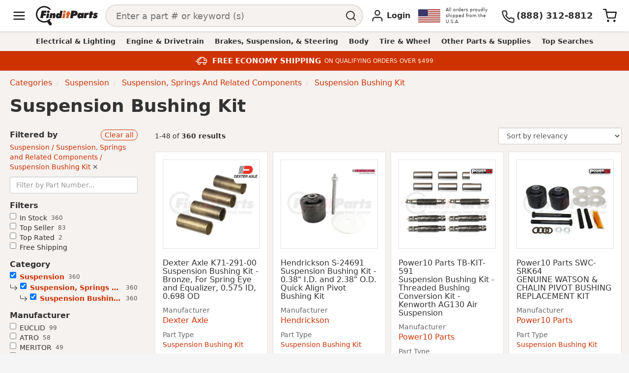

--- FILE ---
content_type: text/html; charset=utf-8
request_url: https://www.finditparts.com/categories/suspension/suspension-springs-and-related-components/suspension-bushing-kit/
body_size: 94884
content:
<!DOCTYPE html>
<html lang="en">
  <head>
    <title>Semi Truck Suspension Bushing Kit | Part Replacement Lookup &amp; Cross Reference Search | FinditParts</title>

<meta name="description" content="Shop our heavy-duty suspension bushing kit inventory at FinditParts, America's online marketplace for heavy-duty parts with part number lookup, cross-reference search, and more!" />
<meta name="keywords" content="" />


<meta charset="utf-8">
<meta http-equiv="Content-Type" content="text/html; charset=utf-8" />
<meta http-equiv="X-UA-Compatible" content="IE=edge">
<meta name="viewport" content="width=device-width, initial-scale=1">
<meta name="google-site-verification" content="x1JQ2CD6p5jOX_pUHZVyISnlZQlnpQn-kOsrNNF7Au0" />
<meta name="format-detection" content="telephone=no">
<meta name="turbo-cache-control" content="no-cache">

<meta property="asset-host" content="d2jocyn8o0ggnq.cloudfront.net" />
<meta property="is-bot" content="true" />
<meta property="is-mobile" content="false" />
<meta property="bot-cache-version" content="v1" />

  <link rel="canonical" href="https://www.finditparts.com/categories/suspension/suspension-springs-and-related-components/suspension-bushing-kit/" />


<!-- DNS prefetching -->
<link rel="preconnect" href="https://d2jocyn8o0ggnq.cloudfront.net" crossorigin>
<link rel="dns-prefetch" href="https://d2jocyn8o0ggnq.cloudfront.net" />
<link rel="dns-prefetch" href="https://www.google-analytics.com">
<link rel="dns-prefetch" href="https://translate.google.com" />
<link rel="dns-prefetch" href="https://cdn.sweettooth.io" />
<link rel="dns-prefetch" href="https://web-analytics.smile.io" />
<link rel="dns-prefetch" href="https://d1stxfv94hrhia.cloudfront.net" />

<link rel="icon" type="image/x-icon" href="//d2jocyn8o0ggnq.cloudfront.net/static-assets/favicon-1fa43079a4acf30e8a0685c11b738c89f12456930935d4089bdcd80038b79d1d.ico" />
<link rel="apple-touch-icon" sizes="180x180" href="//d2jocyn8o0ggnq.cloudfront.net/apple-touch-icon.png">

<meta name="csrf-param" content="authenticity_token" />
<meta name="csrf-token" content="4_ZzoWfWK15ckDXyprDW5EJ0NO7xBeCbbMvAf0KDbGw6uHZb4xcZCwlVcsZsFazBtUNIvfss65vz6XyOsZbnSw" />

    <script>(function(w,d,u){w.readyQ=[];w.bindReadyQ=[];function p(x,y){if(x=="ready"){w.bindReadyQ.push(y);}else{w.readyQ.push(x);}};var a={ready:p,bind:p};w.$=(w.Zepto)=function(f){if(f===d||f===u){return a}else{p(f)}}})(window,document)</script>

      <style id="product_critical_path_styles">html{font-family:sans-serif;-webkit-text-size-adjust:100%;-ms-text-size-adjust:100%}body{margin:0}article,aside,details,figcaption,figure,footer,header,hgroup,main,menu,nav,section,summary{display:block}audio,canvas,progress,video{display:inline-block;vertical-align:baseline}audio:not([controls]){display:none;height:0}[hidden],template{display:none}a{background-color:transparent}a:active,a:hover{outline:0}abbr[title]{border-bottom:1px dotted}b,strong{font-weight:bold}dfn{font-style:italic}h1{margin:.67em 0;font-size:2em}mark{color:#000;background:#ff0}small{font-size:80%}sub,sup{position:relative;font-size:75%;line-height:0;vertical-align:baseline}sup{top:-.5em}sub{bottom:-.25em}img{border:0}svg:not(:root){overflow:hidden}figure{margin:1em 40px}hr{height:0;-webkit-box-sizing:content-box;-moz-box-sizing:content-box;box-sizing:content-box}pre{overflow:auto}code,kbd,pre,samp{font-family:monospace, monospace;font-size:1em}button,input,optgroup,select,textarea{margin:0;font:inherit;color:inherit}button{overflow:visible}button,select{text-transform:none}button,html input[type="button"],input[type="reset"],input[type="submit"]{-webkit-appearance:button;cursor:pointer}button[disabled],html input[disabled]{cursor:default}button::-moz-focus-inner,input::-moz-focus-inner{padding:0;border:0}input{line-height:normal}input[type="checkbox"],input[type="radio"]{-webkit-box-sizing:border-box;-moz-box-sizing:border-box;box-sizing:border-box;padding:0}input[type="number"]::-webkit-inner-spin-button,input[type="number"]::-webkit-outer-spin-button{height:auto}input[type="search"]{-webkit-box-sizing:content-box;-moz-box-sizing:content-box;box-sizing:content-box;-webkit-appearance:textfield}input[type="search"]::-webkit-search-cancel-button,input[type="search"]::-webkit-search-decoration{-webkit-appearance:none}fieldset{padding:.35em .625em .75em;margin:0 2px;border:1px solid #c0c0c0}legend{padding:0;border:0}textarea{overflow:auto}optgroup{font-weight:bold}table{border-spacing:0;border-collapse:collapse}td,th{padding:0}*{-webkit-box-sizing:border-box;-moz-box-sizing:border-box;box-sizing:border-box}*:before,*:after{-webkit-box-sizing:border-box;-moz-box-sizing:border-box;box-sizing:border-box}html{font-size:10px;-webkit-tap-highlight-color:rgba(0,0,0,0)}body{font-family:"Helvetica Neue", Helvetica, Arial, sans-serif;font-size:14px;line-height:1.42857143;color:#333;background-color:#fff}input,button,select,textarea{font-family:inherit;font-size:inherit;line-height:inherit}a{color:#337ab7;text-decoration:none}a:hover,a:focus{color:#23527c;text-decoration:underline}a:focus{outline:5px auto -webkit-focus-ring-color;outline-offset:-2px}figure{margin:0}img{vertical-align:middle}.img-responsive,.thumbnail>img,.thumbnail a>img,.carousel-inner>.item>img,.carousel-inner>.item>a>img{display:block;max-width:100%;height:auto}.img-rounded{border-radius:6px}.img-thumbnail{display:inline-block;max-width:100%;height:auto;padding:4px;line-height:1.42857143;background-color:#fff;border:1px solid #ddd;border-radius:4px;-webkit-transition:all .2s ease-in-out;-o-transition:all .2s ease-in-out;transition:all .2s ease-in-out}.img-circle{border-radius:50%}.thumbnail{display:block;padding:4px;margin-bottom:20px;line-height:1.42857143;background-color:#fff;border:1px solid #ddd;border-radius:4px;-webkit-transition:border 0.2s ease-in-out;-o-transition:border 0.2s ease-in-out;transition:border 0.2s ease-in-out}.thumbnail>img,.thumbnail a>img{margin-right:auto;margin-left:auto}a.thumbnail:hover,a.thumbnail:focus,a.thumbnail.active{border-color:#337ab7}hr{margin-top:20px;margin-bottom:20px;border:0;border-top:1px solid #eee}.sr-only{position:absolute;width:1px;height:1px;padding:0;margin:-1px;overflow:hidden;clip:rect(0, 0, 0, 0);border:0}.sr-only-focusable:active,.sr-only-focusable:focus{position:static;width:auto;height:auto;margin:0;overflow:visible;clip:auto}[role="button"]{cursor:pointer}h1,h2,h3,h4,h5,h6,.h1,.h2,.h3,.h4,.h5,.h6{font-family:inherit;font-weight:500;line-height:1.1;color:inherit}h1 small,h2 small,h3 small,h4 small,h5 small,h6 small,.h1 small,.h2 small,.h3 small,.h4 small,.h5 small,.h6 small,h1 .small,h2 .small,h3 .small,h4 .small,h5 .small,h6 .small,.h1 .small,.h2 .small,.h3 .small,.h4 .small,.h5 .small,.h6 .small{font-weight:normal;line-height:1;color:#595959}h1,.h1,h2,.h2,h3,.h3{margin-top:20px;margin-bottom:10px}h1 small,.h1 small,h2 small,.h2 small,h3 small,.h3 small,h1 .small,.h1 .small,h2 .small,.h2 .small,h3 .small,.h3 .small{font-size:65%}h4,.h4,h5,.h5,h6,.h6{margin-top:10px;margin-bottom:10px}h4 small,.h4 small,h5 small,.h5 small,h6 small,.h6 small,h4 .small,.h4 .small,h5 .small,.h5 .small,h6 .small,.h6 .small{font-size:75%}h1,.h1{font-size:36px}h2,.h2{font-size:30px}h3,.h3{font-size:24px}h4,.h4{font-size:18px}h5,.h5{font-size:14px}h6,.h6{font-size:12px}p{margin:0 0 10px}.lead{margin-bottom:20px;font-size:16px;font-weight:300;line-height:1.4}@media (min-width: 768px){.lead{font-size:21px}}small,.small{font-size:85%}mark,.mark{padding:.2em;background-color:#fcf8e3}.text-left{text-align:left}.text-right{text-align:right}.text-center{text-align:center}.text-justify{text-align:justify}.text-nowrap{white-space:nowrap}.text-lowercase{text-transform:lowercase}.text-uppercase{text-transform:uppercase}.text-capitalize{text-transform:capitalize}.text-muted{color:#595959}.text-primary{color:#337ab7}a.text-primary:hover,a.text-primary:focus{color:#286090}.text-success{color:#3c763d}a.text-success:hover,a.text-success:focus{color:#2b542c}.text-info{color:#31708f}a.text-info:hover,a.text-info:focus{color:#245269}.text-warning{color:#8a6d3b}a.text-warning:hover,a.text-warning:focus{color:#66512c}.text-danger{color:#a94442}a.text-danger:hover,a.text-danger:focus{color:#843534}.bg-primary{color:#fff;background-color:#337ab7}a.bg-primary:hover,a.bg-primary:focus{background-color:#286090}.bg-success{background-color:#dff0d8}a.bg-success:hover,a.bg-success:focus{background-color:#c1e2b3}.bg-info{background-color:#d9edf7}a.bg-info:hover,a.bg-info:focus{background-color:#afd9ee}.bg-warning{background-color:#fcf8e3}a.bg-warning:hover,a.bg-warning:focus{background-color:#f7ecb5}.bg-danger{background-color:#f2dede}a.bg-danger:hover,a.bg-danger:focus{background-color:#e4b9b9}.page-header{padding-bottom:9px;margin:40px 0 20px;border-bottom:1px solid #eee}ul,ol{margin-top:0;margin-bottom:10px}ul ul,ol ul,ul ol,ol ol{margin-bottom:0}.list-unstyled{padding-left:0;list-style:none}.list-inline{padding-left:0;margin-left:-5px;list-style:none}.list-inline>li{display:inline-block;padding-right:5px;padding-left:5px}dl{margin-top:0;margin-bottom:20px}dt,dd{line-height:1.42857143}dt{font-weight:bold}dd{margin-left:0}@media (min-width: 768px){.dl-horizontal dt{float:left;width:160px;overflow:hidden;clear:left;text-align:right;text-overflow:ellipsis;white-space:nowrap}.dl-horizontal dd{margin-left:180px}}abbr[title],abbr[data-original-title]{cursor:help;border-bottom:1px dotted #777}.initialism{font-size:90%;text-transform:uppercase}blockquote{padding:10px 20px;margin:0 0 20px;font-size:17.5px;border-left:5px solid #eee}blockquote p:last-child,blockquote ul:last-child,blockquote ol:last-child{margin-bottom:0}blockquote footer,blockquote small,blockquote .small{display:block;font-size:80%;line-height:1.42857143;color:#595959}blockquote footer:before,blockquote small:before,blockquote .small:before{content:'\2014 \00A0'}.blockquote-reverse,blockquote.pull-right{padding-right:15px;padding-left:0;text-align:right;border-right:5px solid #eee;border-left:0}.blockquote-reverse footer:before,blockquote.pull-right footer:before,.blockquote-reverse small:before,blockquote.pull-right small:before,.blockquote-reverse .small:before,blockquote.pull-right .small:before{content:''}.blockquote-reverse footer:after,blockquote.pull-right footer:after,.blockquote-reverse small:after,blockquote.pull-right small:after,.blockquote-reverse .small:after,blockquote.pull-right .small:after{content:'\00A0 \2014'}address{margin-bottom:20px;font-style:normal;line-height:1.42857143}code,kbd,pre,samp{font-family:Menlo, Monaco, Consolas, "Courier New", monospace}code{padding:2px 4px;font-size:90%;color:#c7254e;background-color:#f9f2f4;border-radius:4px}kbd{padding:2px 4px;font-size:90%;color:#fff;background-color:#333;border-radius:3px;-webkit-box-shadow:inset 0 -1px 0 rgba(0,0,0,0.25);box-shadow:inset 0 -1px 0 rgba(0,0,0,0.25)}kbd kbd{padding:0;font-size:100%;font-weight:bold;-webkit-box-shadow:none;box-shadow:none}pre{display:block;padding:9.5px;margin:0 0 10px;font-size:13px;line-height:1.42857143;color:#333;word-break:break-all;word-wrap:break-word;background-color:#f5f5f5;border:1px solid #ccc;border-radius:4px}pre code{padding:0;font-size:inherit;color:inherit;white-space:pre-wrap;background-color:transparent;border-radius:0}.pre-scrollable{max-height:340px;overflow-y:scroll}.container{padding-right:15px;padding-left:15px;margin-right:auto;margin-left:auto}@media (min-width: 768px){.container{width:750px}}@media (min-width: 992px){.container{width:970px}}@media (min-width: 1200px){.container{width:1170px}}.container-fluid{padding-right:15px;padding-left:15px;margin-right:auto;margin-left:auto}.row{margin-right:-15px;margin-left:-15px}.col-xs-1,.col-sm-1,.col-md-1,.col-lg-1,.col-xs-2,.col-sm-2,.col-md-2,.col-lg-2,.col-xs-3,.col-sm-3,.col-md-3,.col-lg-3,.col-xs-4,.col-sm-4,.col-md-4,.col-lg-4,.col-xs-5,.col-sm-5,.col-md-5,.col-lg-5,.col-xs-6,.col-sm-6,.col-md-6,.col-lg-6,.col-xs-7,.col-sm-7,.col-md-7,.col-lg-7,.col-xs-8,.col-sm-8,.col-md-8,.col-lg-8,.col-xs-9,.col-sm-9,.col-md-9,.col-lg-9,.col-xs-10,.col-sm-10,.col-md-10,.col-lg-10,.col-xs-11,.col-sm-11,.col-md-11,.col-lg-11,.col-xs-12,.col-sm-12,.col-md-12,.col-lg-12{position:relative;min-height:1px;padding-right:15px;padding-left:15px}.col-xs-1,.col-xs-2,.col-xs-3,.col-xs-4,.col-xs-5,.col-xs-6,.col-xs-7,.col-xs-8,.col-xs-9,.col-xs-10,.col-xs-11,.col-xs-12{float:left}.col-xs-12{width:100%}.col-xs-11{width:91.66666667%}.col-xs-10{width:83.33333333%}.col-xs-9{width:75%}.col-xs-8{width:66.66666667%}.col-xs-7{width:58.33333333%}.col-xs-6{width:50%}.col-xs-5{width:41.66666667%}.col-xs-4{width:33.33333333%}.col-xs-3{width:25%}.col-xs-2{width:16.66666667%}.col-xs-1{width:8.33333333%}.col-xs-pull-12{right:100%}.col-xs-pull-11{right:91.66666667%}.col-xs-pull-10{right:83.33333333%}.col-xs-pull-9{right:75%}.col-xs-pull-8{right:66.66666667%}.col-xs-pull-7{right:58.33333333%}.col-xs-pull-6{right:50%}.col-xs-pull-5{right:41.66666667%}.col-xs-pull-4{right:33.33333333%}.col-xs-pull-3{right:25%}.col-xs-pull-2{right:16.66666667%}.col-xs-pull-1{right:8.33333333%}.col-xs-pull-0{right:auto}.col-xs-push-12{left:100%}.col-xs-push-11{left:91.66666667%}.col-xs-push-10{left:83.33333333%}.col-xs-push-9{left:75%}.col-xs-push-8{left:66.66666667%}.col-xs-push-7{left:58.33333333%}.col-xs-push-6{left:50%}.col-xs-push-5{left:41.66666667%}.col-xs-push-4{left:33.33333333%}.col-xs-push-3{left:25%}.col-xs-push-2{left:16.66666667%}.col-xs-push-1{left:8.33333333%}.col-xs-push-0{left:auto}.col-xs-offset-12{margin-left:100%}.col-xs-offset-11{margin-left:91.66666667%}.col-xs-offset-10{margin-left:83.33333333%}.col-xs-offset-9{margin-left:75%}.col-xs-offset-8{margin-left:66.66666667%}.col-xs-offset-7{margin-left:58.33333333%}.col-xs-offset-6{margin-left:50%}.col-xs-offset-5{margin-left:41.66666667%}.col-xs-offset-4{margin-left:33.33333333%}.col-xs-offset-3{margin-left:25%}.col-xs-offset-2{margin-left:16.66666667%}.col-xs-offset-1{margin-left:8.33333333%}.col-xs-offset-0{margin-left:0}@media (min-width: 768px){.col-sm-1,.col-sm-2,.col-sm-3,.col-sm-4,.col-sm-5,.col-sm-6,.col-sm-7,.col-sm-8,.col-sm-9,.col-sm-10,.col-sm-11,.col-sm-12{float:left}.col-sm-12{width:100%}.col-sm-11{width:91.66666667%}.col-sm-10{width:83.33333333%}.col-sm-9{width:75%}.col-sm-8{width:66.66666667%}.col-sm-7{width:58.33333333%}.col-sm-6{width:50%}.col-sm-5{width:41.66666667%}.col-sm-4{width:33.33333333%}.col-sm-3{width:25%}.col-sm-2{width:16.66666667%}.col-sm-1{width:8.33333333%}.col-sm-pull-12{right:100%}.col-sm-pull-11{right:91.66666667%}.col-sm-pull-10{right:83.33333333%}.col-sm-pull-9{right:75%}.col-sm-pull-8{right:66.66666667%}.col-sm-pull-7{right:58.33333333%}.col-sm-pull-6{right:50%}.col-sm-pull-5{right:41.66666667%}.col-sm-pull-4{right:33.33333333%}.col-sm-pull-3{right:25%}.col-sm-pull-2{right:16.66666667%}.col-sm-pull-1{right:8.33333333%}.col-sm-pull-0{right:auto}.col-sm-push-12{left:100%}.col-sm-push-11{left:91.66666667%}.col-sm-push-10{left:83.33333333%}.col-sm-push-9{left:75%}.col-sm-push-8{left:66.66666667%}.col-sm-push-7{left:58.33333333%}.col-sm-push-6{left:50%}.col-sm-push-5{left:41.66666667%}.col-sm-push-4{left:33.33333333%}.col-sm-push-3{left:25%}.col-sm-push-2{left:16.66666667%}.col-sm-push-1{left:8.33333333%}.col-sm-push-0{left:auto}.col-sm-offset-12{margin-left:100%}.col-sm-offset-11{margin-left:91.66666667%}.col-sm-offset-10{margin-left:83.33333333%}.col-sm-offset-9{margin-left:75%}.col-sm-offset-8{margin-left:66.66666667%}.col-sm-offset-7{margin-left:58.33333333%}.col-sm-offset-6{margin-left:50%}.col-sm-offset-5{margin-left:41.66666667%}.col-sm-offset-4{margin-left:33.33333333%}.col-sm-offset-3{margin-left:25%}.col-sm-offset-2{margin-left:16.66666667%}.col-sm-offset-1{margin-left:8.33333333%}.col-sm-offset-0{margin-left:0}}@media (min-width: 992px){.col-md-1,.col-md-2,.col-md-3,.col-md-4,.col-md-5,.col-md-6,.col-md-7,.col-md-8,.col-md-9,.col-md-10,.col-md-11,.col-md-12{float:left}.col-md-12{width:100%}.col-md-11{width:91.66666667%}.col-md-10{width:83.33333333%}.col-md-9{width:75%}.col-md-8{width:66.66666667%}.col-md-7{width:58.33333333%}.col-md-6{width:50%}.col-md-5{width:41.66666667%}.col-md-4{width:33.33333333%}.col-md-3{width:25%}.col-md-2{width:16.66666667%}.col-md-1{width:8.33333333%}.col-md-pull-12{right:100%}.col-md-pull-11{right:91.66666667%}.col-md-pull-10{right:83.33333333%}.col-md-pull-9{right:75%}.col-md-pull-8{right:66.66666667%}.col-md-pull-7{right:58.33333333%}.col-md-pull-6{right:50%}.col-md-pull-5{right:41.66666667%}.col-md-pull-4{right:33.33333333%}.col-md-pull-3{right:25%}.col-md-pull-2{right:16.66666667%}.col-md-pull-1{right:8.33333333%}.col-md-pull-0{right:auto}.col-md-push-12{left:100%}.col-md-push-11{left:91.66666667%}.col-md-push-10{left:83.33333333%}.col-md-push-9{left:75%}.col-md-push-8{left:66.66666667%}.col-md-push-7{left:58.33333333%}.col-md-push-6{left:50%}.col-md-push-5{left:41.66666667%}.col-md-push-4{left:33.33333333%}.col-md-push-3{left:25%}.col-md-push-2{left:16.66666667%}.col-md-push-1{left:8.33333333%}.col-md-push-0{left:auto}.col-md-offset-12{margin-left:100%}.col-md-offset-11{margin-left:91.66666667%}.col-md-offset-10{margin-left:83.33333333%}.col-md-offset-9{margin-left:75%}.col-md-offset-8{margin-left:66.66666667%}.col-md-offset-7{margin-left:58.33333333%}.col-md-offset-6{margin-left:50%}.col-md-offset-5{margin-left:41.66666667%}.col-md-offset-4{margin-left:33.33333333%}.col-md-offset-3{margin-left:25%}.col-md-offset-2{margin-left:16.66666667%}.col-md-offset-1{margin-left:8.33333333%}.col-md-offset-0{margin-left:0}}@media (min-width: 1200px){.col-lg-1,.col-lg-2,.col-lg-3,.col-lg-4,.col-lg-5,.col-lg-6,.col-lg-7,.col-lg-8,.col-lg-9,.col-lg-10,.col-lg-11,.col-lg-12{float:left}.col-lg-12{width:100%}.col-lg-11{width:91.66666667%}.col-lg-10{width:83.33333333%}.col-lg-9{width:75%}.col-lg-8{width:66.66666667%}.col-lg-7{width:58.33333333%}.col-lg-6{width:50%}.col-lg-5{width:41.66666667%}.col-lg-4{width:33.33333333%}.col-lg-3{width:25%}.col-lg-2{width:16.66666667%}.col-lg-1{width:8.33333333%}.col-lg-pull-12{right:100%}.col-lg-pull-11{right:91.66666667%}.col-lg-pull-10{right:83.33333333%}.col-lg-pull-9{right:75%}.col-lg-pull-8{right:66.66666667%}.col-lg-pull-7{right:58.33333333%}.col-lg-pull-6{right:50%}.col-lg-pull-5{right:41.66666667%}.col-lg-pull-4{right:33.33333333%}.col-lg-pull-3{right:25%}.col-lg-pull-2{right:16.66666667%}.col-lg-pull-1{right:8.33333333%}.col-lg-pull-0{right:auto}.col-lg-push-12{left:100%}.col-lg-push-11{left:91.66666667%}.col-lg-push-10{left:83.33333333%}.col-lg-push-9{left:75%}.col-lg-push-8{left:66.66666667%}.col-lg-push-7{left:58.33333333%}.col-lg-push-6{left:50%}.col-lg-push-5{left:41.66666667%}.col-lg-push-4{left:33.33333333%}.col-lg-push-3{left:25%}.col-lg-push-2{left:16.66666667%}.col-lg-push-1{left:8.33333333%}.col-lg-push-0{left:auto}.col-lg-offset-12{margin-left:100%}.col-lg-offset-11{margin-left:91.66666667%}.col-lg-offset-10{margin-left:83.33333333%}.col-lg-offset-9{margin-left:75%}.col-lg-offset-8{margin-left:66.66666667%}.col-lg-offset-7{margin-left:58.33333333%}.col-lg-offset-6{margin-left:50%}.col-lg-offset-5{margin-left:41.66666667%}.col-lg-offset-4{margin-left:33.33333333%}.col-lg-offset-3{margin-left:25%}.col-lg-offset-2{margin-left:16.66666667%}.col-lg-offset-1{margin-left:8.33333333%}.col-lg-offset-0{margin-left:0}}.form-control{display:block;width:100%;height:34px;padding:6px 12px;font-size:14px;line-height:1.42857143;color:#555;background-color:#fff;background-image:none;border:1px solid #ccc;border-radius:4px;-webkit-box-shadow:inset 0 1px 1px rgba(0,0,0,0.075);box-shadow:inset 0 1px 1px rgba(0,0,0,0.075);-webkit-transition:border-color ease-in-out .15s, -webkit-box-shadow ease-in-out .15s;-o-transition:border-color ease-in-out .15s, box-shadow ease-in-out .15s;transition:border-color ease-in-out .15s, box-shadow ease-in-out .15s}.form-control:focus{border-color:#66afe9;outline:0;-webkit-box-shadow:inset 0 1px 1px rgba(0,0,0,0.075),0 0 8px rgba(102,175,233,0.6);box-shadow:inset 0 1px 1px rgba(0,0,0,0.075),0 0 8px rgba(102,175,233,0.6)}.form-control::-moz-placeholder{color:#999;opacity:1}.form-control:-ms-input-placeholder{color:#999}.form-control::-webkit-input-placeholder{color:#999}.form-control::-ms-expand{background-color:transparent;border:0}.form-control[disabled],.form-control[readonly],fieldset[disabled] .form-control{background-color:#eee;opacity:1}.form-control[disabled],fieldset[disabled] .form-control{cursor:not-allowed}textarea.form-control{height:auto}input[type="search"]{-webkit-appearance:none}.input-lg{height:46px;padding:10px 16px;font-size:18px;line-height:1.3333333;border-radius:6px}@media screen and (-webkit-min-device-pixel-ratio: 0){input.form-control[type="date"],input.form-control[type="time"],input.form-control[type="datetime-local"],input.form-control[type="month"]{line-height:34px}input.input-sm[type="date"],input.input-sm[type="time"],input.input-sm[type="datetime-local"],input.input-sm[type="month"],.input-group-sm input[type="date"],.input-group-sm input[type="time"],.input-group-sm input[type="datetime-local"],.input-group-sm input[type="month"]{line-height:30px}input.input-lg[type="date"],input.input-lg[type="time"],input.input-lg[type="datetime-local"],input.input-lg[type="month"],.input-group-lg input[type="date"],.input-group-lg input[type="time"],.input-group-lg input[type="datetime-local"],.input-group-lg input[type="month"]{line-height:46px}}.clearfix:before,.clearfix:after,.dl-horizontal dd:before,.dl-horizontal dd:after,.container:before,.container:after,.container-fluid:before,.container-fluid:after,.row:before,.row:after,.form-horizontal .form-group:before,.form-horizontal .form-group:after,.btn-toolbar:before,.btn-toolbar:after,.btn-group-vertical>.btn-group:before,.btn-group-vertical>.btn-group:after,.nav:before,.nav:after,.navbar:before,.navbar:after,.navbar-header:before,.navbar-header:after,.navbar-collapse:before,.navbar-collapse:after,.pager:before,.pager:after,.panel-body:before,.panel-body:after,.modal-header:before,.modal-header:after,.modal-footer:before,.modal-footer:after{display:table;content:" "}.clearfix:after,.dl-horizontal dd:after,.container:after,.container-fluid:after,.row:after,.form-horizontal .form-group:after,.btn-toolbar:after,.btn-group-vertical>.btn-group:after,.nav:after,.navbar:after,.navbar-header:after,.navbar-collapse:after,.pager:after,.panel-body:after,.modal-header:after,.modal-footer:after{clear:both}.center-block{display:block;margin-right:auto;margin-left:auto}.pull-right{float:right !important}.pull-left{float:left !important}.hide{display:none !important}.show{display:block !important}.invisible{visibility:hidden}.text-hide{font:0/0 a;color:transparent;text-shadow:none;background-color:transparent;border:0}.hidden{display:none !important}.affix{position:fixed}@-ms-viewport{width:device-width}.visible-xs,.visible-sm,.visible-md,.visible-lg{display:none !important}.visible-xs-block,.visible-xs-inline,.visible-xs-inline-block,.visible-sm-block,.visible-sm-inline,.visible-sm-inline-block,.visible-md-block,.visible-md-inline,.visible-md-inline-block,.visible-lg-block,.visible-lg-inline,.visible-lg-inline-block{display:none !important}@media (max-width: 767px){.visible-xs{display:block !important}table.visible-xs{display:table !important}tr.visible-xs{display:table-row !important}th.visible-xs,td.visible-xs{display:table-cell !important}}@media (max-width: 767px){.visible-xs-block{display:block !important}}@media (max-width: 767px){.visible-xs-inline{display:inline !important}}@media (max-width: 767px){.visible-xs-inline-block{display:inline-block !important}}@media (min-width: 768px) and (max-width: 991px){.visible-sm{display:block !important}table.visible-sm{display:table !important}tr.visible-sm{display:table-row !important}th.visible-sm,td.visible-sm{display:table-cell !important}}@media (min-width: 768px) and (max-width: 991px){.visible-sm-block{display:block !important}}@media (min-width: 768px) and (max-width: 991px){.visible-sm-inline{display:inline !important}}@media (min-width: 768px) and (max-width: 991px){.visible-sm-inline-block{display:inline-block !important}}@media (min-width: 992px) and (max-width: 1199px){.visible-md{display:block !important}table.visible-md{display:table !important}tr.visible-md{display:table-row !important}th.visible-md,td.visible-md{display:table-cell !important}}@media (min-width: 992px) and (max-width: 1199px){.visible-md-block{display:block !important}}@media (min-width: 992px) and (max-width: 1199px){.visible-md-inline{display:inline !important}}@media (min-width: 992px) and (max-width: 1199px){.visible-md-inline-block{display:inline-block !important}}@media (min-width: 1200px){.visible-lg{display:block !important}table.visible-lg{display:table !important}tr.visible-lg{display:table-row !important}th.visible-lg,td.visible-lg{display:table-cell !important}}@media (min-width: 1200px){.visible-lg-block{display:block !important}}@media (min-width: 1200px){.visible-lg-inline{display:inline !important}}@media (min-width: 1200px){.visible-lg-inline-block{display:inline-block !important}}@media (max-width: 767px){.hidden-xs{display:none !important}}@media (min-width: 768px) and (max-width: 991px){.hidden-sm{display:none !important}}@media (min-width: 992px) and (max-width: 1199px){.hidden-md{display:none !important}}@media (min-width: 1200px){.hidden-lg{display:none !important}}.breadcrumb{padding:8px 15px;margin-bottom:20px;list-style:none;background-color:#f5f5f5;border-radius:4px}.breadcrumb>li{display:inline-block}.breadcrumb>li+li:before{padding:0 5px;color:#ccc;content:"/\00a0"}.breadcrumb>.active{color:#595959}.btn-lg,.btn-group-lg>.btn{padding:10px 16px;font-size:18px;line-height:1.3333333;border-radius:6px}.btn-sm,.btn-group-sm>.btn{padding:5px 10px;font-size:12px;line-height:1.5;border-radius:3px}.btn-xs,.btn-group-xs>.btn{padding:1px 5px;font-size:12px;line-height:1.5;border-radius:3px}.btn-block{display:block;width:100%}.btn-block+.btn-block{margin-top:5px}.pagination{display:inline-block;padding-left:0;margin:20px 0;border-radius:4px}.pagination>li{display:inline}.pagination>li>a,.pagination>li>span{position:relative;float:left;padding:6px 12px;margin-left:-1px;line-height:1.42857143;color:#337ab7;text-decoration:none;background-color:#fff;border:1px solid #ddd}.pagination>li>a:hover,.pagination>li>span:hover,.pagination>li>a:focus,.pagination>li>span:focus{z-index:2;color:#23527c;background-color:#eeeeee;border-color:#ddd}.pagination>li:first-child>a,.pagination>li:first-child>span{margin-left:0;border-top-left-radius:4px;border-bottom-left-radius:4px}.pagination>li:last-child>a,.pagination>li:last-child>span{border-top-right-radius:4px;border-bottom-right-radius:4px}.pagination>.active>a,.pagination>.active>span,.pagination>.active>a:hover,.pagination>.active>span:hover,.pagination>.active>a:focus,.pagination>.active>span:focus{z-index:3;color:#fff;cursor:default;background-color:#337ab7;border-color:#337ab7}.pagination>.disabled>span,.pagination>.disabled>span:hover,.pagination>.disabled>span:focus,.pagination>.disabled>a,.pagination>.disabled>a:hover,.pagination>.disabled>a:focus{color:#595959;cursor:not-allowed;background-color:#fff;border-color:#ddd}.form-group{margin-bottom:15px}.radio,.checkbox{position:relative;display:block;margin-top:10px;margin-bottom:10px}.radio.disabled label,.checkbox.disabled label,fieldset[disabled] .radio label,fieldset[disabled] .checkbox label{cursor:not-allowed}.radio label,.checkbox label{min-height:20px;padding-left:20px;margin-bottom:0;font-weight:400;cursor:pointer}.radio input[type="radio"],.radio-inline input[type="radio"],.checkbox input[type="checkbox"],.checkbox-inline input[type="checkbox"]{position:absolute;margin-top:4px \9;margin-left:-20px}.radio+.radio,.checkbox+.checkbox{margin-top:-5px}.radio-inline,.checkbox-inline{position:relative;display:inline-block;padding-left:20px;margin-bottom:0;font-weight:400;vertical-align:middle;cursor:pointer}.radio-inline.disabled,.checkbox-inline.disabled,fieldset[disabled] .radio-inline,fieldset[disabled] .checkbox-inline{cursor:not-allowed}.radio-inline+.radio-inline,.checkbox-inline+.checkbox-inline{margin-top:0;margin-left:10px}.form-control-static{min-height:34px;padding-top:7px;padding-bottom:7px;margin-bottom:0}.form-control-static.input-lg,.form-control-static.input-sm{padding-right:0;padding-left:0}.input-sm{height:30px;padding:5px 10px;font-size:12px;line-height:1.5;border-radius:3px}select.input-sm{height:30px;line-height:30px}textarea.input-sm,select.input-sm[multiple]{height:auto}.form-group-sm .form-control{height:30px;padding:5px 10px;font-size:12px;line-height:1.5;border-radius:3px}.form-group-sm select.form-control{height:30px;line-height:30px}.form-group-sm textarea.form-control,.form-group-sm select.form-control[multiple]{height:auto}.form-group-sm .form-control-static{height:30px;min-height:32px;padding:6px 10px;font-size:12px;line-height:1.5}.input-lg{height:46px;padding:10px 16px;font-size:18px;line-height:1.3333333;border-radius:6px}select.input-lg{height:46px;line-height:46px}textarea.input-lg,select.input-lg[multiple]{height:auto}.form-group-lg .form-control{height:46px;padding:10px 16px;font-size:18px;line-height:1.3333333;border-radius:6px}.form-group-lg select.form-control{height:46px;line-height:46px}.form-group-lg textarea.form-control,.form-group-lg select.form-control[multiple]{height:auto}.form-group-lg .form-control-static{height:46px;min-height:38px;padding:11px 16px;font-size:18px;line-height:1.3333333}body{margin-bottom:180px;overflow-x:hidden;background:var(--background-color-tinted)}body.search-page{margin-bottom:0;background-color:white}#header{position:relative;background-color:#fff}#middle_content{background-color:#fff;position:relative;min-height:400px}@media (max-width: 667px){#middle_content{max-width:100vw}}.padded-content{padding:30px 0 30px 0}a{color:#cf3201}a:hover{color:#cf3201}.form-control.form-control{border-radius:3px}.form-control.form-control:focus{border-color:#cf3201;box-shadow:rgba(218,52,0,0.2) 0px 0px 0px 2px}.margin-bottom{margin-bottom:15px}.padded{padding:15px}.full-width{width:100%}.grey-bg{background-color:#f5f2f0}.text-big{font-size:16px}.text-bigger{font-size:18px}.text-biggest{font-size:20px}.text-small{font-size:13px}.text-smaller{font-size:12px}.text-smallest{font-size:11px}.inline-block{display:-moz-inline-stack;display:inline-block;vertical-align:top;zoom:1;*display:inline !important;position:relative}.price{color:#007600}.green{color:#007600}.orange{color:#da3400}.grey{color:#999}.black{color:#222222}.red{color:red}.no-underline:link,.no-underline:visited,.no-underline:hover,.no-underline:active{text-decoration:none}.no-margin{margin:0}.no-padding{padding:0}.no-padding-y{padding-top:0;padding-bottom:0}.no-transition{-webkit-transition:height 0.01s;-moz-transition:height 0.01s;-ms-transition:height 0.01s;-o-transition:height 0.01s;transition:height 0.01s}.no-bueno{padding:0}.text-xs-left{text-align:left}.text-xs-right{text-align:right}.text-xs-center{text-align:center}.text-xs-justify{text-align:justify}@media (min-width: 768px){.text-sm-left{text-align:left}.text-sm-right{text-align:right}.text-sm-center{text-align:center}.text-sm-justify{text-align:justify}.no-padding-sm{padding:0 !important}}@media (min-width: 992px){.text-md-left{text-align:left}.text-md-right{text-align:right}.text-md-center{text-align:center}.text-md-justify{text-align:justify}.no-padding-md{padding:0 !important}}@media (min-width: 1200px){.text-lg-left{text-align:left}.text-lg-right{text-align:right}.text-lg-center{text-align:center}.text-lg-justify{text-align:justify}.pull-right-lg{float:right}.no-padding-lg{padding:0 !important}}@media only screen and (min-device-width: 320px) and (max-device-height: 480px) and (-webkit-device-pixel-ratio: 1){select,textarea,input[type="text"],input[type="password"],input[type="datetime"],input[type="datetime-local"],input[type="date"],input[type="month"],input[type="time"],input[type="week"],input[type="number"],input[type="email"],input[type="url"],input[type="tel"]{font-size:16px}}@media only screen and (min-device-width: 320px) and (max-device-height: 480px) and (-webkit-device-pixel-ratio: 2){select,textarea,input[type="text"],input[type="password"],input[type="datetime"],input[type="datetime-local"],input[type="date"],input[type="month"],input[type="time"],input[type="week"],input[type="number"],input[type="email"],input[type="url"],input[type="tel"]{font-size:16px}}@media only screen and (min-device-width: 320px) and (max-device-height: 568px) and (-webkit-device-pixel-ratio: 2){select,textarea,input[type="text"],input[type="password"],input[type="datetime"],input[type="datetime-local"],input[type="date"],input[type="month"],input[type="time"],input[type="week"],input[type="number"],input[type="email"],input[type="url"],input[type="tel"]{font-size:16px}}@media only screen and (min-device-width: 375px) and (max-device-height: 667px) and (-webkit-device-pixel-ratio: 2){select,textarea,input[type="text"],input[type="password"],input[type="datetime"],input[type="datetime-local"],input[type="date"],input[type="month"],input[type="time"],input[type="week"],input[type="number"],input[type="email"],input[type="url"],input[type="tel"]{font-size:16px}}@media only screen and (min-device-width: 414px) and (max-device-height: 736px) and (-webkit-device-pixel-ratio: 3){select,textarea,input[type="text"],input[type="password"],input[type="datetime"],input[type="datetime-local"],input[type="date"],input[type="month"],input[type="time"],input[type="week"],input[type="number"],input[type="email"],input[type="url"],input[type="tel"]{font-size:16px}}@media only screen and (min-device-width: 375px) and (max-device-height: 812px) and (-webkit-device-pixel-ratio: 3){select,textarea,input[type="text"],input[type="password"],input[type="datetime"],input[type="datetime-local"],input[type="date"],input[type="month"],input[type="time"],input[type="week"],input[type="number"],input[type="email"],input[type="url"],input[type="tel"]{font-size:16px}}@media only screen and (min-device-width: 414px) and (max-device-height: 896px) and (-webkit-device-pixel-ratio: 2){select,textarea,input[type="text"],input[type="password"],input[type="datetime"],input[type="datetime-local"],input[type="date"],input[type="month"],input[type="time"],input[type="week"],input[type="number"],input[type="email"],input[type="url"],input[type="tel"]{font-size:16px}}@media only screen and (min-device-width: 375px) and (max-device-height: 812px) and (-webkit-device-pixel-ratio: 3){select,textarea,input[type="text"],input[type="password"],input[type="datetime"],input[type="datetime-local"],input[type="date"],input[type="month"],input[type="time"],input[type="week"],input[type="number"],input[type="email"],input[type="url"],input[type="tel"]{font-size:16px}}@media only screen and (min-device-width: 414px) and (max-device-height: 896px) and (-webkit-device-pixel-ratio: 3){select,textarea,input[type="text"],input[type="password"],input[type="datetime"],input[type="datetime-local"],input[type="date"],input[type="month"],input[type="time"],input[type="week"],input[type="number"],input[type="email"],input[type="url"],input[type="tel"]{font-size:16px}}.btn-full{width:100%}.btn-wide{padding:6px 50px}.btn{padding:7px 12px;font-weight:500;text-shadow:none}.btn:disabled,.btn.disabled{box-shadow:none !important}.form-group .btn{padding:6px 12px}.form-group .btn-lg{padding:11px 16px}.btn-xs{padding:1px 5px}.btn-lg{padding:11px 16px}.btn.btn-orange{border-radius:3px;border:0;box-shadow:#BB2E02 0px -2px 0px 0px inset;color:#fff;background-color:#cf3201}.btn.btn-orange:hover,.btn.btn-orange:focus{background-color:#e63f0b}.btn.btn-orange:focus{box-shadow:#BB2E02 0px -2px 0px 0px inset,rgba(218,52,0,0.2) 0px 0px 0px 3px;outline:none}.btn.btn-orange:active{background-color:#BB2E02;box-shadow:rgba(218,52,0,0.2) 0px 0px 0px 3px}.btn.btn-orange-outline{border-radius:3px;border:0;box-shadow:#e63f0b 0px -2px 0px 0px inset, #e63f0b 0px 0px 0px 1px inset;color:#cf3201;background-color:#fbf0eb}.btn.btn-orange-outline:hover,.btn.btn-orange-outline:focus{background-color:#fbf5f3}.btn.btn-orange-outline:focus{box-shadow:#e63f0b 0px -2px 0px 0px inset,#e63f0b 0px 0px 0px 1px inset,rgba(218,52,0,0.2) 0px 0px 0px 3px;outline:none}.btn.btn-orange-outline:active{background-color:#BB2E02;color:white;box-shadow:rgba(218,52,0,0.2) 0px 0px 0px 3px,#BB2E02 0px 0px 0px 1px inset}.btn.btn-grey,.btn.btn-default{border-radius:3px;border:0;box-shadow:#bbb 0px -2px 0px 0px inset;background:#efefef;color:#1A1A1D}.btn.btn-grey:hover,.btn.btn-grey:focus,.btn.btn-default:hover,.btn.btn-default:focus{background:#f2f2f2}.btn.btn-grey:focus,.btn.btn-default:focus{box-shadow:#bbb 0px -2px 0px 0px inset, #dedede 0px 0px 0px 3px;outline:none}.btn.btn-grey:active,.btn.btn-default:active{background:#bbb;box-shadow:#dedede 0px 0px 0px 3px}.btn.btn-grey.btn-grey-bordered,.btn.btn-default.btn-grey-bordered{border:1px solid #bbb}.btn.btn-grey.btn-xs,.btn.btn-default.btn-xs{box-shadow:#bbb 0px -1px 0px 0px inset}.btn.btn-grey.btn-xs:focus,.btn.btn-default.btn-xs:focus{box-shadow:#bbb 0px -1px 0px 0px inset, #dedede 0px 0px 0px 2px}.btn.btn-grey.btn-xs:active,.btn.btn-default.btn-xs:active{box-shadow:#dedede 0px 0px 0px 2px}.btn-link{padding:0;border-radius:0;border:0;background:transparent;color:#cf3201}.btn-link:hover,.btn-link:focus{color:#cf3201}.btn-yellow{color:#111111;background:#f4d078;background:-webkit-linear-gradient(top, #f7dfa5, #f0c14b);background:linear-gradient(to bottom, #f7dfa5, #f0c14b);border-color:#a88734 #9c7e31 #846a29}a.muted{color:#676767}a.muted:focus,a.muted:hover,a.muted:active{color:#676767}.apple-pay-button{display:block;margin-left:auto;margin-right:auto;height:36px;width:200px;background-position:center center;background-repeat:no-repeat;background-size:contain;background-image:url(//d2jocyn8o0ggnq.cloudfront.net/static-assets/frontend/checkout/ApplePay-BuyWith_2x-06f87fbd065cb2b3fd2967daabcfbce933e4e15bc7105dc9b4e3f5eb6b29e08d.png);border:none}.apple-pay-button span{display:none !important}.btn.btn-black{border-radius:3px;border:0;box-shadow:#333 0px -2px 0px 0px inset;color:#fff;background-color:#222}.btn.btn-black:hover,.btn.btn-black:focus{background-color:#222}.btn.btn-black:focus{box-shadow:#333 0px -2px 0px 0px inset,rgba(218,52,0,0.2) 0px 0px 0px 3px;outline:none}.btn.btn-black:active{background-color:#333;box-shadow:rgba(218,52,0,0.2) 0px 0px 0px 3px}#breadcrumbs{line-height:50px;background:#f5f2f0}#breadcrumbs .breadcrumb{background:#f5f2f0;color:#6f6f6f;font-size:11px;margin:0;padding:0}#breadcrumbs .breadcrumb a{color:#6f6f6f}.product-page #breadcrumbs{background:transparent;line-height:40px;line-height:18px}.product-page #breadcrumbs .breadcrumb{background:transparent;border-radius:0;border-bottom:1px solid #e2e2e2;color:#303030;min-height:42px;padding:0.5rem 0;display:flex;align-items:center;justify-content:flex-start;flex-wrap:wrap}.product-page #breadcrumbs .breadcrumb a{color:#676767}.fip_header{background-color:white;height:64px;position:fixed;top:0;left:0;right:0;z-index:100;width:100vw;box-shadow:rgba(0,0,0,0.15) 0px 0px 5px,rgba(0,0,0,0.25) 0px 0px 1px}.fip_header__container{display:flex;justify-content:space-between;align-items:center;height:100%}.fip_header__container:before,.fip_header__container:after{display:none}.full-width-container{width:100vw !important}body:not(#checkout){padding-top:64px}.fip_header__menu_button,.fip_header__end{flex-grow:1;flex-shrink:0;display:flex;align-items:center;justify-content:flex-start}.fip_header__button{flex-shrink:0;margin:0;color:#1A1A1D;display:flex;align-items:center;justify-content:center;flex-direction:column;background:transparent;border:none;font-weight:500;width:calc(64px - 16px);height:calc(64px - 16px);padding:4px;border-radius:50%;outline:0;position:relative}.fip_header__button:hover,.fip_header__button:focus{background-color:#f5f2f0;text-decoration:none;color:#1A1A1D}.fip_header__button:active{background-color:#cf3201;color:white}.fip_header__button>span{display:none}.fip_header__button svg{width:28px;height:28px}.fip_header__clear_search_button{position:absolute;top:7px;right:60px;z-index:103;width:32px;height:32px}.fip_header__text_button{height:64px;display:flex;align-items:center;flex-shrink:0;color:#303030;margin:0 1rem;background:transparent;border:none}.fip_header__text_button.fip_header__text_button_slim{margin:0}.shipped_from_usa_text{margin:0 0 0 0.625rem;font-size:8.5px;width:100px}.usa_header_icon_and_tagline{height:64px;display:flex;align-items:center;flex-shrink:0;color:#303030;margin:0 0.3125rem 0 0.625rem;background:transparent;border:none}.usa_header_icon_and_tagline svg{width:45px !important;height:27px !important}.fip_header__text_button:focus,.fip_header__text_button:hover{text-decoration:none;color:#303030}.fip_header__text_button:focus strong,.fip_header__text_button:hover strong{text-decoration:underline;color:#cf3201}.fip_header__text_button>span{display:flex;flex-direction:column;line-height:16px}.fip_header__text_button svg{flex-shrink:0;width:28px;height:28px;margin-right:0.5rem}.fip_header__text_button--account>span{max-width:110px}.fip_header__text_button--account strong{font-size:16px}.fip_header__text_button--callus>span strong{font-size:18px;font-weight:600;letter-spacing:-0.2px}.fip_header__text_button--callus>svg{margin-top:0.4rem;margin-right:0.25rem}.fip_header__cart_button .v1{display:block}.fip_header__cart_button .v2{display:none}.fip_header__cart_button:hover .fip_header__cart_count,.fip_header__cart_button:focus .fip_header__cart_count{box-shadow:0 0 0 3px white;color:white}.fip_header__cart_button:active .fip_header__cart_count{box-shadow:0 0 0 2px white}.fip_header__cart_count{position:absolute;z-index:12;top:4px;right:0px;min-width:20px;height:20px;padding:0 6px;font-weight:normal;font-size:12px;line-height:20px;white-space:nowrap;text-align:center;background:#cf3201;color:white;border-radius:10px;box-shadow:0 0 0 3px white}.fip_header__cart_count:empty{display:none}.fip_header__middle{width:100%;padding:0 0.5rem;position:relative;display:flex;align-items:center;justify-content:center}.fip_header__section_title{display:flex;align-items:center;justify-content:center;font-size:16px;font-weight:600}.fip_header__section_title svg{width:20px;height:20px;margin-right:0.5rem}.fip_header__search{width:100%;padding:0 0.5rem;position:relative;flex-shrink:1}.fip_header__search_form{margin:auto;height:46px;border-radius:23px;background-color:#f5f2f0;display:flex;align-items:center;justify-content:space-between;position:relative;z-index:102;border:2px solid #e2ddd9}.fip_header__search_form_button{background-color:#f5f2f0;background-image:url("data:image/svg+xml,%0A%3Csvg xmlns='http://www.w3.org/2000/svg' width='24' height='24' viewBox='0 0 24 24' fill='none' stroke='%23303030' stroke-width='2' stroke-linecap='round' stroke-linejoin='round' class='feather feather-search'%3E%3Ccircle cx='11' cy='11' r='8'%3E%3C/circle%3E%3Cline x1='21' y1='21' x2='16.65' y2='16.65'%3E%3C/line%3E%3C/svg%3E");background-repeat:no-repeat;background-size:24px;background-position:10px center;width:52px;height:46px;order:3;border:2px solid #e2ddd9;border-left:none;border-radius:0 23px 23px 0;margin-right:-2px;font-size:0}.fip_header__search_input{width:100%;margin:0;font-size:18px;font-family:inherit;color:inherit;appearance:none;outline:0;order:2;border:none;resize:none;-webkit-appearance:none;position:relative;padding:0 0 0 20px;background:transparent;color:#1A1A1D}.fip_header__search_input::-ms-clear{display:none}.fip_header__start{position:relative}.fip_header__fip_logo{background-image:url("data:image/svg+xml,%3Csvg id='Layer_1' data-name='Layer 1' xmlns='http://www.w3.org/2000/svg' viewBox='0 0 384 120.9'%3E%3Cdefs%3E%3Cstyle%3E.cls-1%7Bfill:%23231f20;%7D.cls-2%7Bfill:%23d76127;%7D%3C/style%3E%3C/defs%3E%3Cpath class='cls-1' d='M100.92,111.33l-6.14-8.66.06-.06-.09-.12a51.85,51.85,0,0,0,7.53-8.27H90.45a42.61,42.61,0,1,1,.31-60.56q.85.86,1.65,1.74l0-.09h11.22A51.58,51.58,0,1,0,79.05,112c.26.35.51.67.71,1l12.17,17a7.57,7.57,0,0,0,10.51,1.8l2.55-1.81a7.57,7.57,0,0,0,1.8-10.51l-5.87-8.08Z' transform='translate(-9.04 -12.2)'/%3E%3Cpolygon class='cls-1' points='27.04 75.96 35.61 29.47 66.45 29.47 64.1 42.08 50.31 42.08 49.27 47.66 62.41 47.66 60.13 59.89 47.01 59.89 44.02 75.96 27.04 75.96 27.04 75.96'/%3E%3Cpath class='cls-1' d='M92.83,88.23l5.74-30.77H112.2l-.89,4.43a21.16,21.16,0,0,1,5.37-4.06,12.1,12.1,0,0,1,5.46-1.35A8.54,8.54,0,0,1,128.56,59,9.22,9.22,0,0,1,131,65.67a26,26,0,0,1-.15,2.65c-.1,1-.25,2-.45,3.16l-3.07,16.75H112.71l2.86-15.47c.1-.54.17-1.05.22-1.55a14.55,14.55,0,0,0,.07-1.46,1.83,1.83,0,0,0-.5-1.35,1.75,1.75,0,0,0-1.31-.52,2.94,2.94,0,0,0-2.58,1.49,15.05,15.05,0,0,0-1.62,5.14l-2.5,13.72Z' transform='translate(-9.04 -12.2)'/%3E%3Cpath class='cls-1' d='M150.68,77.25a3.89,3.89,0,0,0,3-1.37,4.84,4.84,0,0,0,1.23-3.36A3.86,3.86,0,0,0,154,69.8a3.14,3.14,0,0,0-2.45-1,3.66,3.66,0,0,0-2.91,1.41,5.37,5.37,0,0,0-1.17,3.53,3.71,3.71,0,0,0,.85,2.59,3,3,0,0,0,2.36.92M175,42.1l-8.57,46.13H152.77l1-3.77a13.49,13.49,0,0,1-4.14,3.72,10,10,0,0,1-4.88,1.22,10.43,10.43,0,0,1-8.23-3.81A14.13,14.13,0,0,1,133.21,76a23.59,23.59,0,0,1,1.16-7.19,21.15,21.15,0,0,1,3.16-6.26A15.64,15.64,0,0,1,142.65,58a12.64,12.64,0,0,1,6.1-1.56,9.25,9.25,0,0,1,4.95,1.32,11.79,11.79,0,0,1,3.83,4.09v-.71c0-.64,0-1.31.09-2s.15-1.47.27-2.27l2.62-14.79Z' transform='translate(-9.04 -12.2)'/%3E%3Cpolygon class='cls-2' points='187.15 75.96 190.99 54.94 186.89 54.94 189.12 43.12 193.21 43.12 194.9 33.95 210.36 33.95 208.68 43.12 213.44 43.12 211.22 54.94 206.46 54.94 202.58 75.96 187.15 75.96 187.15 75.96'/%3E%3Cpath class='cls-1' d='M242.75,61.77H244a10.38,10.38,0,0,0,5.45-1.13,3.81,3.81,0,0,0,1.76-3.44,2.71,2.71,0,0,0-1.47-2.56,10.13,10.13,0,0,0-4.69-.81h-.8l-1.49,7.94ZM221,88.16l8.57-46.49h17.91q10.29,0,15.42,3.76T268,56.75q0,8.13-5.48,12.64T247.1,73.9h-6.64l-2.6,14.26Z' transform='translate(-9.04 -12.2)'/%3E%3Cpath class='cls-1' d='M286.05,67.61A3.84,3.84,0,0,0,283,69.09a5.82,5.82,0,0,0-1.21,3.79,3.94,3.94,0,0,0,.88,2.74,3.22,3.22,0,0,0,2.49.95,4.23,4.23,0,0,0,3.31-1.42,5.24,5.24,0,0,0,1.26-3.63,4,4,0,0,0-1-2.86,3.46,3.46,0,0,0-2.65-1m6.64-12.29h15.09l-6.1,32.84H287.1l1.18-4.42a14.62,14.62,0,0,1-4.5,4.21,11.28,11.28,0,0,1-14.1-2.68q-3.42-4.06-3.41-10.52a23,23,0,0,1,1.19-7.31,22.5,22.5,0,0,1,3.38-6.53A17.51,17.51,0,0,1,276.32,56a13.2,13.2,0,0,1,6.49-1.69,10,10,0,0,1,5.4,1.43,11.67,11.67,0,0,1,3.91,4.35l.57-4.73Z' transform='translate(-9.04 -12.2)'/%3E%3Cpath class='cls-1' d='M305,88.16l6.13-32.84h14.16l-1.11,4.48a11.94,11.94,0,0,1,3.91-4.16,9.46,9.46,0,0,1,5.08-1.36,12.34,12.34,0,0,1,1.6.12c.6.09,1.33.21,2.18.38l-2.48,13.4a28.6,28.6,0,0,0-2.92-.82,11.13,11.13,0,0,0-2.35-.29,5.4,5.4,0,0,0-4,1.38c-.89.93-1.55,2.61-2,5.07l-2.67,14.64Z' transform='translate(-9.04 -12.2)'/%3E%3Cpolygon class='cls-1' points='329.25 75.96 333.09 54.94 328.99 54.94 331.22 43.12 335.31 43.12 337 33.95 352.46 33.95 350.78 43.12 355.54 43.12 353.32 54.94 348.56 54.94 344.68 75.96 329.25 75.96 329.25 75.96'/%3E%3Cpath class='cls-1' d='M360.32,83.87l5.82-9.68a22,22,0,0,0,4.7,3.63A8.69,8.69,0,0,0,375,79.11a2,2,0,0,0,1.26-.38,1.2,1.2,0,0,0,.49-1c0-.61-.75-1.31-2.25-2.09l-.19-.1-2.48-1.3a11.83,11.83,0,0,1-4.32-3.6,8.31,8.31,0,0,1-1.4-4.79A10.36,10.36,0,0,1,370,57.53a15.33,15.33,0,0,1,10.12-3.25,22,22,0,0,1,6.41,1,28.9,28.9,0,0,1,6.51,3l-5.24,8.83a16.85,16.85,0,0,0-3.17-2.4,5.94,5.94,0,0,0-2.83-.84,2,2,0,0,0-1.3.42,1.25,1.25,0,0,0-.51,1c0,.51.63,1,1.87,1.62l.83.38,2,.92a10.45,10.45,0,0,1,4.45,3.48,9.2,9.2,0,0,1,1.43,5.26,11.28,11.28,0,0,1-4.07,9q-4.06,3.42-10.77,3.43a21.9,21.9,0,0,1-7.4-1.38,36.79,36.79,0,0,1-8-4.15' transform='translate(-9.04 -12.2)'/%3E%3Cpolygon class='cls-1' points='63.11 75.96 68.52 46.95 83.21 46.95 77.77 75.96 63.11 75.96 63.11 75.96'/%3E%3Cpath class='cls-1' d='M85.69,55.81a8,8,0,0,1-5.64-2.09,6.71,6.71,0,0,1-2.27-5.14,7.4,7.4,0,0,1,2.69-5.68,9.28,9.28,0,0,1,6.43-2.41,8.07,8.07,0,0,1,5.65,2,6.67,6.67,0,0,1,2.25,5.15,7.43,7.43,0,0,1-2.68,5.71,9.31,9.31,0,0,1-6.43,2.41' transform='translate(-9.04 -12.2)'/%3E%3Cpolygon class='cls-2' points='163.42 75.96 168.83 46.95 183.52 46.95 178.07 75.96 163.42 75.96 163.42 75.96'/%3E%3Cpath class='cls-2' d='M186,55.81a8,8,0,0,1-5.64-2.09,6.71,6.71,0,0,1-2.27-5.14,7.4,7.4,0,0,1,2.69-5.68,9.28,9.28,0,0,1,6.43-2.41,8.07,8.07,0,0,1,5.65,2,6.67,6.67,0,0,1,2.25,5.15,7.43,7.43,0,0,1-2.68,5.71A9.31,9.31,0,0,1,186,55.81' transform='translate(-9.04 -12.2)'/%3E%3C/svg%3E");background-repeat:no-repeat;background-position:center left;background-size:contain}.dark .fip_header__fip_logo{background-image:url("data:image/svg+xml,%3Csvg id='Layer_1' data-name='Layer 1' xmlns='http://www.w3.org/2000/svg' viewBox='0 0 384 120.9'%3E%3Cdefs%3E%3Cstyle%3E.cls-1%7Bfill:%23231f20;%7D.cls-2%7Bfill:%23d76127;%7D%3C/style%3E%3C/defs%3E%3Cpath class='cls-1' d='M100.92,111.33l-6.14-8.66.06-.06-.09-.12a51.85,51.85,0,0,0,7.53-8.27H90.45a42.61,42.61,0,1,1,.31-60.56q.85.86,1.65,1.74l0-.09h11.22A51.58,51.58,0,1,0,79.05,112c.26.35.51.67.71,1l12.17,17a7.57,7.57,0,0,0,10.51,1.8l2.55-1.81a7.57,7.57,0,0,0,1.8-10.51l-5.87-8.08Z' transform='translate(-9.04 -12.2)'/%3E%3Cpolygon class='cls-1' points='27.04 75.96 35.61 29.47 66.45 29.47 64.1 42.08 50.31 42.08 49.27 47.66 62.41 47.66 60.13 59.89 47.01 59.89 44.02 75.96 27.04 75.96 27.04 75.96'/%3E%3Cpath class='cls-1' d='M92.83,88.23l5.74-30.77H112.2l-.89,4.43a21.16,21.16,0,0,1,5.37-4.06,12.1,12.1,0,0,1,5.46-1.35A8.54,8.54,0,0,1,128.56,59,9.22,9.22,0,0,1,131,65.67a26,26,0,0,1-.15,2.65c-.1,1-.25,2-.45,3.16l-3.07,16.75H112.71l2.86-15.47c.1-.54.17-1.05.22-1.55a14.55,14.55,0,0,0,.07-1.46,1.83,1.83,0,0,0-.5-1.35,1.75,1.75,0,0,0-1.31-.52,2.94,2.94,0,0,0-2.58,1.49,15.05,15.05,0,0,0-1.62,5.14l-2.5,13.72Z' transform='translate(-9.04 -12.2)'/%3E%3Cpath class='cls-1' d='M150.68,77.25a3.89,3.89,0,0,0,3-1.37,4.84,4.84,0,0,0,1.23-3.36A3.86,3.86,0,0,0,154,69.8a3.14,3.14,0,0,0-2.45-1,3.66,3.66,0,0,0-2.91,1.41,5.37,5.37,0,0,0-1.17,3.53,3.71,3.71,0,0,0,.85,2.59,3,3,0,0,0,2.36.92M175,42.1l-8.57,46.13H152.77l1-3.77a13.49,13.49,0,0,1-4.14,3.72,10,10,0,0,1-4.88,1.22,10.43,10.43,0,0,1-8.23-3.81A14.13,14.13,0,0,1,133.21,76a23.59,23.59,0,0,1,1.16-7.19,21.15,21.15,0,0,1,3.16-6.26A15.64,15.64,0,0,1,142.65,58a12.64,12.64,0,0,1,6.1-1.56,9.25,9.25,0,0,1,4.95,1.32,11.79,11.79,0,0,1,3.83,4.09v-.71c0-.64,0-1.31.09-2s.15-1.47.27-2.27l2.62-14.79Z' transform='translate(-9.04 -12.2)'/%3E%3Cpolygon class='cls-2' points='187.15 75.96 190.99 54.94 186.89 54.94 189.12 43.12 193.21 43.12 194.9 33.95 210.36 33.95 208.68 43.12 213.44 43.12 211.22 54.94 206.46 54.94 202.58 75.96 187.15 75.96 187.15 75.96'/%3E%3Cpath class='cls-1' d='M242.75,61.77H244a10.38,10.38,0,0,0,5.45-1.13,3.81,3.81,0,0,0,1.76-3.44,2.71,2.71,0,0,0-1.47-2.56,10.13,10.13,0,0,0-4.69-.81h-.8l-1.49,7.94ZM221,88.16l8.57-46.49h17.91q10.29,0,15.42,3.76T268,56.75q0,8.13-5.48,12.64T247.1,73.9h-6.64l-2.6,14.26Z' transform='translate(-9.04 -12.2)'/%3E%3Cpath class='cls-1' d='M286.05,67.61A3.84,3.84,0,0,0,283,69.09a5.82,5.82,0,0,0-1.21,3.79,3.94,3.94,0,0,0,.88,2.74,3.22,3.22,0,0,0,2.49.95,4.23,4.23,0,0,0,3.31-1.42,5.24,5.24,0,0,0,1.26-3.63,4,4,0,0,0-1-2.86,3.46,3.46,0,0,0-2.65-1m6.64-12.29h15.09l-6.1,32.84H287.1l1.18-4.42a14.62,14.62,0,0,1-4.5,4.21,11.28,11.28,0,0,1-14.1-2.68q-3.42-4.06-3.41-10.52a23,23,0,0,1,1.19-7.31,22.5,22.5,0,0,1,3.38-6.53A17.51,17.51,0,0,1,276.32,56a13.2,13.2,0,0,1,6.49-1.69,10,10,0,0,1,5.4,1.43,11.67,11.67,0,0,1,3.91,4.35l.57-4.73Z' transform='translate(-9.04 -12.2)'/%3E%3Cpath class='cls-1' d='M305,88.16l6.13-32.84h14.16l-1.11,4.48a11.94,11.94,0,0,1,3.91-4.16,9.46,9.46,0,0,1,5.08-1.36,12.34,12.34,0,0,1,1.6.12c.6.09,1.33.21,2.18.38l-2.48,13.4a28.6,28.6,0,0,0-2.92-.82,11.13,11.13,0,0,0-2.35-.29,5.4,5.4,0,0,0-4,1.38c-.89.93-1.55,2.61-2,5.07l-2.67,14.64Z' transform='translate(-9.04 -12.2)'/%3E%3Cpolygon class='cls-1' points='329.25 75.96 333.09 54.94 328.99 54.94 331.22 43.12 335.31 43.12 337 33.95 352.46 33.95 350.78 43.12 355.54 43.12 353.32 54.94 348.56 54.94 344.68 75.96 329.25 75.96 329.25 75.96'/%3E%3Cpath class='cls-1' d='M360.32,83.87l5.82-9.68a22,22,0,0,0,4.7,3.63A8.69,8.69,0,0,0,375,79.11a2,2,0,0,0,1.26-.38,1.2,1.2,0,0,0,.49-1c0-.61-.75-1.31-2.25-2.09l-.19-.1-2.48-1.3a11.83,11.83,0,0,1-4.32-3.6,8.31,8.31,0,0,1-1.4-4.79A10.36,10.36,0,0,1,370,57.53a15.33,15.33,0,0,1,10.12-3.25,22,22,0,0,1,6.41,1,28.9,28.9,0,0,1,6.51,3l-5.24,8.83a16.85,16.85,0,0,0-3.17-2.4,5.94,5.94,0,0,0-2.83-.84,2,2,0,0,0-1.3.42,1.25,1.25,0,0,0-.51,1c0,.51.63,1,1.87,1.62l.83.38,2,.92a10.45,10.45,0,0,1,4.45,3.48,9.2,9.2,0,0,1,1.43,5.26,11.28,11.28,0,0,1-4.07,9q-4.06,3.42-10.77,3.43a21.9,21.9,0,0,1-7.4-1.38,36.79,36.79,0,0,1-8-4.15' transform='translate(-9.04 -12.2)'/%3E%3Cpolygon class='cls-1' points='63.11 75.96 68.52 46.95 83.21 46.95 77.77 75.96 63.11 75.96 63.11 75.96'/%3E%3Cpath class='cls-1' d='M85.69,55.81a8,8,0,0,1-5.64-2.09,6.71,6.71,0,0,1-2.27-5.14,7.4,7.4,0,0,1,2.69-5.68,9.28,9.28,0,0,1,6.43-2.41,8.07,8.07,0,0,1,5.65,2,6.67,6.67,0,0,1,2.25,5.15,7.43,7.43,0,0,1-2.68,5.71,9.31,9.31,0,0,1-6.43,2.41' transform='translate(-9.04 -12.2)'/%3E%3Cpolygon class='cls-2' points='163.42 75.96 168.83 46.95 183.52 46.95 178.07 75.96 163.42 75.96 163.42 75.96'/%3E%3Cpath class='cls-2' d='M186,55.81a8,8,0,0,1-5.64-2.09,6.71,6.71,0,0,1-2.27-5.14,7.4,7.4,0,0,1,2.69-5.68,9.28,9.28,0,0,1,6.43-2.41,8.07,8.07,0,0,1,5.65,2,6.67,6.67,0,0,1,2.25,5.15,7.43,7.43,0,0,1-2.68,5.71A9.31,9.31,0,0,1,186,55.81' transform='translate(-9.04 -12.2)'/%3E%3C/svg%3E")}.fip_header__fip_logo.newlife{background-image:url("[data-uri]")}.fip_header__fip_logo span{display:none}.fip_header__inline_fip_logo{display:block;flex-shrink:0;margin:0 1rem;height:40px;width:126px;z-index:100}.fip_header__inline_fip_logo:first-child{margin-left:0}.fip_header__inline_fip_logo span{display:none}.fip_header__search_results{visibility:hidden;position:absolute;top:46px;left:0;right:0;max-height:calc(80vh - 64px);width:calc(100% - 1rem);margin:4px 0.5rem 0 0.5rem;z-index:103;background-color:white;opacity:0;transition:opacity 0.25s ease-out;display:flex;flex-direction:column;flex-grow:1;overflow-y:scroll;border:2px solid #303030;border-radius:23px}.fip_header__close_button{display:none;color:#303030;position:absolute;right:62px;top:8px;z-index:102;width:calc(46px - 16px);height:calc(46px - 16px)}.fip_header__close_button svg{width:24px;height:24px}.fip_header__close_v3_search_button{display:none}.fip_header__close_v3_search_button:hover span{color:#cf3201;text-decoration:underline}.v3-search-active .fip_header__close_v3_search_button{display:flex}.search-focus .fip_header__search_form,.fip_header__search_form:focus-within{background-color:white;z-index:101;border-color:#cf3201}.search-focus .fip_header__search_form_button,.fip_header__search_form:focus-within .fip_header__search_form_button,.search-active .fip_header__search_form_button,.fip_header__search_form:focus-within .fip_header__search_form_button{border-color:#cf3201;background-color:#cf3201;background-image:url("data:image/svg+xml,%0A%3Csvg xmlns='http://www.w3.org/2000/svg' width='24' height='24' viewBox='0 0 24 24' fill='none' stroke='%23FFFFFF' stroke-width='2' stroke-linecap='round' stroke-linejoin='round' class='feather feather-search'%3E%3Ccircle cx='11' cy='11' r='8'%3E%3C/circle%3E%3Cline x1='21' y1='21' x2='16.65' y2='16.65'%3E%3C/line%3E%3C/svg%3E")}.search-active .fip_header__close_button{display:flex}.search-active .fip_header__search_results{visibility:visible;opacity:1}.search-active .fip_header__search_form{background-color:white;border-radius:23px;border-color:#cf3201}.fip_header__close_button:hover,.fip_header__close_button:focus{background-color:#f5f2f0}.fip_header__close_button:active{background-color:#cf3201;color:white}.fip_header__search_results:empty{height:0;flex-grow:0;display:none}.autosuggest_loading,.autosuggest__no_suggestions{display:none;align-items:center;height:46px;padding-left:2rem;background-color:#f5f2f0;font-size:18px;color:#676767}.autosuggest_loading.autosuggest__no_suggestions,.autosuggest__no_suggestions.autosuggest__no_suggestions{display:flex}.autosuggest_loading .autosuggest_loading__spinner,.autosuggest__no_suggestions .autosuggest_loading__spinner{width:20px;height:20px;margin-right:1rem}.autosuggest_loading .autosuggest_loading__spinner svg,.autosuggest__no_suggestions .autosuggest_loading__spinner svg{width:20px;height:20px;animation:spinner 1s infinite linear;transform-origin:center center}@keyframes spinner{0%{transform:rotate(0deg)}100%{transform:rotate(360deg)}}.fip_header__search_results .autosuggest-list{margin:0;overflow:hidden;border-radius:23px}.fip_header__search_results .autosuggest-list li.product>a{height:42px}.fip_header__search_results .autosuggest-list li.manufacturer>a{height:38px}.fip_header__search_results .autosuggest-list li.see-all{border:none}.fip_header__search_results .autosuggest-list li.see-all>a{margin:10px;width:auto;justify-content:center}.fip_header__search_results .autosuggest-list li>a{color:#303030;padding:8px 20px;font-size:18px;background-color:white;white-space:pre;display:flex;align-items:center}.fip_header__search_results .autosuggest-list li>a mark{padding:0}.fip_header__search_results .autosuggest-list li>a:hover,.fip_header__search_results .autosuggest-list li>a:focus{text-decoration:none;background-color:#f5f2f0}.fip_header__search_results .autosuggest-list li>a:hover div:first-child,.fip_header__search_results .autosuggest-list li>a:focus div:first-child{text-decoration:underline}.fip_header__search_results .autosuggest-list li>a div:first-child{flex-shrink:1;overflow:hidden;text-overflow:ellipsis;white-space:nowrap}.fip_header__search_results .autosuggest-list li>a div.autosuggest-list-keyword-description{flex-shrink:0;font-size:12px;text-transform:uppercase;font-weight:bold;margin-left:10px;font-style:italic;color:rgba(0,0,0,0.4)}.fip_header__search_results_show_more{display:none;flex-shrink:0;height:46px;background-color:#f5f2f0;font-size:18px;align-items:center;justify-content:center}.fip_header__search_results h2{font-size:18px;font-weight:bold;color:#1A1A1D}.fip_header__search_icon{position:absolute;right:18px;top:10px;width:24px;height:24px;display:none}.order-page .fip_secondary_header{display:none}.fip_secondary_header{height:40px;z-index:99;position:relative;display:flex;align-items:center}.fip_secondary_header.red{background-color:#cf3201;color:white}.fip_secondary_header.categories{background-color:#f5f2f0;white-space:nowrap;justify-content:center}.fip_secondary_header.categories .fip_secondary_header__container{overflow-x:auto}.fip_secondary_header.categories .fip_secondary_header__container>a{font-weight:bold;color:#303030;border:1px solid #f5f2f0;padding:2px 10px;flex-grow:1;text-align:center}.fip_secondary_header.categories .fip_secondary_header__container>a.active{color:#cf3201;text-decoration:none;border:1px solid currentColor}.fip_secondary_header.categories .fip_secondary_header__container>a:first-child{margin-left:15px}.fip_secondary_header.categories .fip_secondary_header__container>a:last-child{margin-right:15px}.fip_secondary_header--buttons{background-color:#f5f2f0;border-bottom:1px solid #e2e2e2}.fip_secondary_header--buttons .fip_secondary_header__container{height:100%}.fip_secondary_header--buttons .fip_secondary_header__container>form{width:100%}.fip_secondary_header--buttons .btn{height:30px;font-size:15px;padding:0 8px}.fip_secondary_header__container{display:flex;align-items:center;justify-content:space-between;position:relative;height:100%}.fip_secondary_header__container [class^="fip_icon"]{width:20px;height:20px}.fip_secondary_header__container [class^="fip_secondary_header__section"]{display:flex;align-items:center}.fip_secondary_header__section_middle{flex-grow:1;justify-content:center}.fip_secondary_header__free_shipping{display:flex;justify-content:center;align-items:center;font-size:12px;line-height:14px;flex-grow:1}.fip_secondary_header__shipping_link{color:rgba(255,255,255,0.92)}.fip_secondary_header__shipping_link:hover,.fip_secondary_header__shipping_link:focus{color:rgba(255,255,255,0.75);text-decoration:underline}.fip_secondary_header__free_shipping em{font-size:15px;font-weight:bold;font-style:normal;margin-right:0.75rem;color:white;white-space:nowrap}.fip_secondary_header__free_shipping_icon{width:24px;height:24px;flex-shrink:0;margin-right:1rem}.fip_secondary_header__link{flex-shrink:0;display:flex;align-items:center;color:white;font-size:15px}.fip_secondary_header__link:hover,.fip_secondary_header__link:focus,.fip_secondary_header__link:active{color:white}.fip_secondary_header__link+a{margin-left:24px}.fip_secondary_header__link span+i{margin-left:0.25rem}.fip_secondary_header__link i+span{margin-left:0.5rem}.fip_secondary_header__link--callus{height:40px}.fip_secondary_header__link--callus em{font-size:18px;margin-left:0.5rem;font-style:normal;white-space:nowrap}.fip_secondary_header__link--callus span{font-size:12px;line-height:12px;color:rgba(255,255,255,0.75);margin-right:1.2rem;text-align:right}.fip_secondary_header__link--callus svg{align-self:flex-end;margin-bottom:-2px;width:36px;height:36px}.fip_header__header_callus--mobile,.fip_header__account_button--mobile{display:none}.fip_secondary_header__link:hover,.fip_secondary_header__link:focus{text-decoration:none}.fip_secondary_header__link:hover em{text-decoration:underline}[class^="fip_icon"]{background-repeat:no-repeat;background-position:center;background-size:contain}.fip_icon--chevron_down--white{background-image:url("data:image/svg+xml,%0A%3Csvg xmlns='http://www.w3.org/2000/svg' width='24' height='24' viewBox='0 0 24 24' fill='none' stroke='white' stroke-width='2' stroke-linecap='round' stroke-linejoin='round' class='feather feather-chevron-down'%3E%3Cpolyline points='6 9 12 15 18 9'%3E%3C/polyline%3E%3C/svg%3E")}.fip_icon--phone--white{background-image:url("data:image/svg+xml,%3Csvg width='15' height='15' viewBox='0 0 15 15' fill='none' xmlns='http://www.w3.org/2000/svg'%3E%3Cpath fill-rule='evenodd' clip-rule='evenodd' d='M2.97104 0.974997C3.10111 0.974512 3.23001 0.999901 3.35019 1.04969C3.47036 1.09947 3.57942 1.17266 3.67105 1.265L4.82705 2.425C5.0122 2.61091 5.11612 2.86261 5.11612 3.125C5.11612 3.38738 5.0122 3.63908 4.82705 3.825L4.24905 4.405L3.96005 4.695V5.105C3.96005 6.505 4.66905 7.217 6.22305 8.775C7.77705 10.333 8.48605 11.045 9.88205 11.045H10.291L10.58 10.755L11.159 10.175C11.2506 10.0825 11.3596 10.009 11.4798 9.95891C11.5999 9.90879 11.7288 9.88298 11.859 9.88298C11.9892 9.88298 12.1181 9.90879 12.2382 9.95891C12.3584 10.009 12.4675 10.0825 12.559 10.175L13.7151 11.335C13.9 11.521 14.0037 11.7727 14.0037 12.035C14.0037 12.2973 13.9 12.549 13.7151 12.735L13.1371 13.315C12.8365 13.5939 12.477 13.8016 12.0853 13.9228C11.6936 14.044 11.2796 14.0755 10.8741 14.015C10.1921 14.015 7.45401 13.145 4.66201 10.345C1.87001 7.545 1.00003 4.8 1.00003 4.115C0.934454 3.70828 0.963467 3.29192 1.08487 2.89824C1.20626 2.50456 1.4168 2.14415 1.70004 1.845L2.27804 1.265C2.36953 1.17248 2.47858 1.09917 2.59878 1.04937C2.71899 0.999575 2.84794 0.974289 2.97805 0.974997H2.97104ZM2.97805 -0.0150025C2.71791 -0.0159176 2.46016 0.0348856 2.21981 0.134455C1.97947 0.234025 1.76131 0.380375 1.57803 0.564997L1.00003 1.145C0.62307 1.53421 0.338537 2.00326 0.167507 2.51738C-0.00352266 3.03151 -0.0566407 3.57754 0.0120508 4.115C0.0120508 5.136 1.01203 8.09 3.96103 11.045C6.91003 14 9.914 15.005 10.871 15.005C11.4069 15.0666 11.9498 15.0098 12.4615 14.8388C12.9731 14.6677 13.4409 14.3865 13.832 14.015L14.41 13.435C14.7803 13.0632 14.9882 12.5598 14.9882 12.035C14.9882 11.5102 14.7803 11.0068 14.41 10.635L13.2541 9.475C13.0709 9.29129 12.8534 9.14552 12.6138 9.04606C12.3742 8.94661 12.1174 8.89541 11.858 8.89541C11.5986 8.89541 11.3418 8.94661 11.1023 9.04606C10.8627 9.14552 10.6451 9.29129 10.462 9.475L9.88302 10.055C8.89602 10.055 8.40302 9.56 6.92202 8.075C5.44102 6.59 4.94802 6.095 4.94802 5.105L5.52603 4.525C5.89633 4.15316 6.10421 3.64977 6.10421 3.125C6.10421 2.60023 5.89633 2.09683 5.52603 1.725L4.37002 0.564997C4.18664 0.38051 3.96849 0.234248 3.72818 0.134688C3.48786 0.0351279 3.23012 -0.0157515 2.97 -0.0150025H2.97805Z' fill='white'/%3E%3C/svg%3E%0A")}.fip_icon--track--white{background-image:url("data:image/svg+xml,%3Csvg width='16' height='16' viewBox='0 0 16 16' fill='none' xmlns='http://www.w3.org/2000/svg'%3E%3Cpath d='M6 8C6.8 8 9 5.1 9 3C9 1.3 7.7 0 6 0C4.3 0 3 1.3 3 3C3 5 5.2 8 6 8ZM6 1C7.1 1 8 1.9 8 3C8 4.4 6 7 6 7C6 7 4 4.5 4 3C4 1.9 4.9 1 6 1ZM7 3C7 2.4 6.6 2 6 2C5.4 2 5 2.4 5 3C5 3.6 5.4 4 6 4C6.5 4 7 3.5 7 3Z' fill='white'/%3E%3Cpath d='M15.9 9C15.9 8.9 15.8 8.8 15.8 8.7L14.3 6.4C14.1 6.2 13.8 6 13.5 6H12V5.1C12 4.5 11.5 4 10.9 4H10V5H10.9C11 5 11 5 11 5.1V10H15V12H1.1C1 12 1 12 1 11.9V5.1V5H2V4H1.1C0.5 4 0 4.5 0 5.1V12C0 12.5 0.5 13 1.1 13H2.3C2.1 13.3 2 13.6 2 14C2 15.1 2.9 16 4 16C5.1 16 6 15.1 6 14C6 13.6 5.9 13.3 5.7 13H10.3C10.1 13.3 10 13.6 10 14C10 15.1 10.9 16 12 16C13.1 16 14 15.1 14 14C14 13.6 13.9 13.3 13.7 13H15C15.6 13 16 12.6 16 12L15.9 9ZM12 9V7H13.5L14.8 9H12ZM5 14C5 14.6 4.6 15 4 15C3.4 15 3 14.6 3 14C3 13.4 3.4 13 4 13C4.6 13 5 13.4 5 14ZM13 14C13 14.6 12.6 15 12 15C11.4 15 11 14.6 11 14C11 13.4 11.4 13 12 13C12.6 13 13 13.4 13 14Z' fill='white'/%3E%3C/svg%3E%0A")}.fip_icon--magnifier{background-image:url("data:image/svg+xml,%0A%3Csvg xmlns='http://www.w3.org/2000/svg' width='24' height='24' viewBox='0 0 24 24' fill='none' stroke='%23363636' stroke-width='2' stroke-linecap='round' stroke-linejoin='round' class='feather feather-search'%3E%3Ccircle cx='11' cy='11' r='8'%3E%3C/circle%3E%3Cline x1='21' y1='21' x2='16.65' y2='16.65'%3E%3C/line%3E%3C/svg%3E")}.fip_header__menu_container{position:fixed;top:0;left:0;right:0;bottom:0;visibility:hidden;z-index:103;display:none}.fip_header__menu_container--open{visibility:visible}.fip_header__menu_container--open .fip_header__menu{transform:translate3d(0, 0, 0)}.fip_header__menu_container--open .fip_header__menu_backdrop{opacity:1}.fip_header__menu_backdrop{opacity:0;height:100vh;width:100vw;top:0;left:0;right:0;bottom:0;position:absolute;display:block;background-color:rgba(255,255,255,0.4);z-index:104}.fip_header__menu{position:absolute;left:0;top:0;height:100vh;width:280px;background-color:white;z-index:107;box-shadow:rgba(0,0,0,0.2) 0px 0px 15px,rgba(0,0,0,0.05) 0px 0px 1px;display:flex;justify-content:flex-start;flex-direction:column;transform:translate3d(-100%, 0, 0);transition:.15s ease-in-out;overflow-y:auto;padding-bottom:2rem}.fip_header__menu .fip_header__fip_logo{height:56px;margin:3rem 2rem 2rem 2rem;background-position:center left;flex-shrink:0}.fip_header__menu p{padding:0 2rem;font-size:16px;margin:0;min-height:32px;font-weight:500;display:flex;align-items:flex-end}.fip_header__news_section a{display:block}.fip_header__news_back{display:block;padding:10px 22px;border-bottom:1px solid #eee}.fip_header__news_submenu{position:absolute;top:0;left:100%;width:100%;height:100%;background:inherit;display:none}.fip_header__news_submenu a{display:block}.fip_header__menu_item.fip_header__menu_item__all_articles{font-weight:bold}.fip_header__menu_item{flex-shrink:0;padding:1rem 1rem 1rem 2rem;font-size:18px;font-weight:500;background-image:url("data:image/svg+xml,%0A%3Csvg xmlns='http://www.w3.org/2000/svg' width='24' height='24' viewBox='0 0 24 24' fill='none' stroke='%23da3400' stroke-width='2' stroke-linecap='round' stroke-linejoin='round' class='feather feather-chevron-right'%3E%3Cpolyline points='9 18 15 12 9 6'%3E%3C/polyline%3E%3C/svg%3E");background-position:center right;background-repeat:no-repeat;background-origin:content-box;background-color:white;border:0;text-align:left;color:#cf3201;width:100%}.fip_header__menu_item:hover,.fip_header__menu_item:focus{background-color:#f5f2f0;text-decoration:none}.fip_header__menu_item--no-icon{background:none}.fip_header__menu_item--callus{background-image:url("data:image/svg+xml,%0A%3Csvg xmlns='http://www.w3.org/2000/svg' width='24' height='24' viewBox='0 0 24 24' fill='none' stroke='%23da3400' stroke-width='2' stroke-linecap='round' stroke-linejoin='round' class='feather feather-phone'%3E%3Cpath d='M22 16.92v3a2 2 0 0 1-2.18 2 19.79 19.79 0 0 1-8.63-3.07 19.5 19.5 0 0 1-6-6 19.79 19.79 0 0 1-3.07-8.67A2 2 0 0 1 4.11 2h3a2 2 0 0 1 2 1.72 12.84 12.84 0 0 0 .7 2.81 2 2 0 0 1-.45 2.11L8.09 9.91a16 16 0 0 0 6 6l1.27-1.27a2 2 0 0 1 2.11-.45 12.84 12.84 0 0 0 2.81.7A2 2 0 0 1 22 16.92z'%3E%3C/path%3E%3C/svg%3E");padding-right:1.5rem;background-size:20px 20px}.fip_header__menu>*{flex-shrink:0}.fip_header__menu hr{margin:2rem;height:1px;border:0;background-color:#e2e2e2}.fip_header__menu_profile{padding:1rem 2rem;font-size:18px;font-weight:bold}.fip_header__menu .fip_header__close_button{display:flex;position:absolute;top:1rem;right:1rem}.fip_header__submenu{display:none;flex-direction:column;margin:0 2rem 0 3.5rem}.fip_header__menu_item.is-expanded{background-image:url("data:image/svg+xml,%0A%3Csvg xmlns='http://www.w3.org/2000/svg' width='24' height='24' viewBox='0 0 24 24' fill='none' stroke='%23da3400' stroke-width='2' stroke-linecap='round' stroke-linejoin='round' class='feather feather-chevron-down'%3E%3Cpolyline points='6 9 12 15 18 9'%3E%3C/polyline%3E%3C/svg%3E");background-color:#f5f2f0}.fip_header__menu_item.is-expanded+.fip_header__submenu{display:flex}.fip_header__manufacturer{display:flex;align-items:center;min-width:0}.fip_header__manufacturer span:last-child{min-width:0;flex-grow:1;font-size:14px;font-weight:500}.fip_header__manufacturer_logo{width:40px;height:40px;flex-shrink:0;margin-right:1rem}.fip_header__manufacturer_logo img{object-fit:contain;object-position:center;display:block;width:100%}.fip_header__categories_list ul{margin:0}.fip_header__categories_list li.parent a{font-weight:bold}.fip_header__categories_list li.parent a:before{content:"\00ab";padding-right:1rem;text-decoration:none}.fip_header__categories_list li a{line-height:32px;font-size:14px;width:100%;display:block}.fip_header__categories_list li a.has-parent{padding-left:2rem}.fip_header__see_all,.fip_header__submenu .see-all{margin:1rem 0}.fip_header__see_all a,.fip_header__submenu .see-all a{width:100%;text-transform:uppercase}.fip_header__see_all a span,.fip_header__submenu .see-all a span{display:none}.fip_header__login_button{display:none}@media only screen and (max-width: 991px){.fip_header__header_callus--mobile,.fip_header__account_button--mobile{display:flex}.fip_header__search_input{font-size:16px}.fip_header__search_results .autosuggest-list li>a{align-items:flex-start}.fip_header__search_results .autosuggest-list li>a div.autosuggest-list-keyword{flex-shrink:1;white-space:normal}div.autosuggest-list-keyword-description{flex-shrink:1;white-space:normal;margin-top:5px}}@media only screen and (max-width: 667px){.fip_header{height:54px;z-index:110}.fip_header__menu{height:calc(100vh - 80px)}.fip_header__menu_container{z-index:111}.search-active .fip_header .fip_header__fip_logo,.search-focus .fip_header .fip_header__fip_logo{display:none}.fip_header__search{position:static}.fip_header__search_form_button{background-size:20px;background-position:5px center;width:42px;height:40px}.fip_header__search_results{top:54px;border-radius:0;width:100vw;max-height:none;margin:0;border:none;box-shadow:0 1px 2px 0 rgba(0,0,0,0.4)}.fip_header__search_results .autosuggest-list{border-radius:0}.fip_header__search_results .autosuggest-list a{overflow:hidden;text-overflow:ellipsis;white-space:nowrap}.search-active:not(.v2) .fip_header__text_button--account,.search-active:not(.v2) .fip_header__header_callus,.search-active:not(.v2) .fip_header__header_callus--mobile,.search-active:not(.v2) .fip_header__account_button--mobile,.search-focus:not(.v2) .fip_header__text_button--account,.search-focus:not(.v2) .fip_header__header_callus,.search-focus:not(.v2) .fip_header__header_callus--mobile,.search-focus:not(.v2) .fip_header__account_button--mobile{display:none}.fip_header__search_form{height:40px;border-radius:20px}.search-active .fip_header__search_form{border-radius:20px;border:2px solid #cf3201;padding:0}.fip_header__search .fip_header__close_button{width:24px;height:24px;top:15px;right:68px}.fip_header__close_v3_search_button{margin:0}.fip_header__search_input{font-size:16px;padding:0 1.25rem}.fip_header__button{width:38px;height:38px}.fip_header__clear_search_button{background-color:white;display:none;right:100px;top:12px;width:30px;height:30px}.search-active .fip_header__clear_search_button{display:flex}.fip_header__button svg{width:26px;height:26px}.fip_header__cart_count{top:0px;right:-2px;min-width:16px;height:16px;font-size:10px;line-height:16px}.fip_header__inline_fip_logo{height:46px;width:30px;background-image:url("data:image/svg+xml, %3Csvg width='58' height='56' viewBox='0 0 58 56' fill='none' xmlns='http://www.w3.org/2000/svg'%3E%3Cpath d='M42.2 45.5L39.4 41.5V41.4C40.7 40.3 41.8 39 42.9 37.6H37.5C29.8 45.2 17.4 45.1 9.79998 37.5C2.19998 29.9 2.19998 17.5 9.79998 9.90001C17.4 2.30001 29.8 2.30001 37.5 9.90001C37.8 10.2 38 10.4 38.3 10.7H43.5C36.2 -0.299994 21.5 -3.29999 10.6 3.90001C-0.30002 11.1 -3.30002 25.9 3.89998 36.8C9.99998 46 21.7 49.8 32.1 45.8C32.2 46 32.3 46.1 32.4 46.2L38 54C39.1 55.6 41.3 55.9 42.8 54.8L44 54C45.6 52.9 45.9 50.7 44.8 49.2L42.2 45.5Z' fill='%231E0F00'/%3E%3Cpath d='M11.5 35.1L15.5 13.4H30L28.9 19.3H22.5L22 21.9H28.2L27 27.6H20.9L19.5 35.1H11.5Z' fill='%231E0F00'/%3E%3Cpath d='M44.7 31L43.9 35.1H36L40 13.4H48.4C51.6 13.4 54 14 55.6 15.2C57.2 16.4 58 18.1 58 20.5C58 23 57.1 25 55.4 26.4C53.7 27.8 51.3 28.5 48.2 28.5H45.1L44.7 31ZM46.2 22.7H46.8C47.9 22.7 48.8 22.5 49.3 22.2C49.8 21.9 50.2 21.2 50.1 20.6C50.1 20.1 49.9 19.6 49.4 19.4C49 19.2 48.3 19 47.3 19H46.9L46.2 22.7Z' fill='%231E0F00'/%3E%3Cpath d='M27.7 35L30.2 21.7H36.9L34.4 35H27.7Z' fill='%23DA3400'/%3E%3Cpath d='M34 20.2C33.1 20.2 32.1 19.9 31.4 19.2C30.7 18.6 30.3 17.7 30.4 16.9C30.4 15.9 30.9 14.9 31.6 14.3C32.4 13.6 33.5 13.2 34.5 13.2C35.4 13.2 36.4 13.5 37.1 14.1C37.8 14.7 38.1 15.6 38.1 16.5C38.1 17.5 37.6 18.5 36.9 19.1C36.1 19.8 35.1 20.2 34 20.2Z' fill='%23DA3400'/%3E%3C/svg%3E%0A")}.autosuggest_loading{flex-grow:1;justify-content:center}.autosuggest_loading .autosuggest_loading__spinner{margin:0 0.5rem 0 -1rem}body:not(#checkout){padding-top:54px}body.search-active{position:fixed;overflow:hidden}.fip_secondary_header__free_shipping{display:flex;flex-direction:column}.fip_secondary_header__free_shipping em{margin-right:0;font-size:13px}.fip_secondary_header__free_shipping .fip_secondary_header__shipping_link{font-size:11px}.fip_secondary_header__free_shipping svg{display:none}.fip_header__section_title{display:none}}body.noscroll,body.overflow-hidden{overflow:hidden}body.noscrollfixed{overflow:hidden;position:fixed}@supports (-webkit-overflow-scrolling: touch){body.noscroll{position:fixed}}.fip_global_site_message{padding:10px 0;text-align:center;border-bottom:1px solid #e2e2e2;background:#164273;color:white}.fip_global_site_message a,.fip_global_site_message a:hover{color:white;text-decoration:underline;font-weight:bold}.top_seller_sub_categories{position:absolute;background-color:#f5f2f0;top:39px;left:0;right:0;padding:10px 20px 20px 20px;overflow:hidden;flex-direction:column;box-shadow:rgba(0,0,0,0.15) 0px 5px 5px}.top_seller_sub_categories.fullpage{top:auto;left:auto;right:auto;position:relative;background-color:white;box-shadow:none;margin-bottom:50px}.top_seller_sub_categories>.container{column-count:3;column-gap:20px}.top_seller_sub_categories .sub-category-link{font-weight:bold;font-size:16px;margin:0 0 5px 0;display:block}.top_seller_sub_categories .close_categories_button{display:none}.top_seller_sub_categories section{white-space:normal;margin-bottom:20px}.top_seller_sub_categories section ul a{display:flex;align-items:center;white-space:nowrap;overflow:hidden}.top_seller_sub_categories section ul a>span:first-child{overflow:hidden;text-overflow:ellipsis;flex-shrink:1}.top_seller_sub_categories section ul a>span+span{flex-shrink:0;margin-left:5px}.top_seller_sub_categories section ul a:hover{text-decoration:none}.top_seller_sub_categories section ul a:hover span:first-child{text-decoration:underline}.top_seller_sub_categories section ul a .top_seller_badge{font-size:10px;font-weight:bold;background-color:#ffbe01;padding:2px;color:#303030}.top_seller_sub_categories section ul li{margin-top:5px}@media (max-width: 599px){.top_seller_sub_categories{overflow-y:auto;position:fixed;top:94px;left:0;right:0;bottom:0;z-index:111;border-top:1px solid #e2e2e2;padding:0}.top_seller_sub_categories>.container{column-count:1;padding:20px}.top_seller_sub_categories .close_categories_button{display:block}.fip_secondary_header.categories .fip_secondary_header__container{overflow-x:scroll;-webkit-mask-image:linear-gradient(to right, transparent 2px, black 30px, black calc(100% - 30px), transparent calc(100% - 2px))}}#footer{background:#f5f2f0}#footer__newsletter{background-color:#333;position:relative}#footer__newsletter_label{color:white;font-size:14px;font-weight:500;line-height:70px;white-space:nowrap;text-align:center}@media (min-width: 768px){#footer__newsletter_label{text-align:right}}#footer__newsletter_form{position:relative;margin:0 0 15px 0}@media (min-width: 768px){#footer__newsletter_form{width:80%;margin:15px 0}}#footer__newsletter_email{border:0px;border-radius:3px 0 0 3px;padding:10px 15px;width:100%;margin-bottom:15px;height:40px}@media (min-width: 768px){#footer__newsletter_email{margin:0}}#footer__newsletter_submit{position:relative;background-color:#cf3201;border-radius:0 3px 3px 0;border:0px;height:40px;font-size:12px;line-height:40px;width:100%;color:white;font-weight:500}#footer__newsletter_submit:hover,#footer__newsletter_submit:focus{background-color:#e63f0b}#footer__newsletter_submit:active{background-color:#BB2E02}@media (min-width: 768px){#footer__newsletter_submit{position:absolute;top:0;right:-3px;width:100px}}#footer__navigation_links{padding:30px 0}#footer__navigation_links a{font-size:12px;color:#222}#footer__navigation_links .text-right-xs{text-align:right}@media (max-width: 768px){#footer__navigation_links a{font-size:16px;display:block;margin-top:12px}#footer__navigation_links br{display:none}}#footer__fip_logo{background-image:url("data:image/svg+xml,%3Csvg id='Layer_1' data-name='Layer 1' xmlns='http://www.w3.org/2000/svg' xmlns:xlink='http://www.w3.org/1999/xlink' viewBox='0 0 232.01 222.13'%3E%3Cdefs%3E%3Cstyle%3E.cls-1%7Bfill:none;%7D.cls-2%7Bclip-path:url(//d2jocyn8o0ggnq.cloudfront.net/%23clip-path);%7D.cls-3%7Bfill:%23231f20;%7D.cls-4%7Bfill:%23d76127;%7D%3C/style%3E%3CclipPath id='clip-path' transform='translate(-44.74 -54.09)'%3E%3Crect class='cls-1' width='319.67' height='330.67'/%3E%3C/clipPath%3E%3C/defs%3E%3Cg class='cls-2'%3E%3Cpath class='cls-3' d='M213.55,236.23l-11.27-15.92.09-.11-.16-.23a94.93,94.93,0,0,0,13.85-15.17H194.32a78.29,78.29,0,1,1,.57-111.28c1,1,2.05,2.12,3,3.2l0-.17h20.61a94.76,94.76,0,1,0-45.18,140.89c.47.64.93,1.23,1.29,1.74L197,270.39a13.9,13.9,0,0,0,19.31,3.3l4.68-3.31a13.9,13.9,0,0,0,3.3-19.31Z' transform='translate(-44.74 -54.09)'/%3E%3Cpolygon class='cls-3' points='46.23 140.33 62.27 53.4 119.93 53.4 115.54 76.97 89.77 76.97 87.81 87.42 112.4 87.42 108.11 110.28 83.59 110.28 78.01 140.33 46.23 140.33'/%3E%3Cpath class='cls-3' d='M223.38,178.07l-3,16.36H188.8l16-86.94h33.49q19.24,0,28.83,7t9.59,21.17q0,15.2-10.24,23.63t-28.83,8.43H225.26l-1.88,10.31m6.16-33h2.31q6.89,0,10.19-2.11a7.12,7.12,0,0,0,3.29-6.44,5.06,5.06,0,0,0-2.73-4.78q-2.73-1.51-8.79-1.52h-1.48Z' transform='translate(-44.74 -54.09)'/%3E%3Cpolygon class='cls-4' points='110.79 139.88 120.67 86.9 147.49 86.9 137.55 139.88 110.79 139.88'/%3E%3Cpath class='cls-4' d='M180.67,134.88a14.66,14.66,0,0,1-10.3-3.81,12.24,12.24,0,0,1-4.14-9.39,13.49,13.49,0,0,1,4.91-10.38,17,17,0,0,1,11.73-4.4,14.77,14.77,0,0,1,10.33,3.75,12.19,12.19,0,0,1,4.11,9.4,13.56,13.56,0,0,1-4.9,10.43,17,17,0,0,1-11.74,4.4' transform='translate(-44.74 -54.09)'/%3E%3C/g%3E%3C/svg%3E");height:60px;width:60px;cursor:pointer;background-size:60px 60px;background-position:center;background-repeat:no-repeat;float:left;margin:0 15px 0 0}body.ie-fix #footer__fip_logo{background-image:url(//d2jocyn8o0ggnq.cloudfront.net/static-assets/frontend/finditparts_logo_small-c0964531e74aba1a3f69d97fd515a68fdbf1617b2deee7842c2420b89c968aa0.png)}#___ratingbadge_0{float:left}#footer__social{text-align:center}#footer__social a{line-height:34px;padding:10px;margin:0 15px}body.ie-fix #twitter_link{background-image:url(//d2jocyn8o0ggnq.cloudfront.net/static-assets/frontend/footer/1x/ic_twitter-1138300030918db883c79979abdee81be14d6fb3eb450d976ffdf461584ea2ab.png)}body.ie-fix #twitter_link:hover{background-image:url(//d2jocyn8o0ggnq.cloudfront.net/static-assets/frontend/footer/1x/ic_twitter_active-0e46ca1c37d960096c7ed6a5a346d9d416e1d02f2df0e1c2c46c61fc06964013.png)}#twitter_link{background-image:url("data:image/svg+xml,%3Csvg width='18' height='15' viewBox='0 0 18 15' fill='none' xmlns='http://www.w3.org/2000/svg'%3E%3Cg clip-path='url(//d2jocyn8o0ggnq.cloudfront.net/%23clip0)'%3E%3Cpath fill-rule='evenodd' clip-rule='evenodd' d='M16.1599 3.73996C16.1699 3.89996 16.17 4.06995 16.17 4.22995C16.17 9.23995 12.4599 15 5.65994 15C3.64702 15.0031 1.67809 14.4118 3.05176e-05 13.3C0.291866 13.3369 0.585902 13.3536 0.880035 13.3501C2.55044 13.3518 4.17075 12.7798 5.47 11.7299C4.69256 11.7112 3.94076 11.4481 3.32144 10.9778C2.70212 10.5074 2.24682 9.85394 2.02005 9.11008C2.24778 9.15076 2.47866 9.17065 2.70999 9.16989C3.04115 9.17295 3.37106 9.12931 3.68997 9.04001C2.84476 8.85554 2.08853 8.38626 1.54788 7.71091C1.00723 7.03555 0.715002 6.19514 0.720001 5.33005V5.28C1.23339 5.57244 1.80966 5.73705 2.40005 5.75998C1.61278 5.21115 1.05854 4.38844 0.845856 3.45261C0.633167 2.51678 0.777303 1.53511 1.25003 0.699921C2.16621 1.86314 3.31958 2.8179 4.63345 3.5007C5.94732 4.1835 7.39156 4.57864 8.87003 4.65988C8.80604 4.37423 8.77254 4.08273 8.77005 3.79001C8.75965 2.79816 9.14347 1.84284 9.83731 1.134C10.5312 0.425161 11.4782 0.0207956 12.47 0.00997925C12.9764 0.0107541 13.4771 0.116869 13.9402 0.321747C14.4033 0.526624 14.8187 0.825717 15.1599 1.19992C15.9921 1.03657 16.7882 0.725025 17.51 0.279999C17.2398 1.15185 16.6647 1.89738 15.89 2.3801C16.6228 2.28762 17.3375 2.08525 18.01 1.78C17.5166 2.53957 16.8898 3.20357 16.1599 3.73996V3.73996Z' fill='%23A9A6A2'/%3E%3C/g%3E%3Cdefs%3E%3CclipPath id='clip0'%3E%3Crect width='18' height='15' fill='white'/%3E%3C/clipPath%3E%3C/defs%3E%3C/svg%3E%0A");background-position:center;background-repeat:no-repeat;padding:15px}#twitter_link:hover{background-image:url("data:image/svg+xml,%3Csvg width='18' height='15' viewBox='0 0 18 15' fill='none' xmlns='http://www.w3.org/2000/svg'%3E%3Cg clip-path='url(//d2jocyn8o0ggnq.cloudfront.net/%23clip0)'%3E%3Cpath fill-rule='evenodd' clip-rule='evenodd' d='M16.1599 3.73996C16.1699 3.89996 16.17 4.06995 16.17 4.22995C16.17 9.23995 12.4599 15 5.65994 15C3.64702 15.0031 1.67809 14.4118 3.05176e-05 13.3C0.291866 13.3369 0.585902 13.3536 0.880035 13.3501C2.55044 13.3518 4.17075 12.7798 5.47 11.7299C4.69256 11.7112 3.94076 11.4481 3.32144 10.9778C2.70212 10.5074 2.24682 9.85394 2.02005 9.11008C2.24778 9.15076 2.47866 9.17065 2.70999 9.16989C3.04115 9.17295 3.37106 9.12931 3.68997 9.04001C2.84476 8.85554 2.08853 8.38626 1.54788 7.71091C1.00723 7.03555 0.715002 6.19514 0.720001 5.33005V5.28C1.23339 5.57244 1.80966 5.73705 2.40005 5.75998C1.61278 5.21115 1.05854 4.38844 0.845856 3.45261C0.633167 2.51678 0.777303 1.53511 1.25003 0.699921C2.16621 1.86314 3.31958 2.8179 4.63345 3.5007C5.94732 4.1835 7.39156 4.57864 8.87003 4.65988C8.80604 4.37423 8.77254 4.08273 8.77005 3.79001C8.75965 2.79816 9.14347 1.84284 9.83731 1.134C10.5312 0.425161 11.4782 0.0207956 12.47 0.00997925C12.9764 0.0107541 13.4771 0.116869 13.9402 0.321747C14.4033 0.526624 14.8187 0.825717 15.1599 1.19992C15.9921 1.03657 16.7882 0.725025 17.51 0.279999C17.2398 1.15185 16.6647 1.89738 15.89 2.3801C16.6228 2.28762 17.3375 2.08525 18.01 1.78C17.5166 2.53957 16.8898 3.20357 16.1599 3.73996V3.73996Z' fill='%23DA3400'/%3E%3C/g%3E%3Cdefs%3E%3CclipPath id='clip0'%3E%3Crect width='18' height='15' fill='white'/%3E%3C/clipPath%3E%3C/defs%3E%3C/svg%3E%0A")}body.ie-fix #facebook_link:hover{background-image:url(//d2jocyn8o0ggnq.cloudfront.net/static-assets/frontend/footer/1x/ic_facebook_active-cc4da4711e1a270e4f03dda9687e0aa94f90a0e1e1014a9d6b68321f47fbefe5.png)}body.ie-fix #facebook_link{background-image:url(//d2jocyn8o0ggnq.cloudfront.net/static-assets/frontend/footer/1x/ic_facebook-9dfb63ba9ff74eff785ea75cd23ed8a169aacaf37ef0765c3d94a4a5a763238e.png)}#facebook_link:hover{background-image:url("data:image/svg+xml,%3Csvg width='13' height='21' viewBox='0 0 13 21' fill='none' xmlns='http://www.w3.org/2000/svg'%3E%3Cg clip-path='url(//d2jocyn8o0ggnq.cloudfront.net/%23clip0)'%3E%3Cpath fill-rule='evenodd' clip-rule='evenodd' d='M3.17001 21L3.03 12L0.00997925 11.95L0.0299988 8H3.03V6C3.03 2.58 4.99 0 9.03 0H12.03V4H10.03C9.75817 3.96038 9.48079 3.98479 9.22006 4.07129C8.95933 4.15779 8.72241 4.30405 8.52817 4.49829C8.33392 4.69253 8.18778 4.92946 8.10129 5.19019C8.01479 5.45091 7.99037 5.72817 8.03 6V8L11.9799 8.05005L11.08 11.95H7.92001V21H3.17001V21Z' fill='%23DA3400'/%3E%3C/g%3E%3Cdefs%3E%3CclipPath id='clip0'%3E%3Crect width='12.03' height='21' fill='white'/%3E%3C/clipPath%3E%3C/defs%3E%3C/svg%3E%0A")}#facebook_link{background-image:url("data:image/svg+xml,%3Csvg width='13' height='21' viewBox='0 0 13 21' fill='none' xmlns='http://www.w3.org/2000/svg'%3E%3Cg clip-path='url(//d2jocyn8o0ggnq.cloudfront.net/%23clip0)'%3E%3Cpath fill-rule='evenodd' clip-rule='evenodd' d='M3.17001 21L3.03 12L0.00997925 11.95L0.0299988 8H3.03V6C3.03 2.58 4.99 0 9.03 0H12.03V4H10.03C9.75817 3.96038 9.48079 3.98479 9.22006 4.07129C8.95933 4.15779 8.72241 4.30405 8.52817 4.49829C8.33392 4.69253 8.18778 4.92946 8.10129 5.19019C8.01479 5.45091 7.99037 5.72817 8.03 6V8L11.9799 8.05005L11.08 11.95H7.92001V21H3.17001V21Z' fill='%23A9A6A2'/%3E%3C/g%3E%3Cdefs%3E%3CclipPath id='clip0'%3E%3Crect width='12.03' height='21' fill='white'/%3E%3C/clipPath%3E%3C/defs%3E%3C/svg%3E%0A");background-position:center;background-repeat:no-repeat;padding:15px}#instagram_link:hover{background-image:url("data:image/svg+xml,%3C%3Fxml version='1.0' encoding='utf-8'%3F%3E%3C!-- Generator: Adobe Illustrator 27.4.0, SVG Export Plug-In . SVG Version: 6.00 Build 0) --%3E%3Csvg version='1.1' id='Layer_1' xmlns='http://www.w3.org/2000/svg' xmlns:xlink='http://www.w3.org/1999/xlink' x='0px' y='0px' viewBox='0 0 150 150' style='enable-background:new 0 0 150 150;' xml:space='preserve'%3E%3Cstyle type='text/css'%3E .st0%7Bfill:%23CF3201;%7D%0A%3C/style%3E%3Cpath class='st0' d='M48,9C26.5,9,9,26.5,9,48v54c0,21.5,17.5,39,39,39h54c21.5,0,39-17.5,39-39V48c0-21.5-17.5-39-39-39H48z M111,33c3.3,0,6,2.7,6,6c0,3.3-2.7,6-6,6s-6-2.7-6-6C105,35.7,107.7,33,111,33z M75,42c18.2,0,33,14.8,33,33s-14.8,33-33,33 S42,93.2,42,75S56.8,42,75,42z M75,48c-14.9,0-27,12.1-27,27s12.1,27,27,27s27-12.1,27-27S89.9,48,75,48z'/%3E%3C/svg%3E%0A")}#instagram_link{background-image:url("data:image/svg+xml,%3C%3Fxml version='1.0' encoding='utf-8'%3F%3E%3C!-- Generator: Adobe Illustrator 27.4.0, SVG Export Plug-In . SVG Version: 6.00 Build 0) --%3E%3Csvg version='1.1' id='Layer_1' xmlns='http://www.w3.org/2000/svg' xmlns:xlink='http://www.w3.org/1999/xlink' x='0px' y='0px' viewBox='0 0 150 150' style='enable-background:new 0 0 150 150;' xml:space='preserve'%3E%3Cstyle type='text/css'%3E .st0%7Bfill:%23A8A6A2;%7D%0A%3C/style%3E%3Cpath class='st0' d='M48,9C26.5,9,9,26.5,9,48v54c0,21.5,17.5,39,39,39h54c21.5,0,39-17.5,39-39V48c0-21.5-17.5-39-39-39H48z M111,33c3.3,0,6,2.7,6,6c0,3.3-2.7,6-6,6s-6-2.7-6-6C105,35.7,107.7,33,111,33z M75,42c18.2,0,33,14.8,33,33s-14.8,33-33,33 S42,93.2,42,75S56.8,42,75,42z M75,48c-14.9,0-27,12.1-27,27s12.1,27,27,27s27-12.1,27-27S89.9,48,75,48z'/%3E%3C/svg%3E%0A");background-position:center;background-repeat:no-repeat;padding:15px}#youtube_link:hover{background-image:url("data:image/svg+xml,%3C%3Fxml version='1.0' encoding='utf-8'%3F%3E%3C!-- Generator: Adobe Illustrator 27.4.0, SVG Export Plug-In . SVG Version: 6.00 Build 0) --%3E%3Csvg version='1.1' id='Layer_1' xmlns='http://www.w3.org/2000/svg' xmlns:xlink='http://www.w3.org/1999/xlink' x='0px' y='0px' viewBox='0 0 150 150' style='enable-background:new 0 0 150 150;' xml:space='preserve'%3E%3Cstyle type='text/css'%3E .st0%7Bfill:%23CF3201;%7D%0A%3C/style%3E%3Cpath class='st0' d='M134.7,43.5c-1.2-6.6-6.9-11.4-13.5-12.9c-9.9-2.1-28.2-3.6-48-3.6c-19.8,0-38.4,1.5-48.3,3.6 c-6.6,1.5-12.3,6-13.5,12.9C10.2,51,9,61.5,9,75s1.2,24,2.7,31.5c1.2,6.6,6.9,11.4,13.5,12.9c10.5,2.1,28.5,3.6,48.3,3.6 s37.8-1.5,48.3-3.6c6.6-1.5,12.3-6,13.5-12.9c1.2-7.5,2.7-18.3,3-31.5C137.7,61.5,136.2,51,134.7,43.5z M57,96V54l36.6,21L57,96z'/%3E%3C/svg%3E%0A")}#youtube_link{background-image:url("data:image/svg+xml,%3C%3Fxml version='1.0' encoding='utf-8'%3F%3E%3C!-- Generator: Adobe Illustrator 27.4.0, SVG Export Plug-In . SVG Version: 6.00 Build 0) --%3E%3Csvg version='1.1' id='Layer_1' xmlns='http://www.w3.org/2000/svg' xmlns:xlink='http://www.w3.org/1999/xlink' x='0px' y='0px' viewBox='0 0 150 150' style='enable-background:new 0 0 150 150;' xml:space='preserve'%3E%3Cstyle type='text/css'%3E .st0%7Bfill:%23A8A6A2;%7D%0A%3C/style%3E%3Cpath class='st0' d='M134.7,43.5c-1.2-6.6-6.9-11.4-13.5-12.9c-9.9-2.1-28.2-3.6-48-3.6c-19.8,0-38.4,1.5-48.3,3.6 c-6.6,1.5-12.3,6-13.5,12.9C10.2,51,9,61.5,9,75s1.2,24,2.7,31.5c1.2,6.6,6.9,11.4,13.5,12.9c10.5,2.1,28.5,3.6,48.3,3.6 s37.8-1.5,48.3-3.6c6.6-1.5,12.3-6,13.5-12.9c1.2-7.5,2.7-18.3,3-31.5C137.7,61.5,136.2,51,134.7,43.5z M57,96V54l36.6,21L57,96z'/%3E%3C/svg%3E%0A");background-position:center;background-repeat:no-repeat;padding:15px}#linkedin_link:hover{background-image:url("data:image/svg+xml,%3C%3Fxml version='1.0' encoding='utf-8'%3F%3E%3C!-- Generator: Adobe Illustrator 27.4.0, SVG Export Plug-In . SVG Version: 6.00 Build 0) --%3E%3Csvg version='1.1' id='Layer_1' xmlns='http://www.w3.org/2000/svg' xmlns:xlink='http://www.w3.org/1999/xlink' x='0px' y='0px' viewBox='0 0 48 48' style='enable-background:new 0 0 48 48;' xml:space='preserve'%3E%3Cstyle type='text/css'%3E .st0%7Bfill:%23CF3201;%7D .st1%7Bfill:%23FFFFFF;%7D%0A%3C/style%3E%3Cpath class='st0' d='M42,37c0,2.8-2.2,5-5,5H11c-2.8,0-5-2.2-5-5V11c0-2.8,2.2-5,5-5h26c2.8,0,5,2.2,5,5V37z'/%3E%3Cpath class='st1' d='M12,19h5v17h-5V19z M14.5,17L14.5,17C13,17,12,15.9,12,14.5c0-1.4,1-2.5,2.5-2.5c1.5,0,2.5,1.1,2.5,2.5 C17,15.9,16,17,14.5,17z M36,36h-5v-9.1c0-2.2-1.2-3.7-3.2-3.7c-1.5,0-2.3,1-2.7,2C25,25.5,25,26.5,25,27v9h-5V19h5v2.6 c0.7-1.1,1.9-2.6,4.7-2.6c3.6,0,6.3,2.2,6.3,7.3L36,36L36,36z'/%3E%3C/svg%3E%0A")}#linkedin_link{background-image:url("data:image/svg+xml,%3C%3Fxml version='1.0' encoding='utf-8'%3F%3E%3C!-- Generator: Adobe Illustrator 27.4.0, SVG Export Plug-In . SVG Version: 6.00 Build 0) --%3E%3Csvg version='1.1' id='Layer_1' xmlns='http://www.w3.org/2000/svg' xmlns:xlink='http://www.w3.org/1999/xlink' x='0px' y='0px' viewBox='0 0 48 48' style='enable-background:new 0 0 48 48;' xml:space='preserve'%3E%3Cstyle type='text/css'%3E .st0%7Bfill:%23A8A6A2;%7D .st1%7Bfill:%23FFFFFF;%7D%0A%3C/style%3E%3Cpath class='st0' d='M42,37c0,2.8-2.2,5-5,5H11c-2.8,0-5-2.2-5-5V11c0-2.8,2.2-5,5-5h26c2.8,0,5,2.2,5,5V37z'/%3E%3Cpath class='st1' d='M12,19h5v17h-5V19z M14.5,17L14.5,17C13,17,12,15.9,12,14.5c0-1.4,1-2.5,2.5-2.5c1.5,0,2.5,1.1,2.5,2.5 C17,15.9,16,17,14.5,17z M36,36h-5v-9.1c0-2.2-1.2-3.7-3.2-3.7c-1.5,0-2.3,1-2.7,2C25,25.5,25,26.5,25,27v9h-5V19h5v2.6 c0.7-1.1,1.9-2.6,4.7-2.6c3.6,0,6.3,2.2,6.3,7.3L36,36L36,36z'/%3E%3C/svg%3E%0A");background-position:center;background-repeat:no-repeat;padding:15px}#footer__copyright{line-height:76px;text-align:center}svg#parts_counter_guy{width:100%;height:100%;margin:15px 0}.parts-counter-splash{margin:20px 0;position:relative;display:none}.parts-counter-splash.parts-counter-splash--form{min-height:800px;margin-bottom:300px}.parts-counter--open .parts-counter-splash{display:block}.parts-counter--open .default-splash{display:none}.parts-counter--open.parts-counter-product-page{display:block}.parts-counter-splash-info{display:flex;justify-content:center;align-items:center;flex-direction:column}.parts-counter-splash-info p{font-size:18px;text-align:center;font-style:italic}.parts-counter-splash-info a{display:flex;justify-content:center;align-items:center;font-size:18px;font-weight:500;min-height:50px;padding:8px 3rem;box-shadow:0 4px 6px rgba(50,50,92,0.1),0 1px 3px rgba(0,0,0,0.08);color:#fff;background:#0071E3;border-radius:25px}.parts-counter-splash-info a:hover,.parts-counter-splash-info a:focus,.parts-counter-splash-info a:active{color:white}.parts-counter-splash-info a svg{width:32px;height:32px;margin-right:8px}.parts-counter-splash-info a span{text-align:center;line-height:20px}.parts-counter-splash-form{background-color:white;padding:20px;box-shadow:0 1px 20px rgba(0,0,0,0.3);border-radius:8px}.parts-counter-splash-form label{font-size:18px}.parts-counter-splash-form abbr{color:red;text-decoration:none}.parts-counter-splash-form input[type=submit]{width:100%}.parts-counter-splash-form.parts-counter-splash-form--success{text-align:center;display:flex;flex-direction:column;align-items:center}.parts-counter-splash-form.parts-counter-splash-form--success>*{flex:1 1 auto;max-width:100%}.parts-counter-splash-form.parts-counter-splash-form--success h2{margin:0}.parts-counter-splash-form.parts-counter-splash-form--success p{font-size:18px;margin:1rem 0 2rem 0}.parts-counter-product-page{border-bottom:1px solid #eee;display:none}.parts-counter-product-page .parts-counter-splash{display:flex;justify-content:center}.parts-counter-product-page .parts-counter-splash>svg{max-width:400px;margin-right:2rem}@media (max-width: 1199px){.parts-counter-splash-form{top:32%}}@media (max-width: 991px){.parts-counter-splash-form{position:relative;top:auto;left:auto;right:auto;width:100%;box-shadow:none;padding:10px}.parts-counter-product-page .parts-counter-splash{flex-direction:column;align-items:center}}@media (-ms-high-contrast: none){*::-ms-backdrop,.parts-counter-splash-form{position:relative;top:auto;left:auto;right:auto;width:100%;box-shadow:none;padding:10px}}@media (max-width: 500px){.parts-counter-splash-info a{font-size:16px}.parts-counter-splash-info svg{width:24px;height:24px}}.tingle-modal *{box-sizing:border-box}.tingle-modal{position:fixed;top:0;right:0;bottom:0;left:0;z-index:1000;display:flex;visibility:hidden;flex-direction:column;align-items:center;overflow:hidden;-webkit-overflow-scrolling:touch;background:rgba(0,0,0,0.85);opacity:0;cursor:pointer}.tingle-modal--confirm .tingle-modal-box{text-align:center}.tingle-modal--noOverlayClose{cursor:default}.tingle-modal--noClose .tingle-modal__close{display:none}.tingle-modal__close{position:fixed;top:2.5rem;right:2.5rem;z-index:1000;padding:0;width:2rem;height:2rem;border:none;background-color:transparent;color:#fff;cursor:pointer}.tingle-modal__close svg *{fill:currentColor}.tingle-modal__closeLabel{display:none}.tingle-modal__close:hover{color:#fff}.tingle-modal-box{position:relative;flex-shrink:0;margin-top:auto;margin-bottom:auto;width:60%;background:#fff;opacity:1;cursor:auto;will-change:transform, opacity}.tingle-modal-box__footer{padding:1.5rem 2rem;width:auto;background-color:#f5f5f5;cursor:auto}.tingle-modal-box__footer::after{display:table;clear:both;content:""}.tingle-modal-box__footer--sticky{position:fixed;bottom:-200px;z-index:10001;opacity:1;transition:bottom .3s ease-in-out .3s}.tingle-enabled{position:fixed;right:0;left:0;overflow:hidden}.tingle-modal--visible .tingle-modal-box__footer{bottom:0}.tingle-enabled .tingle-content-wrapper{filter:blur(8px)}.tingle-modal--visible{visibility:visible;opacity:1}.tingle-modal--visible .tingle-modal-box{animation:scale 0.2s cubic-bezier(0.68, -0.55, 0.265, 1.55) forwards}.tingle-modal--overflow{overflow-y:scroll;padding-top:8vh}.tingle-btn{display:inline-block;margin:0 .5rem;padding:1rem 2rem;border:none;font-weight:600;font-size:20px;text-transform:uppercase;background-color:grey;box-shadow:none;color:#fff;vertical-align:middle;text-decoration:none;font-size:inherit;font-family:inherit;line-height:normal;cursor:pointer;transition:background-color .4s ease;border-radius:4px}.tingle-btn--primary{background-color:#cf3201}.tingle-btn--danger{background-color:#e74c3c}.tingle-btn--default{background-color:#AAA}.tingle-btn--pull-left{float:left}.tingle-btn--pull-right{float:right}@media (max-width: 540px){.tingle-modal{top:0px;display:block;padding-top:60px;width:100%}.tingle-modal-box{width:auto;max-width:100vw !important;border-radius:0}.tingle-modal-box__content{overflow-y:scroll;max-height:calc(100vh - 60px)}.tingle-modal--noClose{top:0}.tingle-modal-box__footer .tingle-btn{display:block;float:none;margin-bottom:1rem;width:100%}.tingle-modal__close{top:0;right:0;left:0;display:block;width:100%;height:60px;border:none;background:rgba(0,0,0,0.5);box-shadow:none;color:#fff}.tingle-modal__closeLabel{display:inline-block;vertical-align:middle;font-size:1.6rem}.tingle-modal__closeIcon{display:inline-block;margin-right:.8rem;width:1.6rem;vertical-align:middle;font-size:0}}@keyframes scale{0%{opacity:0;transform:scale(0.9)}100%{opacity:1;transform:scale(1)}}.fip-alert .tingle-modal-box,.fip-confirm .tingle-modal-box,.small-modal .tingle-modal-box{max-width:320px}.fip-alert .tingle-modal-box__content,.fip-confirm .tingle-modal-box__content,.small-modal .tingle-modal-box__content{font-size:18px;padding:1rem}.fip-alert.fip-alert--error,.fip-confirm.fip-alert--error,.small-modal.fip-alert--error{text-align:center}.cart-overlay .tingle-modal-box{max-width:550px}.product-modal .tingle-modal-box{width:276px}.cart_overlay__header{display:flex;align-items:center;justify-content:center;height:48px;padding:0 1rem;border-bottom:1px solid #e2e2e2}.cart_overlay__header h3{margin:0;font-weight:bold;font-size:18px;display:flex;align-items:center}.cart_overlay__header h3>svg{margin-right:0.5rem;width:34px;height:34px;animation-name:bounceDown;animation-duration:1s;animation-iteration-count:1}@keyframes bounceDown{from,20%,53%,80%,to{-webkit-animation-timing-function:cubic-bezier(0.215, 0.61, 0.355, 1);animation-timing-function:cubic-bezier(0.215, 0.61, 0.355, 1);-webkit-transform:translate3d(0, 0, 0);transform:translate3d(0, 0, 0)}40%,43%{-webkit-animation-timing-function:cubic-bezier(0.755, 0.05, 0.855, 0.06);animation-timing-function:cubic-bezier(0.755, 0.05, 0.855, 0.06);-webkit-transform:translate3d(0, -30px, 0);transform:translate3d(0, -30px, 0)}70%{-webkit-animation-timing-function:cubic-bezier(0.755, 0.05, 0.855, 0.06);animation-timing-function:cubic-bezier(0.755, 0.05, 0.855, 0.06);-webkit-transform:translate3d(0, -15px, 0);transform:translate3d(0, -15px, 0)}90%{-webkit-transform:translate3d(0, -4px, 0);transform:translate3d(0, -4px, 0)}}.bounce{-webkit-animation-name:bounceDown;animation-name:bounceDown;-webkit-transform-origin:center bottom;transform-origin:center bottom}.cart_overlay__section{background-color:white;display:flex;border-bottom:1px solid #e2e2e2;color:#303030}.cart_overlay__section:hover,.cart_overlay__section:focus{text-decoration:none;background-color:#f5f2f0;color:#303030}.cart_overlay__section.cart_overlay__section--nohover:hover,.cart_overlay__section.cart_overlay__section--nohover:focus{text-decoration:none;background-color:transparent}.cart_overlay__section_name{margin:0;font-size:14px;font-weight:bold;width:100px;padding:1rem;line-height:18px;flex-shrink:0}.cart_overlay__section_body{flex-grow:1;padding:1rem 1rem 1rem 0;line-height:18px}.cart_overlay__section_body--with-edit-icon{background-image:url("data:image/svg+xml,%0A%3Csvg xmlns='http://www.w3.org/2000/svg' width='18' height='18' viewBox='0 0 24 24' fill='none' stroke='%23da3400' stroke-width='2' stroke-linecap='round' stroke-linejoin='round' class='feather feather-edit-2'%3E%3Cpath d='M17 3a2.828 2.828 0 1 1 4 4L7.5 20.5 2 22l1.5-5.5L17 3z'%3E%3C/path%3E%3C/svg%3E");background-position:right center;background-repeat:no-repeat;padding-right:25px;margin-right:10px}.cart_overlay__actions{padding:1rem;background-color:#f5f2f0}.cart_overlay__actions button,.cart_overlay__actions a{height:48px;display:flex;align-items:center;justify-content:center;width:100%;font-size:18px;text-transform:uppercase;margin-top:0 !important}.cart_overlay__actions button>svg,.cart_overlay__actions a>svg{margin-right:1rem}.cart_overlay__actions button.cart_overlay__actions_cart_button,.cart_overlay__actions a.cart_overlay__actions_cart_button{flex-shrink:0;width:auto;padding-left:2rem;padding-right:2rem}.cart_overlay__actions button.cart_overlay__actions_checkout_button,.cart_overlay__actions a.cart_overlay__actions_checkout_button{flex-grow:1;width:100%}.cart_overlay__actions--split{display:flex;align-items:center}.cart_overlay__actions--split>*+*{margin-left:1rem}.cart_overlay__total em{font-weight:bold;font-style:normal;color:#007600;font-size:18px}.cart_overlay__total span{color:#676767;margin-left:0.25rem}.cart_overlay__section_total{cursor:pointer}.cart_overlay__section_total #order_summary{background:transparent;padding:0;margin:0}.cart_overlay__section_total #order_summary>table{margin:0;border:none;background:transparent}.cart_overlay__section_total #order_summary>table tbody{background:transparent}.cart_overlay__section_total #order_summary>table td{padding:0.25rem}.cart_overlay__section_total #order_summary>table td.item-total{padding-top:0 !important}.cart_overlay__section_total #order_summary>table .totals tr:last-child td{padding-bottom:8px}.cart_overlay__section_total #order_summary>table .coupon_code_section td{padding-top:0}.cart_overlay__section_total #order_summary>table .coupon_code_section .inline_checkout_form{margin-top:4px !important}.cart_overlay__section_total #order_summary>table .text-biggest{font-size:14px}.cart_overlay__section_total #order_summary>table thead,.cart_overlay__section_total #order_summary>table .line-items,.cart_overlay__section_total #order_summary>table .apply-coupon{display:none}#shipping_method_selection label{font-weight:normal;cursor:pointer}#shipping_method_selection .price{margin-left:0.25rem}#shipping_method_selection label input{margin-right:0.25rem}#shipping_method_selection li:last-child label{margin-bottom:0}.cart_overlay__line_item{display:flex;flex-direction:column}.cart_overlay__line_item small{color:#676767}.cart_overlay__section--no-hover:hover,.cart_overlay__section--no-hover:focus{background-color:transparent}.cart_overlay__section--product_modal{justify-content:center}.cart_overlay__section_payment .braintree-placeholder,.cart_overlay__section_payment .braintree-heading{display:none}.cart_overlay__section_payment .braintree-methods--active .braintree-method--active .braintree-method__check{background-color:#007600}.cart_overlay__section_payment .braintree-placeholder{height:0}.cart_overlay__section_payment [data-braintree-id="methods-label"]{display:none}.cart_overlay__section_payment [data-braintree-id="toggle"]{font-size:0}.cart_overlay__section_payment .braintree-toggle{padding:0;text-align:left;background-color:transparent;color:#cf3201}.cart_overlay__section_payment .braintree-toggle:hover{font-weight:normal;text-decoration:underline}.cart_overlay__section_payment [data-braintree-id="toggle"]:after{font-size:14px;color:#da3400;content:'Enter a new card number'}.cart_overlay__use_different_payment{display:block}.cart_overlay__section--line-items{overflow-x:auto}.cart_overlay__product_wrapper{margin:0 auto;display:flex}.cart_overlay__product{display:flex;align-items:center;justify-content:center;flex-direction:column;padding:1rem;max-width:182px;height:182px;overflow:hidden;flex-shrink:0}.cart_overlay__product>*{flex-shrink:0}.cart_overlay__product_image{display:flex;align-items:center;justify-content:center;height:100px;width:100px}.cart_overlay__product_name{margin:0.25rem 0;min-width:0;width:100%}.cart_overlay__product_price .price{font-weight:600;font-size:16px}@media only screen and (max-width: 667px){.cart_overlay__content{margin-top:54px !important}.cart_overlay__content{width:calc(100vw - 2rem);margin:1rem}.cart_overlay__actions{flex-direction:column}.cart_overlay__actions .cart_overlay__actions_cart_button{width:100% !important;flex-grow:1;margin-bottom:1rem}.cart_overlay__actions .cart_overlay__actions_checkout_button{margin:0}.cart_overlay__header h3{font-size:16px}}em.loading-sm{background-image:url(//d2jocyn8o0ggnq.cloudfront.net/static-assets/frontend/spinners/circle-spinner-small-f6ecff617ec2ba7f559e6f535cad9b70a3f91120737535dab4d4548a6c83576c.gif);background-repeat:no-repeat;padding-left:20px;line-height:16px;display:inline-block}#ajax_loading{position:fixed;top:0;left:0;width:100vw;height:100vh;z-index:9999999;display:flex;align-items:center;justify-content:center}#ajax_loading_background{position:absolute;left:0;top:0;width:100vw;height:100vh;background:rgba(255,255,255,0.8)}#ajax_loading_spinner{position:absolute;margin-left:auto;margin-right:auto;left:0;right:0;border:1px solid #ccc;padding:40px 100px;background:#fff;box-shadow:0 0 10px 0 #ccc;margin-top:180px}.circle_loader{border:8px solid #e0e0e0;border-top:8px solid #cf3201;border-radius:50%;width:80px;height:80px;animation:spin 0.5s linear infinite;background-color:white;box-shadow:0 0 0 8px white}@keyframes spin{0%{transform:rotate(0deg)}100%{transform:rotate(360deg)}}.categories_grid_container{display:flex;width:100vw;margin-top:20px;padding:0 0 0 20px;background-color:#ddd7d3;box-shadow:0 0 10px -7px inset rgba(0,0,0,0.5)}.categories_grid{display:flex;overflow-x:auto;padding:15px 0 15px 0;max-width:100vw}@media (max-width: 1199px){.categories_grid{grid-template-columns:repeat(4, 1fr)}}@media (max-width: 992px){.categories_grid{grid-template-columns:repeat(3, 1fr)}}@media (max-width: 768px){.categories_grid{grid-template-columns:repeat(1, 1fr)}}.categories_grid:empty{margin:0}.categories_grid_element{background-color:white;border:1px solid #BBBBBB;position:relative;display:flex;flex-direction:column;align-items:center;width:140px;flex-shrink:0;padding:10px 10px 28px 10px;margin-right:10px}.categories_grid_element:last-child{margin-right:10px}.categories_grid_element.categories_grid_element--featured{border-color:#cf3201}.categories_grid_element:hover,.top_product_grid_element:hover a{text-decoration:none;border-color:#cf3201}.category_image img{min-height:118px}.category_image img,.top_product_image img{max-width:100%;object-fit:contain;aspect-ratio:1 / 1}.category_image img{margin-bottom:10px}.top_product_image img{min-width:64px;min-height:64px}.category_name{padding:0 10px 10px 10px;font-size:13px;text-align:center;margin-top:10px}.category_name:hover{text-decoration:underline}.category_featured,.category_top_seller{background-color:#cf3201;font-weight:600;font-size:12px;padding:2px 6px;color:white;position:absolute;top:0px;right:0px}.category_featured.category_top_seller,.category_top_seller.category_top_seller{background-color:#ffbe01;color:#303030}.category_count{font-size:14px;background-color:#f5f2f0;position:absolute;bottom:0;left:0;right:0;padding:4px;width:100%;color:#303030;border:none;text-align:center}.category_count strong{font-weight:600}.category_count:hover{text-decoration:underline;background-color:#cf3201;color:white}#breadcrumbs.categories_breadcrumbs{padding:0 20px}#breadcrumbs.categories_breadcrumbs .breadcrumb a{color:#cf3201;font-size:16px}@media (max-width: 768px){#breadcrumbs.categories_breadcrumbs{padding:0}#breadcrumbs.categories_breadcrumbs .breadcrumb{display:flex;line-height:1.4;padding:15px 20px;white-space:nowrap;overflow-x:auto;-webkit-mask-image:linear-gradient(to right, transparent 2px, black 20px, black calc(100% - 20px), transparent calc(100% - 2px))}#breadcrumbs.categories_breadcrumbs .breadcrumb li{flex-shrink:0;display:block}}.categories_seo_container{width:100%;max-width:1180px;margin:auto;padding:20px}.top_products_grid{display:grid;grid-template-columns:1fr;grid-gap:10px;margin:20px 0 20px 0}.top_product_name{font-size:18px;font-weight:bold}.top_product_description{font-size:14px;text-transform:uppercase;overflow:hidden;white-space:nowrap;text-overflow:ellipsis}.top_product_grid_element{display:flex;overflow:hidden}.top_product_grid_element>a{width:100%;flex-shrink:1;display:flex;border:1px solid #BBBBBB;padding:10px;position:relative;align-items:center;overflow:hidden}.top_product_grid_element>a svg.chevron{flex-shrink:0;flex-grow:0;width:36px;height:36px}.top_product_info{display:flex;flex-direction:column;flex-grow:1;min-width:0}.top_product_image{width:64px;margin-right:20px}.category_search{display:flex;margin-top:15px}.category_search>*+*{margin-right:10px}.category_search>*:last-child{margin-right:0px}.top_products_header{display:flex;justify-content:space-between;align-items:center}.top_products_header h3{margin:0}.category_name h2{text-decoration:none;font-size:18px;font-weight:normal}.top_product_name h2{text-decoration:none;font-size:18px;font-weight:bold;margin:0px 0px 2px 0px}.taxon-page-section{border-bottom:1px solid #ddd;padding:15px 0}#taxon_page__hero{background-color:black}#taxon_page__hero .container{padding:0;position:relative;text-align:center;display:flex;align-items:center;justify-content:center}#taxon_page__hero .taxon-banner{margin:15px auto;height:100%;object-fit:contain}@media (min-width: 768px){#taxon_page__hero .container{padding-left:15px;padding-right:15px;position:relative;min-height:350px}#taxon_page__hero .taxon-banner{margin:20px auto 10px auto}#taxon_page__hero .taxon-logo{position:absolute;top:45px;left:30px;border:1px solid #ccc;background:white;padding:5px}}@media (max-width: 768px){#taxon_page__hero .container{min-height:460px}}#taxon_page__header h1{margin:0}.manufacturer-index{margin-bottom:8px}.manufacturer-index .category-box{margin-bottom:8px}.manufacturer-index .manufacturer-name{padding-left:2px}.category-box{border:1px solid #ddd;margin-bottom:15px}.category-box a{display:block}.category-box .category-icon{text-align:center;height:260px;line-height:260px}.category-box .category-name{border-top:1px solid #ddd}.category-box .category-name a{padding:15px}#taxon_page__best_sellers{background:#f5f2f0}#taxon_page__see_all_link{display:block;padding:20px;font-size:18px;border:1px solid #da3400;text-align:center;margin:50px 0}#taxon_page__seo{padding:20px 0}.pregenerated_taxon_fragment h1{text-align:center;margin-bottom:20px}.pregenerated_taxon_fragment section.pregenerated_taxon_products{display:grid;grid-row-gap:10px;grid-column-gap:10px;grid-template-columns:1fr 1fr 1fr;margin-top:20px;margin-bottom:20px}.pregenerated_taxon_fragment #featured_results .container{width:100%;padding:0}.pregenerated_taxon_fragment .no-results-for-section{display:none}.pregenerated_taxon_fragment .product-slider-container{padding:0}.pregenerated_taxon_fragment .pregenerated_taxon_search{display:flex;margin-top:20px;padding-bottom:20px;border-bottom:1px solid #eee}.pregenerated_taxon_fragment .pregenerated_taxon_search .btn{margin-left:10px}.pregenerated_taxon_products__empty{display:flex;flex-direction:column;justify-content:center;align-items:center;text-align:center;width:100%}.pregenerated_taxon_products__empty>span{font-size:16px}.pregenerated_taxon_products__empty>.btn{margin-top:20px}@media (max-width: 768px){.pregenerated_taxon_search{flex-direction:column}.pregenerated_taxon_search .btn{margin-top:10px;margin-left:0px !important}}@keyframes fadeInAndOut{0%,100%{opacity:0.1}50%{opacity:1}}#search_page__wrapper{min-height:600px;background-color:#f5f2f0}#enterprise_modal_no_thanks{margin-left:30px}@media (max-width: 768px){#enterprise_modal_hand_wave{width:120px;margin:auto;display:block}#enterprise_modal_no_thanks{display:block;margin:30px 0}}.is-bot turbo-frame .loading{display:none}.is-bot turbo-frame[busy] .loading{display:none}#product_results[busy] aside{color:#888 !important}#product_results[busy] aside .search_bucket.active .checkbox label,#product_results[busy] aside a{color:#888 !important}#no_search_options{padding:15px;font-size:16px}@media (min-width: 768px){#no_search_options{font-size:24px;padding:60px 0 20px 0}}#search_page__mobile_heading{background-color:#f5f2f0;padding:15px;line-height:14px}#search_page__mobile_filters_link{color:#333231;font-weight:700;line-height:16px;text-transform:uppercase;float:right}#search_page__mobile_filters_counter{background-color:#4bbf53;color:white;font-weight:400;line-height:16px;text-transform:uppercase;width:16px;height:16px;border-radius:50%;display:inline-block;text-align:center}#search_page__refine_your_search{color:#767676;height:62px;line-height:62px;font-size:16px;font-weight:500}#search_page__refine_your_search_spacer{margin-bottom:15px}#product_search__header{height:62px;line-height:62px;vertical-align:middle}#product_search__results_count{color:#333231;font-size:16px;font-weight:400}#product_search__sort_order_wrapper{height:62px;line-height:62px}body.ie-fix #product_search__list_view{background-image:url(//d2jocyn8o0ggnq.cloudfront.net/static-assets/frontend/search_results/ic_list_view-68a7e7f61d4834ac875a45f6cfaf062cff8441af444b0e77bf6a005fe027c690.png)}#product_search__list_view{height:62px;width:15px;background-position:center center;background-size:15px 15px;background-repeat:no-repeat;background-image:url(//d2jocyn8o0ggnq.cloudfront.net/static-assets/frontend/search_results/ic_list_view-cf906846e70924e1d479f74a256d151b3dc5b62d0d0d79f334390d4140414495.svg);cursor:pointer;margin-left:15px}body.ie-fix .product_search__active_view #product_search__list_view{background-image:url(//d2jocyn8o0ggnq.cloudfront.net/static-assets/frontend/search_results/ic_list_view_active-267133e2b6ebb3fd78c7f0485ef620aaacce829cbc6543175e6df09e8873cae8.png)}.product_search__active_view #product_search__list_view{background-image:url(//d2jocyn8o0ggnq.cloudfront.net/static-assets/frontend/search_results/ic_list_view_active-b05c7b43d1b32814183b5b20a95145387ba81f1d4335353e0d0f1d2e6a19a0fc.svg)}body.ie-fix .product_search__active_view #product_search__grid_view{background-image:url(//d2jocyn8o0ggnq.cloudfront.net/static-assets/frontend/search_results/ic_grid_view-28c956d2a70754d20009723d4e11a5c3f38ab183a7a80437b15a326d05d890f9.png)}#product_search__grid_view{height:62px;width:15px;background-position:center center;background-size:15px 15px;background-repeat:no-repeat;background-image:url(//d2jocyn8o0ggnq.cloudfront.net/static-assets/frontend/search_results/ic_grid_view-1cf8802c7e9d606487271364079e62aa3b2586e7bb94e4eae321981052f861c9.svg);cursor:pointer;margin-left:15px}body.ie-fix .product_search__active_view #product_search__grid_view{background-image:url(//d2jocyn8o0ggnq.cloudfront.net/static-assets/frontend/search_results/ic_grid_view_active-83da08301d8c9406ba906121c231379160aec2c65c31e4b0271bf59c285d01d5.png)}.product_search__active_view #product_search__grid_view{background-image:url(//d2jocyn8o0ggnq.cloudfront.net/static-assets/frontend/search_results/ic_grid_view_active-e98524876fc5d1a020b6e2e0558ff08de09b72d4496c70c287537c820ddc2d42.svg)}#sponsored_results{padding-bottom:15px;margin:0 15px 15px 15px;border-bottom:1px solid #ddd;position:relative}.sponsored_results_headline{display:flex;align-items:center;justify-content:space-between;margin-bottom:12px}.sponsored_results_headline h2{margin:0;font-weight:500;color:#00B0E7;font-size:14px;color:white;background:#00B0E7;padding:4px 6px 4px 24px;background-repeat:no-repeat;background-position:4px 4px;background-image:url("data:image/svg+xml,%3Csvg xmlns='http://www.w3.org/2000/svg' width='16' height='16' viewBox='0 0 24 24' fill='none' stroke='white' stroke-width='2' stroke-linecap='round' stroke-linejoin='round' class='feather feather-tag'%3E%3Cpath d='M20.59 13.41l-7.17 7.17a2 2 0 0 1-2.83 0L2 12V2h10l8.59 8.59a2 2 0 0 1 0 2.82z'%3E%3C/path%3E%3Cline x1='7' y1='7' x2='7.01' y2='7'%3E%3C/line%3E%3C/svg%3E")}.sponsored_results_badge{color:#BBBBBB;display:flex;align-items:center;background-color:white}.sponsored_results_bar{display:flex;align-items:center;width:100%;overflow-x:auto}.sponsored_product_tile{flex-shrink:0;display:flex;flex-direction:column;width:120px;min-height:165px;background-color:#fff;box-shadow:none;border:1px solid #00B0E7;border-radius:8px;overflow:hidden;margin-right:15px;padding:8px;position:relative}.sponsored_product_tile:hover{color:#00B0E7}.sponsored_product_tile div.slider-product-info{margin-top:8px;font-size:12px}.sponsored_product_tile div.slider-product-info .price{margin-top:4px;font-weight:bold}.sponsored_results_display_ad img{object-fit:contain;max-width:100%}.sponsored_tag{position:absolute;top:0;right:0;color:white}.sponsored_tag svg{position:relative;z-index:100;margin-top:3px;margin-right:2px}.sponsored_tag::after{content:'';position:absolute;top:0;right:0;border-color:transparent;border-style:solid}.sponsored_tag::after{border-width:16px;border-right-color:#00B0E7;border-top-color:#00B0E7}body.has_product_results{margin-bottom:0}.product_results_header{width:100%;display:flex;align-items:center;justify-content:space-between;padding:15px;position:sticky;top:64px;z-index:98;background-color:#f5f2f0}.product_results_main{flex-grow:1;min-height:calc(100vh - 144px);max-width:100vw}.product_results.embedded{border-bottom:1px solid #e2e2e2}.product_results.embedded .product_results_main{min-height:auto}.product_results_main .filter-button{display:none;white-space:nowrap}.product_results_grid{margin:0 15px 15px 15px;display:grid;grid-template-columns:1fr 1fr 1fr 1fr 1fr 1fr;grid-gap:1rem}.product_results_grid .product_search_result{background-color:white;border:1px solid #e2e2e2;width:auto;flex-direction:column;overflow:hidden}.container .product_results .product_results_grid{grid-template-columns:1fr 1fr 1fr}.search_page__fallback_results{padding-top:15px;padding-bottom:15px}.search_page__fallback_results h4{border:2px solid red;line-height:1.5;padding:15px;margin-top:0}.search_page__fallback_results_grid{display:flex;flex-wrap:wrap}.search_page__fallback_results_grid a{display:flex;flex-direction:column;background-color:white;max-width:300px;padding:15px;color:#303030;margin-top:15px;margin-right:15px}.search_page__fallback_results_grid a h5{font-weight:bold}@media (max-width: 1650px){.product_results_grid{grid-template-columns:1fr 1fr 1fr 1fr}.container .product_results .product_results_grid{grid-template-columns:1fr 1fr 1fr}}@media (max-width: 1200px){.product_results_grid{grid-template-columns:1fr 1fr 1fr}.container .product_results .product_results_grid{grid-template-columns:1fr 1fr}}@media (max-width: 1020px){.product_results_grid{grid-template-columns:1fr 1fr}.container .product_results .product_results_grid{grid-template-columns:1fr}}.product_results_mobile_filtered_by{display:none;width:100%}.product_results_mobile_filtered_by .search_agg_section{margin:0}@media (max-width: 667px){aside{display:none}.product_results_mobile_filtered_by{display:block}.product_results_header{flex-direction:column;align-items:flex-start;padding:5px 20px 10px 20px;font-size:16px;top:54px;margin-bottom:15px;border-bottom:1px solid #e2e2e2}.product_results_header>*{margin-top:10px}.product_results_main .filter-button{display:block}.product_results_header form{display:flex;width:100%}.product_results_header form>button{margin-right:10px}.product_results.mobile-filters-active aside{display:block;position:fixed;z-index:102;background-color:#f5f2f0;width:100vw;max-width:100vw;top:54px;height:calc(100vh - 54px);padding-bottom:140px}.product_results.mobile-filters-active aside .close_filters_button{border-top:1px solid #e2e2e2;display:flex;position:fixed;bottom:0;left:0;right:0;background-color:#f5f2f0;padding:10px}.product_results.mobile-filters-active aside .close_filters_button button{padding:10px;height:40px;width:100%}#search_page__wrapper.mobile-filters-active{position:fixed;top:53px;z-index:101}}.product_results{display:flex;position:relative}.product_results aside{min-width:100px;max-width:300px;width:30vw;flex-shrink:0;padding:10px 20px 30px 20px;position:sticky;top:64px;align-self:flex-start;max-height:calc(100vh - 64px);overflow-y:auto}.product_results aside .close_filters_button{display:none}.product_results.embedded aside{position:relative;top:auto;max-height:none}.product_results .product_results_grid{flex-shrink:1;margin:0 15px 15px 15px}.search_agg_section{margin-top:5px;margin-bottom:10px}.search_agg_section .search_agg_section_header{display:flex;align-items:center;justify-content:space-between;height:30px}.search_agg_section .search_agg_section_header .search_agg_section_header_title{font-size:16px;line-height:20px;font-weight:bold;margin:0;width:100%;white-space:nowrap;overflow:hidden;text-overflow:ellipsis}.search_agg_section .search_agg_section_header h3,.search_agg_section .search_agg_section_header h4{font-size:16px;line-height:20px;font-weight:bold;margin:0;width:100%;white-space:nowrap;overflow:hidden;text-overflow:ellipsis}.search_agg_section .search_agg_section_header h3 button,.search_agg_section .search_agg_section_header h4 button{display:flex;align-items:center}.search_agg_section .search_agg_section_header h3 button svg,.search_agg_section .search_agg_section_header h4 button svg{margin-right:4px}.search_agg_section .search_agg_section_header>button:last-child{margin-right:5px}.search_agg_section .search_agg_remove_filter_link{text-decoration:none;margin-right:10px}.search_agg_section .search_agg_remove_filter_link:hover span:first-child,.search_agg_section .search_agg_remove_filter_link:active span:first-child{text-decoration:underline}.search_agg_section .search_agg_remove_filter_link:hover span:last-child,.search_agg_section .search_agg_remove_filter_link:active span:last-child{color:black}.search_agg_section .search_agg_remove_filter_link span+span{color:#595959;margin-left:4px}.search_agg_section .form-group{margin-bottom:10px}.search_bucket{display:flex;align-items:center;overflow:hidden;color:#303030}.search_bucket:hover:not(.disabled),.search_bucket:active:not(.disabled),.search_bucket:focus:not(.disabled){text-decoration:none}.search_bucket:hover:not(.disabled) label,.search_bucket:active:not(.disabled) label,.search_bucket:focus:not(.disabled) label{text-decoration:underline}.search_bucket.active .checkbox label{color:#cf3201;font-weight:bold}.search_bucket.disabled{text-decoration:none !important;cursor:default !important}.search_bucket.disabled .checkbox label{text-decoration:none !important;font-weight:normal !important}.search_bucket .checkbox{height:20px;font-size:14px;margin:0;flex-shrink:1;min-width:0}.search_bucket .checkbox:hover,.search_bucket .checkbox:active{color:#cf3201}.search_bucket .checkbox:hover label,.search_bucket .checkbox:active label{text-decoration:underline}.search_bucket .checkbox label{display:flex}.search_bucket .checkbox label>span{line-height:20px;display:block;width:100%;white-space:nowrap;overflow:hidden;text-overflow:ellipsis}.search_bucket .checkbox input{cursor:pointer}.search_bucket.show-all{background-repeat:no-repeat;background-size:13px 13px;background-position:0px 4px}.search_bucket.show-more{background-image:url("data:image/svg+xml,%0A%3Csvg xmlns='http://www.w3.org/2000/svg' width='16' height='16' fill='%23d23504' class='bi bi-chevron-double-up' viewBox='0 0 16 16'%3E%3Cpath fill-rule='evenodd' d='M7.646 2.646a.5.5 0 0 1 .708 0l6 6a.5.5 0 0 1-.708.708L8 3.707 2.354 9.354a.5.5 0 1 1-.708-.708l6-6z'/%3E%3Cpath fill-rule='evenodd' d='M7.646 6.646a.5.5 0 0 1 .708 0l6 6a.5.5 0 0 1-.708.708L8 7.707l-5.646 5.647a.5.5 0 0 1-.708-.708l6-6z'/%3E%3C/svg%3E")}.search_bucket.show-less{background-image:url("data:image/svg+xml,%0A%3Csvg xmlns='http://www.w3.org/2000/svg' width='16' height='16' fill='%23d23504' class='bi bi-chevron-double-down' viewBox='0 0 16 16'%3E%3Cpath fill-rule='evenodd' d='M1.646 6.646a.5.5 0 0 1 .708 0L8 12.293l5.646-5.647a.5.5 0 0 1 .708.708l-6 6a.5.5 0 0 1-.708 0l-6-6a.5.5 0 0 1 0-.708z'/%3E%3Cpath fill-rule='evenodd' d='M1.646 2.646a.5.5 0 0 1 .708 0L8 8.293l5.646-5.647a.5.5 0 0 1 .708.708l-6 6a.5.5 0 0 1-.708 0l-6-6a.5.5 0 0 1 0-.708z'/%3E%3C/svg%3E")}.search_bucket .count{flex-shrink:0;margin-left:8px;color:#595959;font-size:12px;font-style:normal}.searches__filters--mobile{display:none;margin-left:5px;margin-right:5px}@media (max-width: 768px){.product_results_grid{grid-template-columns:1fr}}@media (max-width: 992px){.v3-search-active .product_results_grid{grid-template-columns:1fr 1fr}}@media (max-width: 768px){.v3-search-active .product_results_grid{grid-template-columns:1fr}}@media (max-width: 500px){.v3-search-active .product_results_grid{background-color:white;padding:0}.product_results_grid{grid-template-columns:1fr;background-color:#f5f2f0;padding:0.5rem}.product_results_grid .product_on_grid__image{width:100%;max-width:120px;max-height:120px;min-width:120px;object-fit:contain}.product_results_grid .product_search_result{word-break:break-word}.product_results_grid .product_search_result.product_search_result--has_banner{padding-top:2.5rem}.product_results_grid .product_search_result .product_search_result_tile_direction{display:flex}.product_results_grid .product_search_result .product_search_result_tile_direction>.product_search_result__link{max-width:120px;margin-right:1rem}.product_results_grid .product_search_result .product_search_result_tile_direction>.product_search_result_details{margin-top:0;margin-left:15px}.searches__filters--mobile{display:block}#searches__filters__column{border-top:1px solid #e2e2e2}}.loading .product_search_result{min-height:500px;width:100%;display:flex;flex-direction:column;color:#676767;font-style:italic;padding:1.5rem}.loading .product_search_result .loading_img{width:100%;height:180px;background-color:#fafafa;margin-bottom:10px}.loading .product_search_result .loading_lines{flex-grow:1;margin-left:0}.loading .product_search_result .loading_lines .loading_line{background-color:#fafafa;height:22px;width:100%;margin-bottom:5px}.loading .product_search_result .loading_btn{height:34px;width:100%;margin-left:0;background-color:#fafafa;border-radius:3px}@media all and (-ms-high-contrast: none),(-ms-high-contrast: active){.product_results_grid{display:flex;flex-direction:column}.product_results_grid .product_search_result{margin-bottom:15px;display:flex;flex-direction:row}.product_results_grid .product_search_result>a:first-child{min-width:220px}.product_results_grid .product_search_result .product_search_result_details{margin-top:0;margin-left:15px}.product_results_grid .product_search_result .product_search_result_action{left:auto}}.product_search_result{display:flex;flex-direction:column;width:270px;padding:15px 15px 60px 15px;position:relative}.product_search_result>a:hover .product_on_grid__image_wrapper{border-color:#cf3201}.product_search_result .product_on_grid__image_box{margin:0}.product_search_result.product_search_result--has_banner{border-color:#676767 !important}.product_search_result.product_search_result--has_banner .product_search_result_banner{background-color:#676767}.product_search_result.product_search_result--has_banner .product_search_result_banner:after{border-top-color:#676767}.product_search_result.product_search_result--part_number_match{border-color:#cf3201 !important}.product_search_result.product_search_result--part_number_match .product_search_result_banner{background-color:#cf3201}.product_search_result.product_search_result--part_number_match .product_search_result_banner:after{border-top-color:#cf3201}.product_search_result.product_search_result--fip_choice{border-color:#007600 !important}.product_search_result.product_search_result--fip_choice .product_search_result_banner{background-color:#007600}.product_search_result.product_search_result--fip_choice .product_search_result_banner:after{border-top-color:#007600}.product_search_result.product_search_result--sponsor{border-color:#00B0E7 !important}.product_search_result.product_search_result--sponsor .product_search_result_banner{background-color:#00B0E7}.product_search_result.product_search_result--sponsor .product_search_result_banner:after{border-top-color:#00B0E7}.product_search_result.product_search_result--already_suggested{display:none}.product_search_result .product_search_result_fetching_price{color:#676767;font-style:italic;font-size:14px !important}.product_search_result .product_search_result_banner{padding:0 0.5rem;color:white;background-color:#cf3201;font-weight:600;font-size:12px;display:inline-block;position:absolute;top:0;left:-1px;line-height:20px;z-index:10}.product_search_result .product_search_result_banner a{color:white}.product_search_result .product_search_result_banner:after{content:"";position:absolute;bottom:0;width:0;height:0;left:100%;border-top:20px solid #cf3201;border-right:10px solid transparent}.product_search_result .product_on_grid__rating{margin:0}.product_search_result .product_on_grid__verified_fits{display:flex;flex-direction:column;align-items:flex-start}.product_search_result .product_on_grid__verified_fits>div{color:#1d3bfa;font-weight:bold}.product_search_result .product_on_grid__image_wrapper{border:1px solid #e2e2e2;overflow:hidden}.product_search_result>div+div{margin-left:1rem}.product_search_result .product_info__availability{display:none}.product_search_result .product_search_result__link:hover{outline-color:#333;text-decoration-color:#333}.product_search_result .product_search_result_details{margin:1rem 0 0 0}.product_search_result .product_search_result_details .product_search_result_details__title{color:#333}.product_search_result .product_search_result_details h2{font-size:16px}.product_search_result .product_search_result_details dl{margin:0}.product_search_result .product_search_result_details dt,.product_search_result .product_search_result_details .dt-style{font-weight:normal;color:#676767}.product_search_result .product_search_result_details dd{margin-bottom:0.75rem;font-size:16px}.product_search_result .product_search_result_details .product_search_result_action{position:absolute;bottom:1rem;left:1rem;right:1rem}.product_search_result .product_search_result_details .product_info__price{margin-bottom:1rem}.product_search_result .product_search_result_details .product_info__price .price_tag__dollars{font-size:24px}.product_search_result .product_search_result_details .product_info__price .price_tag__dollars{font-size:24px;letter-spacing:-0.05rem}.product_search_result .product_search_result_details .product_info__price .price_tag__currency,.product_search_result .product_search_result_details .product_info__price .price_tag__cents{font-size:12px;font-weight:500;top:-2px}.product_search_result .product_search_result_details .product_info__core_price{margin-top:-1rem}.product_search_result .product_search_result_details .product_info__msrp{font-size:12px;margin-bottom:1rem;margin-top:-1rem}.product_search_result .product_search_result_details .product_info__you_save,.product_search_result .product_search_result_details .product_info__limited_availability{display:none}.product_search_result .product_search_result_details .product_info__lead_time{margin:1rem 0}.product_search_result .product_search_result_details .product_unavailable{color:#676767;font-style:italic;border-radius:5px;line-height:34px;padding:0px 10px;text-align:center;font-size:16px;background:#f2f2f2}.product_search_result .product_search_result_details .qualifies-for-express-badge{width:75px;height:30px;margin-top:1rem;margin-bottom:1rem}.product_search_result .product_search_result_details .qualifies-for-free-shipping-badge{width:80px;height:29px;background-image:url('data:image/svg+xml,<svg width="84" height="29" viewBox="0 0 84 29" fill="none" xmlns="http://www.w3.org/2000/svg"><path d="M35.3993 13.8595C35.3993 13.6575 35.1973 13.4555 35.1973 13.2535L32.1672 8.60732C31.7631 8.20331 31.1571 7.7993 30.5511 7.7993H27.521V5.98123C27.521 4.76919 26.511 3.75916 25.2989 3.75916H23.4808V5.77923H25.2989C25.5009 5.77923 25.5009 5.77923 25.5009 5.98123V15.8796H33.5812V19.9197H8.33032H4.29016V21.9398H7.9263C7.52229 22.5458 7.32028 23.1518 7.32028 23.9599C7.32028 26.1819 9.13834 28 11.3604 28C13.5825 28 15.4006 26.1819 15.4006 23.9599C15.4006 23.1518 15.1986 22.5458 14.7945 21.9398H24.0869C23.6829 22.5458 23.4808 23.1518 23.4808 23.9599C23.4808 26.1819 25.2989 28 27.521 28C29.7431 28 31.5611 26.1819 31.5611 23.9599C31.5611 23.1518 31.3591 22.5458 30.9551 21.9398H33.5812C34.7932 21.9398 35.6013 21.1318 35.6013 19.9197L35.3993 13.8595ZM27.521 13.8595V9.81937H30.5511L33.1772 13.8595H27.521ZM13.3805 23.9599C13.3805 25.1719 12.5725 25.9799 11.3604 25.9799C10.1484 25.9799 9.34035 25.1719 9.34035 23.9599C9.34035 22.7478 10.1484 21.9398 11.3604 21.9398C12.5725 21.9398 13.3805 22.7478 13.3805 23.9599ZM29.5411 23.9599C29.5411 25.1719 28.733 25.9799 27.521 25.9799C26.3089 25.9799 25.5009 25.1719 25.5009 23.9599C25.5009 22.7478 26.3089 21.9398 27.521 21.9398C28.733 21.9398 29.5411 22.7478 29.5411 23.9599Z" fill="black"/><path d="M12.3704 3.75916H24.4908V5.77923H12.3704V3.75916Z" fill="black"/><path d="M12.3704 3.75916H24.4908V5.77923H12.3704V3.75916Z" fill="black"/><rect x="4.29016" y="11.8394" width="10.1004" height="2.02007" fill="black"/><rect x="4.29016" y="11.8394" width="10.1004" height="2.02007" fill="black"/><rect x="0.25" y="15.8796" width="10.1004" height="2.02007" fill="black"/><rect x="0.25" y="15.8796" width="10.1004" height="2.02007" fill="black"/><rect x="8.33026" y="7.79929" width="10.1004" height="2.02007" fill="black"/><rect x="8.33026" y="7.79929" width="10.1004" height="2.02007" fill="black"/><path d="M40.1598 9L41.2464 2.45455H45.5803L45.3885 3.59553H42.4386L42.1829 5.15518H44.8452L44.6534 6.29616H41.9911L41.5437 9H40.1598ZM45.4244 9L46.5111 2.45455H49.0935C49.5878 2.45455 49.9948 2.5419 50.3144 2.71662C50.6361 2.89133 50.8619 3.13956 50.9919 3.46129C51.124 3.78089 51.1549 4.15803 51.0846 4.59268C51.0122 5.02734 50.8556 5.40021 50.6148 5.71129C50.3762 6.02237 50.0651 6.26207 49.6816 6.4304C49.3002 6.59659 48.858 6.67969 48.3552 6.67969H46.6262L46.8179 5.56747H48.32C48.5843 5.56747 48.8101 5.53125 48.9976 5.45881C49.1851 5.38636 49.3332 5.2777 49.4419 5.13281C49.5526 4.98793 49.6251 4.80788 49.6592 4.59268C49.6954 4.37322 49.6826 4.18999 49.6208 4.04297C49.559 3.89382 49.4472 3.78089 49.2852 3.70419C49.1233 3.62536 48.9102 3.58594 48.646 3.58594H47.7128L46.8083 9H45.4244ZM49.4514 6.02131L50.586 9H49.0583L47.9589 6.02131H49.4514ZM51.3834 9L52.4701 2.45455H56.8806L56.6888 3.59553H53.6622L53.4065 5.15518H56.2062L56.0145 6.29616H53.2148L52.9591 7.85902H55.9985L55.8067 9H51.3834ZM56.8942 9L57.9808 2.45455H62.3913L62.1996 3.59553H59.1729L58.9173 5.15518H61.717L61.5252 6.29616H58.7255L58.4698 7.85902H61.5092L61.3175 9H56.8942Z" fill="%2314B811"/><path d="M46.8778 23.742C46.7585 24.4537 46.522 25.0503 46.1683 25.5318C45.8146 26.0133 45.3853 26.3766 44.8803 26.6216C44.3754 26.8667 43.8352 26.9892 43.2599 26.9892C42.6463 26.9892 42.1136 26.856 41.6619 26.5897C41.2102 26.3233 40.881 25.9334 40.6744 25.4199C40.4677 24.9064 40.4261 24.279 40.5497 23.5375C40.6648 22.8258 40.8991 22.2271 41.2528 21.7413C41.6065 21.2555 42.038 20.888 42.5472 20.6387C43.0565 20.3894 43.6009 20.2647 44.1804 20.2647C44.7898 20.2647 45.3192 20.399 45.7688 20.6674C46.2205 20.9359 46.5487 21.329 46.7532 21.8468C46.9599 22.3645 47.0014 22.9963 46.8778 23.742ZM45.0881 23.5375C45.1477 23.1625 45.152 22.8471 45.1009 22.5915C45.0497 22.3336 44.9421 22.1397 44.7781 22.0098C44.614 21.8777 44.3935 21.8116 44.1165 21.8116C43.8011 21.8116 43.522 21.8883 43.2791 22.0417C43.0362 22.1951 42.8349 22.4157 42.6751 22.7033C42.5153 22.991 42.4034 23.3372 42.3395 23.742C42.2713 24.1213 42.2649 24.4366 42.3203 24.688C42.3778 24.9395 42.4908 25.128 42.6591 25.2537C42.8295 25.3794 43.0511 25.4423 43.3239 25.4423C43.6349 25.4423 43.9098 25.3677 44.1484 25.2186C44.3892 25.0694 44.5884 24.8532 44.7461 24.5698C44.9059 24.2864 45.0199 23.9423 45.0881 23.5375ZM47.1759 26.8997L48.2625 20.3542H52.8648L52.6219 21.7861H49.7966L49.6176 22.9111H52.1617L51.9188 24.3429H49.3747L48.9529 26.8997H47.1759ZM52.4317 26.8997L53.5184 20.3542H58.1207L57.8778 21.7861H55.0525L54.8735 22.9111H57.4175L57.1746 24.3429H54.6306L54.2087 26.8997H52.4317ZM57.6876 26.8997L58.7742 20.3542H63.4916L63.2487 21.7861H60.3083L60.1294 22.9111H62.8268L62.5839 24.3429H59.8865L59.7075 25.4679H62.635L62.3921 26.8997H57.6876ZM63.2862 26.8997L64.3729 20.3542H67.1982C67.6839 20.3542 68.0941 20.4427 68.4286 20.6195C68.7631 20.7964 69.0039 21.051 69.1509 21.3834C69.2979 21.7157 69.3331 22.1142 69.2564 22.5787C69.1797 23.0474 69.0103 23.4427 68.7482 23.7644C68.4883 24.084 68.157 24.3269 67.7543 24.4931C67.3537 24.6571 66.9041 24.7392 66.4055 24.7392H64.718L64.9482 23.3585H66.2777C66.4865 23.3585 66.6697 23.3329 66.8274 23.2818C66.9851 23.2285 67.1129 23.1454 67.2109 23.0325C67.3089 22.9174 67.3729 22.7662 67.4027 22.5787C67.4325 22.3912 67.4176 22.2388 67.358 22.1216C67.2983 22.0023 67.1992 21.915 67.0607 21.8596C66.9222 21.802 66.7507 21.7733 66.5462 21.7733H65.9197L65.0632 26.8997H63.2862ZM67.62 23.8954L68.7578 26.8997H66.8274L65.728 23.8954H67.62Z" fill="black"/><path d="M44.2827 13.5C44.3018 13.2891 44.2507 13.1239 44.1293 13.0046C44.0078 12.8832 43.8033 12.8224 43.5156 12.8224C43.3324 12.8224 43.179 12.8437 43.0554 12.8864C42.9339 12.929 42.8391 12.9876 42.771 13.0621C42.7049 13.1367 42.6634 13.223 42.6463 13.321C42.6271 13.3977 42.6282 13.468 42.6495 13.532C42.6729 13.5937 42.7166 13.6502 42.7805 13.7013C42.8466 13.7525 42.9329 13.7983 43.0394 13.8388C43.1481 13.8793 43.277 13.9155 43.4261 13.9474L43.9375 14.0625C44.2869 14.1392 44.5799 14.2404 44.8164 14.3661C45.055 14.4897 45.2425 14.6367 45.3789 14.8072C45.5153 14.9776 45.6048 15.1683 45.6474 15.3793C45.6921 15.5902 45.6932 15.8203 45.6506 16.0696C45.5781 16.5 45.4109 16.8643 45.1488 17.1626C44.8867 17.4609 44.5447 17.6879 44.1229 17.8434C43.701 17.9989 43.2131 18.0767 42.6591 18.0767C42.0923 18.0767 41.6108 17.9925 41.2145 17.8242C40.8203 17.6538 40.5348 17.3938 40.358 17.0444C40.1832 16.6928 40.1406 16.2443 40.2301 15.6989H41.9176C41.892 15.8991 41.9134 16.0675 41.9815 16.2038C42.0497 16.3402 42.1594 16.4435 42.3107 16.5138C42.462 16.5842 42.6506 16.6193 42.8764 16.6193C43.0682 16.6193 43.2322 16.5959 43.3686 16.549C43.505 16.5021 43.6126 16.4371 43.6914 16.354C43.7702 16.271 43.8182 16.1761 43.8352 16.0696C43.8523 15.9716 43.8352 15.8842 43.7841 15.8075C43.733 15.7308 43.6403 15.6616 43.506 15.5998C43.3718 15.538 43.1875 15.4815 42.9531 15.4304L42.3267 15.2898C41.7706 15.1619 41.3509 14.951 41.0675 14.657C40.7841 14.3629 40.6839 13.9602 40.767 13.4489C40.8352 13.0312 41.0067 12.6669 41.2816 12.3558C41.5586 12.0426 41.9102 11.7997 42.3363 11.6271C42.7646 11.4524 43.2386 11.3651 43.7585 11.3651C44.2869 11.3651 44.729 11.4535 45.0849 11.6303C45.4428 11.8072 45.6996 12.0554 45.8551 12.375C46.0128 12.6946 46.0554 13.0696 45.983 13.5H44.2827ZM46.0069 18L47.0936 11.4545H48.8706L48.4487 14.0114H50.801L51.2228 11.4545H52.9998L51.9132 18H50.1362L50.5581 15.4432H48.2058L47.7839 18H46.0069ZM55.6206 11.4545L54.5339 18H52.7569L53.8436 11.4545H55.6206ZM55.3761 18L56.4627 11.4545H59.288C59.7738 11.4545 60.1829 11.5504 60.5153 11.7422C60.8477 11.9339 61.0863 12.2035 61.2312 12.5508C61.3761 12.8981 61.4102 13.304 61.3335 13.7685C61.2567 14.2415 61.0863 14.6495 60.8221 14.9925C60.56 15.3335 60.2255 15.5966 59.8185 15.782C59.4137 15.9652 58.9599 16.0568 58.457 16.0568H56.7695L56.9996 14.6761H58.3292C58.5423 14.6761 58.7298 14.6399 58.8917 14.5675C59.0536 14.4929 59.1847 14.3885 59.2848 14.2543C59.3849 14.1179 59.4499 13.956 59.4798 13.7685C59.5096 13.581 59.4957 13.4212 59.4382 13.2891C59.3828 13.1548 59.2869 13.0526 59.1506 12.9822C59.0163 12.9098 58.8448 12.8736 58.636 12.8736H58.0096L57.1531 18H55.3761ZM61.2823 18L62.369 11.4545H65.1942C65.68 11.4545 66.0891 11.5504 66.4215 11.7422C66.7539 11.9339 66.9925 12.2035 67.1374 12.5508C67.2823 12.8981 67.3164 13.304 67.2397 13.7685C67.163 14.2415 66.9925 14.6495 66.7283 14.9925C66.4663 15.3335 66.1317 15.5966 65.7248 15.782C65.32 15.9652 64.8661 16.0568 64.3633 16.0568H62.6758L62.9059 14.6761H64.2354C64.4485 14.6761 64.636 14.6399 64.7979 14.5675C64.9599 14.4929 65.0909 14.3885 65.1911 14.2543C65.2912 14.1179 65.3562 13.956 65.386 13.7685C65.4158 13.581 65.402 13.4212 65.3445 13.2891C65.2891 13.1548 65.1932 13.0526 65.0568 12.9822C64.9226 12.9098 64.7511 12.8736 64.5423 12.8736H63.9158L63.0593 18H61.2823ZM70.0522 11.4545L68.9656 18H67.1886L68.2752 11.4545H70.0522ZM76.5577 11.4545L75.4711 18H73.9881L72.1983 14.5611H72.16L71.5847 18H69.8077L70.8944 11.4545H72.4029L74.1671 14.8807H74.2182L74.7807 11.4545H76.5577ZM81.291 13.6151C81.2825 13.5021 81.2591 13.4031 81.2207 13.3178C81.1824 13.2305 81.128 13.157 81.0577 13.0973C80.9874 13.0355 80.9 12.9897 80.7956 12.9599C80.6934 12.9279 80.573 12.9119 80.4345 12.9119C80.1362 12.9119 79.8645 12.9833 79.6195 13.1261C79.3745 13.2688 79.1689 13.4744 79.0027 13.7429C78.8386 14.0114 78.7257 14.3352 78.6639 14.7145C78.6 15.098 78.5946 15.4261 78.6479 15.6989C78.7012 15.9716 78.8162 16.1804 78.9931 16.3253C79.1721 16.4702 79.4139 16.5426 79.7186 16.5426C79.9913 16.5426 80.2267 16.5032 80.4249 16.4244C80.623 16.3455 80.7818 16.2337 80.9011 16.0888C81.0204 15.9439 81.095 15.7734 81.1248 15.5774L81.4316 15.6094H79.9359L80.1404 14.3438H83.0424L82.8954 15.2514C82.7974 15.848 82.5865 16.3583 82.2626 16.7823C81.9409 17.2042 81.5403 17.5281 81.0609 17.7539C80.5815 17.9776 80.0552 18.0895 79.4821 18.0895C78.8471 18.0895 78.3113 17.9542 77.8745 17.6836C77.4377 17.413 77.1255 17.0273 76.938 16.5266C76.7527 16.0259 76.7164 15.4304 76.8294 14.7401C76.9189 14.1989 77.0808 13.7195 77.3152 13.3018C77.5517 12.8842 77.8404 12.5316 78.1813 12.244C78.5222 11.9542 78.8983 11.7358 79.3095 11.5888C79.7207 11.4396 80.1468 11.3651 80.5879 11.3651C80.9735 11.3651 81.324 11.4205 81.6394 11.5312C81.9547 11.6399 82.2243 11.7955 82.448 11.9979C82.6717 12.1982 82.839 12.4357 82.9498 12.7106C83.0627 12.9854 83.1085 13.2869 83.0872 13.6151H81.291Z" fill="black"/></svg>');background-repeat:no-repeat;background-size:contain;margin-top:1rem;margin-bottom:1rem}.product_search_result .product_search_result_details .qualifies-for-free-shipping-badge span{display:none}.product_search_result .product_search_result_details .qualifies-for-flat-rate-shipping-badge{width:84px;height:26px;background-image:url("data:image/svg+xml,%3Csvg width='88' height='28' viewBox='0 0 88 28' fill='none' xmlns='http://www.w3.org/2000/svg'%3E%3Cpath d='M45.5531 17.5026C45.2996 17.8244 44.9274 18.073 44.4367 18.2485C43.9492 18.4208 43.3983 18.502 42.784 18.4923C42.2997 18.489 41.874 18.3834 41.5067 18.1754C41.1395 17.9641 40.8502 17.6619 40.6389 17.2686C40.4277 16.8754 40.3074 16.4268 40.2782 15.9231C40.2457 15.4551 40.2944 14.9058 40.4244 14.2753C40.5577 13.6415 40.7836 13.0874 41.1021 12.6129C41.4238 12.1351 41.809 11.7792 42.2575 11.5452C42.706 11.3079 43.2033 11.1942 43.7493 11.2039C44.4903 11.2169 45.0705 11.4266 45.4897 11.8328C45.909 12.2358 46.1479 12.8144 46.2064 13.5684L44.8316 13.5635C44.7958 13.167 44.6902 12.8745 44.5147 12.686C44.3392 12.4975 44.0775 12.3967 43.7298 12.3837C43.1285 12.3642 42.654 12.6291 42.3062 13.1784C41.9617 13.7244 41.7651 14.5174 41.7164 15.5574C41.6838 16.1132 41.7684 16.5439 41.9699 16.8494C42.1746 17.1549 42.485 17.3109 42.901 17.3174C43.3853 17.3304 43.798 17.215 44.1393 16.9712L44.3782 15.7476H43.0814L43.2715 14.6702H45.9821L45.5531 17.5026Z' fill='black'/%3E%3Cpath d='M49.5057 15.8012H48.3454L47.892 18.3997H46.4636L47.697 11.3014L50.0468 11.3063C50.8333 11.3063 51.4378 11.4916 51.8604 11.8621C52.2861 12.2326 52.4746 12.7477 52.4259 13.4075C52.3576 14.3825 51.8376 15.0602 50.8658 15.4404L51.8652 18.3217V18.3997H50.3442L49.5057 15.8012ZM48.5501 14.6165L49.6129 14.6263C49.9899 14.6198 50.3003 14.519 50.5441 14.324C50.7911 14.1258 50.939 13.8576 50.9877 13.5196C51.0332 13.2044 50.9828 12.9574 50.8366 12.7786C50.6903 12.5999 50.4579 12.504 50.1394 12.491L48.9206 12.4861L48.5501 14.6165Z' fill='black'/%3E%3Cpath d='M55.496 18.4972C55.0248 18.4874 54.6088 18.3769 54.248 18.1656C53.8905 17.9511 53.6061 17.644 53.3949 17.2442C53.1869 16.8412 53.0666 16.3797 53.0341 15.8597C52.9983 15.3267 53.0552 14.7579 53.2047 14.1534C53.3542 13.5489 53.5947 13.0175 53.9263 12.5592C54.2578 12.101 54.6461 11.7581 55.0914 11.5306C55.5399 11.3031 56.0242 11.1942 56.5442 11.2039C57.022 11.2137 57.4396 11.3274 57.7971 11.5452C58.1546 11.7597 58.4358 12.0701 58.6405 12.4764C58.8453 12.8794 58.9623 13.3376 58.9915 13.8511C59.024 14.4232 58.9623 15.0114 58.8063 15.6159C58.6503 16.2205 58.4081 16.7437 58.0799 17.1857C57.7516 17.6278 57.3665 17.9593 56.9245 18.1803C56.4857 18.4013 56.0096 18.5069 55.496 18.4972ZM57.5192 14.6555L57.5582 14.1924C57.5907 13.6139 57.5127 13.1751 57.3242 12.8761C57.139 12.5771 56.8562 12.4211 56.476 12.4081C55.8812 12.3886 55.4083 12.6519 55.0573 13.1979C54.7095 13.7439 54.5129 14.5077 54.4674 15.4892C54.4349 16.0645 54.5113 16.5081 54.6965 16.8201C54.8818 17.1289 55.1694 17.2897 55.5594 17.3027C56.0697 17.3255 56.4922 17.1272 56.827 16.708C57.1617 16.2855 57.3811 15.6891 57.4851 14.9188L57.5192 14.6555Z' fill='black'/%3E%3Cpath d='M65.8058 11.3014L65.0063 15.9816C64.8958 16.7649 64.5708 17.384 64.0313 17.839C63.4917 18.294 62.8222 18.515 62.0227 18.502C61.5222 18.4923 61.0867 18.3834 60.7162 18.1754C60.3489 17.9641 60.0775 17.6684 59.902 17.2881C59.7265 16.9046 59.6664 16.4707 59.7216 15.9865L60.5163 11.3014H61.9447L61.15 15.9913C61.1273 16.1733 61.1257 16.344 61.1452 16.5032C61.2102 17.0297 61.5238 17.3027 62.0861 17.3222C62.4891 17.3352 62.819 17.2247 63.0757 16.9907C63.3325 16.7567 63.4982 16.422 63.573 15.9865L64.3725 11.3014H65.8058Z' fill='black'/%3E%3Cpath d='M71.3184 18.3997H69.9339L67.9595 13.6659L67.1356 18.3997H65.7071L66.9405 11.3014H68.3202L70.2995 16.045L71.1234 11.3014H72.547L71.3184 18.3997Z' fill='black'/%3E%3Cpath d='M72.5507 18.3997L73.7841 11.3014L75.8219 11.3063C76.2997 11.3161 76.7287 11.4249 77.1089 11.633C77.4924 11.8377 77.8028 12.1335 78.0401 12.5202C78.2773 12.907 78.4203 13.3425 78.4691 13.8268C78.4951 14.1095 78.4918 14.3988 78.4593 14.6945L78.4252 14.9529C78.2822 15.993 77.8727 16.8282 77.1967 17.4588C76.5239 18.086 75.7065 18.3997 74.7445 18.3997H72.5507ZM75.0077 12.4861L74.1838 17.2247L74.7786 17.2296C75.4351 17.2296 75.9616 16.9891 76.3582 16.5081C76.7579 16.0271 76.9871 15.3007 77.0456 14.3289L77.0553 14.1729C77.0651 13.6366 76.9627 13.2255 76.7482 12.9395C76.5337 12.6535 76.2135 12.504 75.7878 12.491L75.0077 12.4861Z' fill='black'/%3E%3Cpath d='M43.7688 25.6555C43.837 25.2687 43.6469 24.973 43.1984 24.7682L42.2575 24.3928C41.1655 23.9053 40.6471 23.2342 40.7023 22.3794C40.7251 21.9829 40.8551 21.6319 41.0923 21.3264C41.3296 21.0208 41.6627 20.782 42.0917 20.6097C42.5207 20.4342 42.9839 20.3497 43.4812 20.3562C44.1669 20.3692 44.7211 20.574 45.1436 20.9705C45.5661 21.3637 45.7741 21.8919 45.7676 22.5549H44.3441C44.3603 22.2331 44.2888 21.9829 44.1295 21.8041C43.9735 21.6254 43.7298 21.5327 43.3983 21.5262C43.0733 21.5197 42.7905 21.5945 42.55 21.7505C42.3095 21.9032 42.1665 22.1145 42.121 22.3843C42.0592 22.7385 42.2965 23.0197 42.8328 23.2277L43.4763 23.4714L43.8468 23.642C44.8056 24.1166 45.2541 24.7828 45.1923 25.6409C45.1631 26.0601 45.0282 26.4225 44.7877 26.728C44.5504 27.0303 44.2254 27.2627 43.8127 27.4252C43.4032 27.5877 42.9514 27.664 42.4574 27.6543C41.9536 27.6445 41.5051 27.5389 41.1118 27.3374C40.7186 27.1359 40.4196 26.8515 40.2148 26.4843C40.023 26.143 39.9337 25.753 39.9467 25.3142L41.3751 25.3191C41.3296 26.0894 41.7082 26.481 42.511 26.494C42.8588 26.494 43.1448 26.4176 43.369 26.2649C43.5933 26.1121 43.7265 25.909 43.7688 25.6555Z' fill='black'/%3E%3Cpath d='M51.4362 27.5519H50.0078L50.5343 24.5098H47.7799L47.2485 27.5519H45.8201L47.0535 20.4537H48.4819L47.9797 23.33H50.7391L51.2363 20.4537H52.6648L51.4362 27.5519Z' fill='black'/%3E%3Cpath d='M54.1846 27.5519H52.7562L53.9848 20.4537H55.4132L54.1846 27.5519Z' fill='black'/%3E%3Cpath d='M57.3572 25.051L56.9184 27.5519H55.49L56.7234 20.4537L59.2097 20.4586C59.9768 20.4586 60.5797 20.6715 61.0184 21.0972C61.4572 21.523 61.6489 22.0788 61.5937 22.7645C61.5417 23.46 61.2508 24.0158 60.721 24.4318C60.1945 24.8478 59.5217 25.0558 58.7027 25.0558L57.3572 25.051ZM57.5571 23.8663L58.7466 23.8761C59.1301 23.8761 59.4486 23.7769 59.7021 23.5787C59.9556 23.3804 60.1068 23.1123 60.1555 22.7743C60.2043 22.4363 60.149 22.1665 59.9898 21.965C59.8338 21.7635 59.6014 21.6562 59.2926 21.6432L57.9471 21.6384L57.5571 23.8663Z' fill='black'/%3E%3Cpath d='M63.6059 25.051L63.1672 27.5519H61.7388L62.9722 20.4537L65.4585 20.4586C66.2255 20.4586 66.8284 20.6715 67.2672 21.0972C67.7059 21.523 67.8977 22.0788 67.8425 22.7645C67.7905 23.46 67.4996 24.0158 66.9698 24.4318C66.4433 24.8478 65.7705 25.0558 64.9515 25.0558L63.6059 25.051ZM63.8058 23.8663L64.9954 23.8761C65.3789 23.8761 65.6974 23.7769 65.9509 23.5787C66.2044 23.3804 66.3555 23.1123 66.4043 22.7743C66.453 22.4363 66.3978 22.1665 66.2385 21.965C66.0825 21.7635 65.8501 21.6562 65.5414 21.6432L64.1958 21.6384L63.8058 23.8663Z' fill='black'/%3E%3Cpath d='M69.5086 27.5519H68.0802L69.3087 20.4537H70.7371L69.5086 27.5519Z' fill='black'/%3E%3Cpath d='M76.4252 27.5519H75.0407L73.0663 22.8181L72.2424 27.5519H70.8139L72.0474 20.4537H73.427L75.4063 25.1972L76.2302 20.4537H77.6538L76.4252 27.5519Z' fill='black'/%3E%3Cpath d='M83.3468 26.6549C83.0933 26.9766 82.7211 27.2253 82.2304 27.4008C81.7429 27.573 81.192 27.6543 80.5777 27.6445C80.0934 27.6413 79.6677 27.5357 79.3004 27.3277C78.9332 27.1164 78.6439 26.8141 78.4326 26.4209C78.2214 26.0276 78.1011 25.5791 78.0719 25.0753C78.0394 24.6073 78.0881 24.0581 78.2181 23.4275C78.3514 22.7938 78.5773 22.2396 78.8958 21.7651C79.2175 21.2874 79.6027 20.9315 80.0512 20.6975C80.4997 20.4602 80.997 20.3464 81.543 20.3562C82.284 20.3692 82.8641 20.5788 83.2834 20.9851C83.7027 21.3881 83.9415 21.9666 84 22.7206L82.6253 22.7158C82.5895 22.3193 82.4839 22.0267 82.3084 21.8382C82.1329 21.6497 81.8712 21.549 81.5235 21.536C80.9222 21.5165 80.4477 21.7814 80.0999 22.3306C79.7554 22.8766 79.5588 23.6697 79.51 24.7097C79.4775 25.2655 79.562 25.6961 79.7635 26.0016C79.9683 26.3071 80.2787 26.4631 80.6947 26.4696C81.179 26.4826 81.5917 26.3673 81.933 26.1235L82.1719 24.8998H80.8751L81.0652 23.8224H83.7758L83.3468 26.6549Z' fill='black'/%3E%3Cpath d='M35.3993 13.8595C35.3993 13.6575 35.1973 13.4555 35.1973 13.2535L32.1672 8.60732C31.7631 8.20331 31.1571 7.7993 30.5511 7.7993H27.521V5.98123C27.521 4.76919 26.511 3.75916 25.2989 3.75916H23.4808V5.77923H25.2989C25.5009 5.77923 25.5009 5.77923 25.5009 5.98123V15.8796H33.5812V19.9197H8.33032H4.29016V21.9398H7.9263C7.52229 22.5458 7.32028 23.1518 7.32028 23.9599C7.32028 26.1819 9.13834 28 11.3604 28C13.5825 28 15.4006 26.1819 15.4006 23.9599C15.4006 23.1518 15.1986 22.5458 14.7945 21.9398H24.0869C23.6829 22.5458 23.4808 23.1518 23.4808 23.9599C23.4808 26.1819 25.2989 28 27.521 28C29.7431 28 31.5611 26.1819 31.5611 23.9599C31.5611 23.1518 31.3591 22.5458 30.9551 21.9398H33.5812C34.7932 21.9398 35.6013 21.1318 35.6013 19.9197L35.3993 13.8595ZM27.521 13.8595V9.81937H30.5511L33.1772 13.8595H27.521ZM13.3805 23.9599C13.3805 25.1719 12.5725 25.9799 11.3604 25.9799C10.1484 25.9799 9.34035 25.1719 9.34035 23.9599C9.34035 22.7478 10.1484 21.9398 11.3604 21.9398C12.5725 21.9398 13.3805 22.7478 13.3805 23.9599ZM29.5411 23.9599C29.5411 25.1719 28.733 25.9799 27.521 25.9799C26.3089 25.9799 25.5009 25.1719 25.5009 23.9599C25.5009 22.7478 26.3089 21.9398 27.521 21.9398C28.733 21.9398 29.5411 22.7478 29.5411 23.9599Z' fill='black'/%3E%3Cpath d='M12.3704 3.75916H24.4908V5.77923H12.3704V3.75916Z' fill='black'/%3E%3Cpath d='M12.3704 3.75916H24.4908V5.77923H12.3704V3.75916Z' fill='black'/%3E%3Crect x='4.29016' y='11.8394' width='10.1004' height='2.02007' fill='black'/%3E%3Crect x='4.29016' y='11.8394' width='10.1004' height='2.02007' fill='black'/%3E%3Crect x='0.25' y='15.8796' width='10.1004' height='2.02007' fill='black'/%3E%3Crect x='0.25' y='15.8796' width='10.1004' height='2.02007' fill='black'/%3E%3Crect x='8.33026' y='7.79929' width='10.1004' height='2.02007' fill='black'/%3E%3Crect x='8.33026' y='7.79929' width='10.1004' height='2.02007' fill='black'/%3E%3Cpath d='M40.2365 9L41.3232 2.45455H45.5163L45.3501 3.44851H42.3427L42.0487 5.2255H44.7685L44.6023 6.21946H41.8825L41.4222 9H40.2365ZM45.5099 9L46.5966 2.45455H47.7823L46.8619 8.00604H49.7447L49.5785 9H45.5099ZM51.6942 9H50.4286L53.8196 2.45455H55.2834L56.5043 9H55.2386L54.3597 3.79688H54.3086L51.6942 9ZM52.1609 6.43359H55.6126L55.4528 7.38601H52.0011L52.1609 6.43359ZM57.2082 3.44851L57.3744 2.45455H62.5967L62.4305 3.44851H60.4074L59.4869 9H58.3108L59.2313 3.44851H57.2082ZM64.7492 9L65.8358 2.45455H68.2904C68.7932 2.45455 69.2013 2.5419 69.5145 2.71662C69.8277 2.89133 70.0461 3.13636 70.1697 3.4517C70.2932 3.76491 70.3199 4.13033 70.2496 4.54794C70.1814 4.96555 70.0322 5.32884 69.8021 5.63778C69.5741 5.9446 69.2726 6.18217 68.8976 6.3505C68.5248 6.51882 68.0869 6.60298 67.5841 6.60298H65.8358L66.002 5.61861H67.5937C67.8877 5.61861 68.1349 5.57812 68.3351 5.49716C68.5354 5.41406 68.6931 5.29368 68.8082 5.13601C68.9253 4.97621 69.0031 4.78018 69.0415 4.54794C69.0777 4.3157 69.0638 4.11754 68.9999 3.95348C68.9381 3.78729 68.8199 3.66158 68.6452 3.57635C68.4726 3.48899 68.2393 3.44531 67.9452 3.44531H66.8586L65.9349 9H64.7492ZM68.6228 6.03409L69.751 9H68.4278L67.3284 6.03409H68.6228ZM71.4784 9H70.2128L73.6038 2.45455H75.0676L76.2884 9H75.0228L74.1439 3.79688H74.0928L71.4784 9ZM71.945 6.43359H75.3968L75.2369 7.38601H71.7852L71.945 6.43359ZM76.9924 3.44851L77.1586 2.45455H82.3809L82.2147 3.44851H80.1916L79.2711 9H78.095L79.0154 3.44851H76.9924ZM82.301 9L83.3876 2.45455H87.6447L87.4785 3.44851H84.4071L84.1131 5.2255H86.964L86.7978 6.21946H83.9469L83.6529 8.00604H86.7498L86.5836 9H82.301Z' fill='%2314B811'/%3E%3C/svg%3E");background-repeat:no-repeat;background-size:contain;margin-top:1rem;margin-bottom:1rem}.product_search_result .product_search_result_details .qualifies-for-flat-rate-shipping-badge span{display:none}.product_search_result .product_search_result_details .top-seller-badge{width:49px;height:49px;background-image:url("data:image/svg+xml,%3Csvg width='49' height='49' viewBox='0 0 49 49' fill='none' xmlns='http://www.w3.org/2000/svg'%3E%3Cpath d='M44.528 18.797L45.227 12.114L39.088 9.383L36.358 3.244L29.675 3.942L24.235 0L18.796 3.942L12.114 3.244L9.383 9.382L3.244 12.114L3.942 18.796L0 24.235L3.942 29.673L3.243 36.356L9.382 39.087L12.112 45.226L18.795 44.528L24.235 48.47L29.674 44.528L36.356 45.226L39.087 39.088L45.226 36.356L44.528 29.674L48.47 24.235L44.528 18.797ZM43.086 35.12L37.572 37.573L35.119 43.086L29.12 42.46L24.235 46L19.35 42.46L13.35 43.086L10.897 37.572L5.384 35.12L6.01 29.121L2.47 24.235L6.011 19.35L5.385 13.35L10.899 10.897L13.352 5.384L19.351 6.01L24.235 2.47L29.12 6.01L35.12 5.384L37.573 10.898L43.086 13.35L42.46 19.349L46 24.235L42.459 29.12L43.086 35.12Z' fill='black'/%3E%3Cpath d='M18.5295 17.9296L16.7171 18.4948L17.4231 23.8584L16.1939 24.2417L15.4879 18.8781L13.6965 19.4367L13.559 18.361L18.392 16.8539L18.5295 17.9296Z' fill='%23DFA207'/%3E%3Cpath d='M22.2896 22.4328C21.8814 22.5509 21.4938 22.5674 21.1266 22.4825C20.7614 22.3938 20.4343 22.2058 20.1452 21.9185C19.858 21.6275 19.6307 21.2626 19.4632 20.8239C19.2894 20.3748 19.1857 19.8701 19.1521 19.3097C19.1185 18.7494 19.1829 18.2276 19.3452 17.7443C19.5075 17.2609 19.7497 16.8616 20.0718 16.5464C20.3967 16.2302 20.7843 16.0066 21.2344 15.8754C21.6481 15.7556 22.038 15.7414 22.4041 15.8329C22.7693 15.9215 23.0946 16.1132 23.3798 16.4078C23.6641 16.6997 23.8878 17.0626 24.0508 17.4967C24.2323 17.9802 24.337 18.503 24.365 19.0651C24.3929 19.6272 24.325 20.1424 24.1611 20.6109C23.9973 21.0794 23.7548 21.468 23.4338 21.7768C23.1155 22.0847 22.7341 22.3034 22.2896 22.4328ZM22.9997 18.584L22.909 18.175C22.7817 17.6684 22.5968 17.3118 22.3543 17.1051C22.1147 16.8975 21.8295 16.8391 21.4988 16.93C20.9817 17.0728 20.6454 17.4262 20.4899 17.9903C20.3372 18.5535 20.3729 19.2635 20.5972 20.1204C20.7236 20.6242 20.9083 20.9854 21.1515 21.2042C21.3938 21.4202 21.6845 21.4814 22.0236 21.388C22.4688 21.2706 22.7792 20.9866 22.9547 20.536C23.1294 20.0826 23.1582 19.5105 23.041 18.8197L22.9997 18.584Z' fill='%23DFA207'/%3E%3Cpath d='M26.4997 18.6664L26.7933 20.9363L25.5641 21.3196L24.7206 14.8803L26.8615 14.2173C27.5216 14.0114 28.0975 14.0328 28.5893 14.2815C29.0812 14.5301 29.3953 14.9569 29.5318 15.5619C29.6737 16.1744 29.5725 16.7307 29.2283 17.2308C28.8869 17.7301 28.3637 18.0897 27.6589 18.3095L26.4997 18.6664ZM26.3538 17.5933L27.3801 17.2824C27.7101 17.1795 27.9576 17.0087 28.1225 16.7701C28.2875 16.5315 28.3456 16.2602 28.2968 15.9562C28.2481 15.6523 28.1281 15.435 27.937 15.3043C27.7487 15.1727 27.5199 15.1428 27.2507 15.2145L26.0915 15.5714L26.3538 17.5933Z' fill='%23DFA207'/%3E%3Cpath d='M14.6189 32.0066C14.5739 31.6555 14.3309 31.452 13.89 31.3961L12.9796 31.3256C11.909 31.1991 11.2828 30.7607 11.101 30.0103C11.0141 29.663 11.0318 29.326 11.154 28.9995C11.2762 28.6729 11.4987 28.3779 11.8217 28.1146C12.1438 27.8484 12.5197 27.6514 12.9493 27.5235C13.5429 27.3507 14.0747 27.3782 14.5447 27.606C15.0139 27.831 15.3346 28.2297 15.5069 28.802L14.2819 29.184C14.2096 28.9028 14.0809 28.7066 13.8958 28.5955C13.7136 28.4836 13.479 28.4693 13.192 28.5526C12.9106 28.6343 12.6873 28.7745 12.5222 28.9733C12.3562 29.1693 12.2898 29.3894 12.3231 29.6338C12.365 29.9552 12.6446 30.1335 13.1619 30.1686L13.7811 30.2056L14.1457 30.253C15.0982 30.4041 15.6629 30.8571 15.84 31.612C15.9274 31.9806 15.9086 32.3287 15.7836 32.6561C15.6605 32.9799 15.4432 33.2671 15.1316 33.5177C14.8228 33.7675 14.4545 33.9544 14.0268 34.0786C13.5907 34.2054 13.1764 34.2349 12.7839 34.167C12.3914 34.0991 12.0578 33.9346 11.783 33.6735C11.5264 33.4313 11.3448 33.1197 11.2383 32.7386L12.4688 32.3595C12.6363 33.0346 13.0673 33.27 13.7616 33.0657C14.0609 32.9724 14.2865 32.8299 14.4385 32.6383C14.5905 32.4467 14.6506 32.2361 14.6189 32.0066Z' fill='black'/%3E%3Cpath d='M20.0992 29.1836L17.7582 29.9136L17.9832 31.6388L20.7353 30.7805L20.8744 31.8465L16.8931 33.0881L16.0496 26.6488L20.0225 25.4098L20.16 26.4855L17.4205 27.3399L17.6186 28.8754L19.9679 28.1428L20.0992 29.1836Z' fill='black'/%3E%3Cpath d='M22.6725 30.1764L25.2652 29.3679L25.4043 30.4339L21.5824 31.6257L20.7389 25.1864L21.9681 24.8031L22.6725 30.1764Z' fill='black'/%3E%3Cpath d='M27.1856 28.769L29.7783 27.9605L29.9174 29.0265L26.0955 30.2183L25.252 23.779L26.4812 23.3957L27.1856 28.769Z' fill='black'/%3E%3Cpath d='M33.8147 24.9065L31.4737 25.6365L31.6987 27.3616L34.4508 26.5034L34.5899 27.5694L30.6086 28.8109L29.7651 22.3716L33.738 21.1327L33.8756 22.2084L31.136 23.0627L31.3341 24.5983L33.6835 23.8656L33.8147 24.9065Z' fill='black'/%3E%3Cpath d='M37.2184 24.2961L36.2199 24.6075L36.5271 26.9653L35.2979 27.3486L34.4544 20.9093L36.4779 20.2829C37.1547 20.0718 37.7246 20.069 38.1876 20.2745C38.6535 20.479 38.9539 20.8718 39.089 21.4526C39.2919 22.31 39.0263 23.0327 38.2921 23.6207L39.9253 25.8319L39.9462 25.899L38.6373 26.3072L37.2184 24.2961ZM36.0782 23.5331L36.9954 23.2563C37.3181 23.1495 37.5582 22.9795 37.7156 22.7463C37.875 22.5094 37.9303 22.239 37.8815 21.935C37.8361 21.6515 37.7264 21.4525 37.5526 21.3379C37.3788 21.2233 37.1531 21.2032 36.8755 21.2775L35.8254 21.6004L36.0782 23.5331Z' fill='black'/%3E%3C/svg%3E%0A");background-repeat:no-repeat;background-size:contain;margin-top:1rem;margin-bottom:1rem}.product_search_result .product_search_result_details .top-seller-badge span{display:none}.product_search_result .product_search_result_details .premier-partner-badge{width:51px;height:22px;background-image:url("data:image/svg+xml,%3Csvg width='51' height='22' viewBox='0 0 51 22' fill='none' xmlns='http://www.w3.org/2000/svg'%3E%3Cpath d='M2.36719 18.9941L1.83984 22H0.123047L1.60547 13.4688L4.59375 13.4746C5.51562 13.4746 6.24023 13.7305 6.76758 14.2422C7.29492 14.7539 7.52539 15.4219 7.45898 16.2461C7.39648 17.082 7.04688 17.75 6.41016 18.25C5.77734 18.75 4.96875 19 3.98438 19L2.36719 18.9941ZM2.60742 17.5703L4.03711 17.582C4.49805 17.582 4.88086 17.4629 5.18555 17.2246C5.49023 16.9863 5.67188 16.6641 5.73047 16.2578C5.78906 15.8516 5.72266 15.5273 5.53125 15.2852C5.34375 15.043 5.06445 14.9141 4.69336 14.8984L3.07617 14.8926L2.60742 17.5703ZM11.606 20.2422H8.62945L7.75055 22H5.85797L10.4166 13.4688H12.0045L13.6275 22H11.8755L11.606 20.2422ZM9.33258 18.8184H11.3892L10.9088 15.6426L9.33258 18.8184ZM18.0851 18.877H16.6905L16.1456 22H14.4288L15.9113 13.4688L18.7355 13.4746C19.6808 13.4746 20.4073 13.6973 20.9152 14.1426C21.4269 14.5879 21.6534 15.207 21.5948 16C21.5128 17.1719 20.8878 17.9863 19.7198 18.4434L20.921 21.9062V22H19.0929L18.0851 18.877ZM16.9366 17.4531L18.214 17.4648C18.6671 17.457 19.0402 17.3359 19.3331 17.1016C19.63 16.8633 19.8077 16.541 19.8663 16.1348C19.921 15.7559 19.8605 15.459 19.6847 15.2441C19.5089 15.0293 19.2296 14.9141 18.8468 14.8984L17.382 14.8926L16.9366 17.4531ZM29.0348 14.8926H26.5036L25.2731 22H23.5563L24.7868 14.8926H22.2848L22.5368 13.4688H29.2868L29.0348 14.8926ZM35.5139 22H33.8498L31.4768 16.3105L30.4866 22H28.7698L30.2522 13.4688H31.9104L34.2893 19.1699L35.2795 13.4688H36.9905L35.5139 22ZM42.6258 18.3027H39.3563L38.9578 20.5879H42.8016L42.5555 22H36.9949L38.4773 13.4688H44.0262L43.7742 14.8926H39.948L39.5906 16.9258H42.8719L42.6258 18.3027ZM47.2005 18.877H45.806L45.2611 22H43.5443L45.0267 13.4688L47.8509 13.4746C48.7962 13.4746 49.5228 13.6973 50.0306 14.1426C50.5423 14.5879 50.7689 15.207 50.7103 16C50.6283 17.1719 50.0033 17.9863 48.8353 18.4434L50.0365 21.9062V22H48.2084L47.2005 18.877ZM46.0521 17.4531L47.3295 17.4648C47.7826 17.457 48.1556 17.3359 48.4486 17.1016C48.7455 16.8633 48.9232 16.541 48.9818 16.1348C49.0365 15.7559 48.9759 15.459 48.8002 15.2441C48.6244 15.0293 48.3451 14.9141 47.9623 14.8984L46.4974 14.8926L46.0521 17.4531Z' fill='black'/%3E%3Cpath d='M3.36719 5.99414L2.83984 9H1.12305L2.60547 0.46875L5.59375 0.474609C6.51562 0.474609 7.24023 0.730469 7.76758 1.24219C8.29492 1.75391 8.52539 2.42188 8.45898 3.24609C8.39648 4.08203 8.04688 4.75 7.41016 5.25C6.77734 5.75 5.96875 6 4.98438 6L3.36719 5.99414ZM3.60742 4.57031L5.03711 4.58203C5.49805 4.58203 5.88086 4.46289 6.18555 4.22461C6.49023 3.98633 6.67188 3.66406 6.73047 3.25781C6.78906 2.85156 6.72266 2.52734 6.53125 2.28516C6.34375 2.04297 6.06445 1.91406 5.69336 1.89844L4.07617 1.89258L3.60742 4.57031ZM12.2896 5.87695H10.8951L10.3502 9H8.63336L10.1158 0.46875L12.94 0.474609C13.8853 0.474609 14.6119 0.697266 15.1197 1.14258C15.6314 1.58789 15.858 2.20703 15.7994 3C15.7173 4.17188 15.0923 4.98633 13.9244 5.44336L15.1255 8.90625V9H13.2974L12.2896 5.87695ZM11.1412 4.45312L12.4185 4.46484C12.8716 4.45703 13.2447 4.33594 13.5377 4.10156C13.8345 3.86328 14.0123 3.54102 14.0709 3.13477C14.1255 2.75586 14.065 2.45898 13.8892 2.24414C13.7134 2.0293 13.4341 1.91406 13.0513 1.89844L11.5865 1.89258L11.1412 4.45312ZM21.6925 5.30273H18.423L18.0245 7.58789H21.8683L21.6222 9H16.0616L17.5441 0.46875H23.0929L22.8409 1.89258H19.0148L18.6573 3.92578H21.9386L21.6925 5.30273ZM26.2966 0.46875L27.3454 6.63867L30.527 0.46875H32.8122L31.3298 9H29.6071L30.029 6.56836L30.861 2.77148L27.5915 9H26.4137L25.2712 2.55469L24.7204 6.75586L24.3278 9H22.611L24.0934 0.46875H26.2966ZM34.633 9H32.9163L34.3928 0.46875H36.1096L34.633 9ZM41.8328 5.30273H38.5633L38.1648 7.58789H42.0086L41.7625 9H36.202L37.6844 0.46875H43.2332L42.9813 1.89258H39.1551L38.7977 3.92578H42.0789L41.8328 5.30273ZM46.4076 5.87695H45.013L44.4681 9H42.7513L44.2337 0.46875L47.058 0.474609C48.0033 0.474609 48.7298 0.697266 49.2377 1.14258C49.7494 1.58789 49.9759 2.20703 49.9173 3C49.8353 4.17188 49.2103 4.98633 48.0423 5.44336L49.2435 8.90625V9H47.4154L46.4076 5.87695ZM45.2591 4.45312L46.5365 4.46484C46.9896 4.45703 47.3627 4.33594 47.6556 4.10156C47.9525 3.86328 48.1302 3.54102 48.1888 3.13477C48.2435 2.75586 48.183 2.45898 48.0072 2.24414C47.8314 2.0293 47.5521 1.91406 47.1693 1.89844L45.7045 1.89258L45.2591 4.45312Z' fill='%230EAFE6'/%3E%3C/svg%3E%0A");background-repeat:no-repeat;background-size:contain;margin-top:1rem;margin-bottom:1rem}.product_search_result .product_search_result_details .premier-partner-badge span{display:none}.product_search_result .product_search_result_details .product_search_result_badges{display:flex;align-items:center;flex-wrap:wrap}.product_search_result .product_search_result_details .product_search_result_badges:empty{display:none}.product_search_result .product_search_result_details .product_search_result_badges *+*{margin-left:1rem}.product_search_result .product_search_result_details .part_number{border:1px solid #e2e2e2;padding:0 0.5rem;display:inline-block;position:relative;line-height:20px;margin-bottom:0.25rem;font-family:"DejaVu Sans Mono", "Bitstream Vera Sans Mono", "Liberation Mono", "Nimbus Mono L", Monaco, "Courier New", Courier, monospace}.product_search_result .product_search_result_details .part_number mark{padding:0 2px;font-weight:700;background:transparent;color:#007600}.product_search_result .product_search_result_details .part_number a{color:#303030}.product_search_result .product_search_result_details .part_number--match{border:1px solid #007600;font-weight:700;padding:0 0.5rem 0 22px;background-image:url("data:image/svg+xml,%0A%3Csvg xmlns='http://www.w3.org/2000/svg' width='24' height='24' viewBox='0 0 24 24' fill='none' stroke='%2305a219' stroke-width='2' stroke-linecap='round' stroke-linejoin='round' class='feather feather-check'%3E%3Cpolyline points='20 6 9 17 4 12'%3E%3C/polyline%3E%3C/svg%3E");background-repeat:no-repeat;background-size:contain;background-position:2px 1px}.product_search_result .product_search_result_details .part_number--match a{color:#007600}.product_search_result .product_search_result_details .manufacturer--match{color:#007600;font-weight:700;padding:0 0.5rem 0 22px;background-image:url("data:image/svg+xml,%0A%3Csvg xmlns='http://www.w3.org/2000/svg' width='24' height='24' viewBox='0 0 24 24' fill='none' stroke='%2305a219' stroke-width='2' stroke-linecap='round' stroke-linejoin='round' class='feather feather-check'%3E%3Cpolyline points='20 6 9 17 4 12'%3E%3C/polyline%3E%3C/svg%3E");background-repeat:no-repeat;background-size:contain;background-position:2px 1px}.product_search_result .product_search_result_details .manufacturer--match a{color:#007600}.product_search_result .product_search_result_details .cross_references{font-weight:700}.product_search_result .product_search_result_details .cross_references a{color:#007600}.product_search_result .product_search_result_details .cross_references.cross_references--full_match{padding:0 0.5rem 0 22px;background-image:url("data:image/svg+xml,%0A%3Csvg xmlns='http://www.w3.org/2000/svg' width='24' height='24' viewBox='0 0 24 24' fill='none' stroke='%2305a219' stroke-width='2' stroke-linecap='round' stroke-linejoin='round' class='feather feather-check'%3E%3Cpolyline points='20 6 9 17 4 12'%3E%3C/polyline%3E%3C/svg%3E");background-repeat:no-repeat;background-size:contain;background-position:2px 1px}.search_page_filter_suggestions{margin:0 15px 15px 15px;display:flex;flex-direction:column;align-items:center}.search_page_filter_suggestions>a{padding:0.5rem 1.5rem;border:1px solid #cf3201;border-radius:1.5rem;font-size:16px}.search_page_filter_suggestions>a+a{margin-top:1rem}.search_page_query_description{font-size:16px;text-align:center}.search_down_fallback{padding-right:15px;padding-left:15px}.search_down_fallback .product-slider-large .slider-product-image img{max-width:100%}[data-reach-combobox-popover]{border:solid 1px rgba(0,0,0,0.25);background:rgba(255,255,255,0.99);z-index:1000;font-size:85%}[data-reach-combobox-list]{list-style:none;margin:0;padding:0;user-select:none}[data-reach-combobox-option]{cursor:pointer;margin:0;padding:0.25rem 0.5rem}[data-reach-combobox-option][aria-selected="true"]{background:#f1f2f4}[data-user-value]{background-color:#fff6c9;font-weight:500}[data-reach-combobox-option]:hover{background:#e9ebed}[data-reach-combobox-option][aria-selected="true"]:hover{background:#e3e5e8}.product_on_grid{opacity:0.9;color:#333231;margin-bottom:15px}.product_on_grid__list_mode .product_on_grid{border-top:none;border-right:none;border-bottom:1px solid #ddd;border-left:none;height:auto}.product_on_grid__grid_mode .product_on_grid{border:1px solid #ddd;height:475px}.product_on_grid__link{display:block;padding:15px;height:473px;position:relative}.product_on_grid__link:hover{text-decoration:none}.product_on_grid__list_mode .product_on_grid__link{height:auto}.cross-reference-match .product_on_grid__link{background:#f9f9f9}.product_on_grid__list_mode .cross-reference-match .product_on_grid__link{padding:15px 15px 0 15px;margin-bottom:15px}@media (min-width: 768px){.product_on_grid__list_mode .product_on_grid__link{padding:0px}}@media (max-width: 1199px){.product_on_grid__grid_mode .product_on_grid{height:auto}.product_on_grid__link{height:auto;padding-bottom:47px}}.product_on_grid__cross_references__label{line-height:24px;position:absolute;background-color:#da3400;left:16px;top:8px;z-index:2}.product_on_grid__cross_references__label span{color:white;padding:0 10px;cursor:pointer}.v3_search_fallback_container .product_on_grid__image_box{background:white}.product_on_grid__image_box{text-align:center;height:180px;line-height:180px;margin-bottom:15px;position:relative}.product_on_grid__image{max-width:175px;max-height:175px}.product_on_grid__manufacturer_icon{position:absolute;top:0;right:4px;width:48px;height:48px;border-radius:0 0 8px 8px}.product_on_grid__grid_mode .product_on_grid__manufacturer_icon{top:-12px;right:-6px}@media (min-width: 768px){.product_on_grid__list_mode .product_on_grid__image_box{border:1px solid #ddd}.product_on_grid__list_mode .product_on_grid__image_box{height:300px;line-height:300px}.product_on_grid__list_mode .product_on_grid__image{max-width:300px;max-height:300px}.product_on_grid__list_mode .product_on_grid__image_box{height:220px;line-height:220px}.product_on_grid__list_mode .product_on_grid__image{max-width:210px;max-height:210px}}@media (min-width: 992px){.product_on_grid__list_mode .product_on_grid__image_box{height:210px;line-height:210px}.product_on_grid__list_mode .product_on_grid__image{max-width:200px;max-height:200px}}@media (min-width: 1200px){.product_on_grid__list_mode .product_on_grid__image_box{height:220px;line-height:220px}.product_on_grid__list_mode .product_on_grid__image{max-width:210px;max-height:210px}}.product_on_grid__col[data-qualifies-for-free-shipping=true] .free-shipping-badge{display:block}.product_on_grid__col[data-qualifies-for-free-shipping=false] .free-shipping-badge{display:none}.product_on_grid__col .free-shipping-badge{position:absolute;top:0;left:15px}.product_on_grid__footer{color:#333231;text-decoration:none;position:relative}.product_on_grid__details__body{max-height:220px;overflow-y:hidden}.product_on_grid__product_name{color:#333231;font-weight:500;margin-bottom:10px;display:block;font-size:20px}.product_on_grid__rating{margin-top:-10px;margin-bottom:10px}.product_on_grid__short_description{font-size:16px;margin-bottom:10px}.product_on_grid__cross_references{margin-bottom:10px}.product_on_grid__cross_references span{font-size:12px;color:#999}.product_on_grid__description{font-size:14px;line-height:20px;max-height:60px;overflow:hidden;margin-bottom:10px;-webkit-box-orient:vertical;-webkit-line-clamp:3;display:-webkit-box}.product_on_grid__free_shipping span,.product_on_grid__sponsor span{color:white;text-transform:uppercase;font-size:12px;line-height:20px;background-color:#e05633;padding:2px 4px;font-style:italic;font-weight:600}.product_on_grid__sponsor span{background-color:#00B0E7}.product_on_grid__price_details{position:absolute;display:flex;top:0;right:0;flex-direction:column;align-items:flex-end;text-align:right}.product_on_grid__price_details *+*{margin-top:5px}.product_on_grid__price_details>small{color:#676767;text-align:center;line-height:14px}.product_on_grid__grid_mode .product_on_grid__price_details{height:32px;top:auto;bottom:10px;left:15px;right:15px;text-align:center;flex-direction:row-reverse;justify-content:space-between}@media (max-width: 768px){.product_on_grid__price_details{height:32px;top:auto;bottom:15px;left:15px;right:15px;text-align:center;flex-direction:row-reverse;justify-content:space-between}}.product_on_grid .price{display:block;font-size:22px;line-height:28px;font-weight:700;letter-spacing:-0.045em}.product_on_grid small{display:block}.product_on_grid .qualifies-for-express-badge{height:32px;width:67px}/*!
 * baguetteBox.js
 * @author  feimosi
 * @version 1.11.1
 * @url https://github.com/feimosi/baguetteBox.js
 */#baguetteBox-overlay{display:none;opacity:0;position:fixed;overflow:hidden;top:0;left:0;width:100%;height:100%;z-index:1000000;background-color:#222;background-color:rgba(0,0,0,0.8);-webkit-transition:opacity .5s ease;transition:opacity .5s ease}#baguetteBox-overlay.visible{opacity:1}#baguetteBox-overlay .full-image{display:inline-block;position:relative;width:100%;height:100%;text-align:center}#baguetteBox-overlay .full-image figure{display:inline;margin:0;height:100%}#baguetteBox-overlay .full-image img{display:inline-block;width:auto;height:auto;max-height:100%;max-width:100%;vertical-align:middle;-webkit-box-shadow:0 0 8px rgba(0,0,0,0.6);-moz-box-shadow:0 0 8px rgba(0,0,0,0.6);box-shadow:0 0 8px rgba(0,0,0,0.6)}#baguetteBox-overlay .full-image figcaption{display:block;position:absolute;bottom:0;width:100%;text-align:center;line-height:1.8;white-space:normal;color:#ccc;background-color:#000;background-color:rgba(0,0,0,0.6);font-family:sans-serif}#baguetteBox-overlay .full-image:before{content:"";display:inline-block;height:50%;width:1px;margin-right:-1px}#baguetteBox-slider{position:absolute;left:0;top:0;height:100%;width:100%;white-space:nowrap;-webkit-transition:left .4s ease, -webkit-transform .4s ease;transition:left .4s ease, -webkit-transform .4s ease;transition:left .4s ease, transform .4s ease;transition:left .4s ease, transform .4s ease, -webkit-transform .4s ease, -moz-transform .4s ease}#baguetteBox-slider.bounce-from-right{-webkit-animation:bounceFromRight .4s ease-out;animation:bounceFromRight .4s ease-out}#baguetteBox-slider.bounce-from-left{-webkit-animation:bounceFromLeft .4s ease-out;animation:bounceFromLeft .4s ease-out}@-webkit-keyframes bounceFromRight{0%{margin-left:0}50%{margin-left:-30px}100%{margin-left:0}}@keyframes bounceFromRight{0%{margin-left:0}50%{margin-left:-30px}100%{margin-left:0}}@-webkit-keyframes bounceFromLeft{0%{margin-left:0}50%{margin-left:30px}100%{margin-left:0}}@keyframes bounceFromLeft{0%{margin-left:0}50%{margin-left:30px}100%{margin-left:0}}#next-button.baguetteBox-button,#previous-button.baguetteBox-button{top:50%;top:calc(50% - 30px);width:44px;height:60px}.baguetteBox-button{position:absolute;cursor:pointer;outline:none;padding:0;margin:0;border:0;-moz-border-radius:15%;border-radius:15%;background-color:#323232;background-color:rgba(50,50,50,0.5);color:#ddd;font:1.6em sans-serif;-webkit-transition:background-color .4s ease;transition:background-color .4s ease}.baguetteBox-button:focus,.baguetteBox-button:hover{background-color:rgba(50,50,50,0.9)}#next-button.baguetteBox-button{right:2%}#previous-button.baguetteBox-button{left:2%}#close-button.baguetteBox-button{top:20px;right:2%;right:calc(2% + 6px);width:30px;height:30px}.baguetteBox-button svg{position:absolute;left:0;top:0}.baguetteBox-spinner{width:40px;height:40px;display:inline-block;position:absolute;top:50%;left:50%;margin-top:-20px;margin-left:-20px}.baguetteBox-double-bounce1,.baguetteBox-double-bounce2{width:100%;height:100%;-moz-border-radius:50%;border-radius:50%;background-color:#fff;opacity:.6;position:absolute;top:0;left:0;-webkit-animation:bounce 2s infinite ease-in-out;animation:bounce 2s infinite ease-in-out}.baguetteBox-double-bounce2{-webkit-animation-delay:-1s;animation-delay:-1s}@-webkit-keyframes bounce{0%,100%{-webkit-transform:scale(0);transform:scale(0)}50%{-webkit-transform:scale(1);transform:scale(1)}}@keyframes bounce{0%,100%{-webkit-transform:scale(0);-moz-transform:scale(0);transform:scale(0)}50%{-webkit-transform:scale(1);-moz-transform:scale(1);transform:scale(1)}}.pace{-webkit-pointer-events:none;pointer-events:none;-webkit-user-select:none;-moz-user-select:none;user-select:none}.pace-inactive{display:none}.pace .pace-progress{background:#da3400;position:fixed;z-index:2000;top:0;right:100%;width:100%;height:2px}.turbo-progress-bar{background-color:#da3400}.dana-api-info{background:#e8e8e8;border-bottom:1px solid #eee}#order_form{margin:20px 0 0 0;display:flex;flex-direction:column}.order_form__quantity_wrapper{display:flex;align-items:center;margin-bottom:20px}.order_form__quantity_wrapper label{font-size:16px;font-weight:500;margin:0 1rem 0 0}.order_form__quantity_min{margin-left:10px}.order_form__add_to_cart_wrapper{flex-grow:1;width:100%}.order_form__add_to_cart,.btn-buy-now{display:flex;align-items:center;justify-content:center;width:100%;height:48px;font-size:18px;font-weight:500;line-height:18px;text-transform:uppercase}.btn-buy-now{margin-top:1rem}.order_form__quantity_button{background-repeat:no-repeat;background-position:center;background-size:contain;width:20px;height:32px;border:none;border-radius:8px}.order_form__quantity_button:hover,.order_form__quantity_button:focus{background-color:#f2f2f2}.order_form__quantity_button:active{background-color:#ddd}.order_form__quantity_button span{display:none}.order_form__quantity_button--minus{background-image:url("data:image/svg+xml,%0A%3Csvg xmlns='http://www.w3.org/2000/svg' width='24' height='24' viewBox='0 0 24 24' fill='none' stroke='%23363636' stroke-width='2' stroke-linecap='round' stroke-linejoin='round' class='feather feather-minus'%3E%3Cline x1='5' y1='12' x2='19' y2='12'%3E%3C/line%3E%3C/svg%3E");background-color:transparent}.order_form__quantity_button--plus{background-image:url("data:image/svg+xml,%0A%3Csvg xmlns='http://www.w3.org/2000/svg' width='24' height='24' viewBox='0 0 24 24' fill='none' stroke='%23363636' stroke-width='2' stroke-linecap='round' stroke-linejoin='round' class='feather feather-plus'%3E%3Cline x1='12' y1='5' x2='12' y2='19'%3E%3C/line%3E%3Cline x1='5' y1='12' x2='19' y2='12'%3E%3C/line%3E%3C/svg%3E");background-color:transparent}.order_form__quantity{display:flex;align-items:center;justify-content:center;flex-shrink:0;border:1px solid #303030;background-color:white;padding:0.5rem 0;border-radius:3px;height:40px;width:100px}.order_form__quantity_input{width:34px;height:32px;background-color:white;border:0;margin:0 4px;color:#303030;font-size:14px;font-weight:bold;line-height:18px;text-transform:uppercase;text-align:center}#order_form input[type=number]::-webkit-inner-spin-button,#order_form input[type=number]::-webkit-outer-spin-button{-webkit-appearance:none;margin:0}@media (max-width: 768px){.order_form__quantity{width:140px}.order_form__quantity_button{width:24px;margin:0 8px}}#order_form__phone_number{height:48px;line-height:48px;margin-bottom:20px;text-align:center}@media (min-width: 992px){#order_form__phone_number{text-align:left}}@media (min-width: 1199px){#order_form__phone_number{padding:0 0 0 30px}}#order_form__phone_number a span{font-size:26px}#order_form__call_us_now{line-height:12px;font-size:12px;margin:0 0 20px 0;color:#999;text-align:center}@media (min-width: 992px){#order_form__call_us_now{text-align:left;margin-top:11px}}#order_form .quantity-button{background-position:center;background-repeat:no-repeat;width:16px;height:48px;z-index:10}body.ie-fix #order_form__button_minus{background-image:url(//d2jocyn8o0ggnq.cloudfront.net/frontend/product_page/1x/ic_quantity_minus.png)}#order_form__button_minus{background-image:url(//d2jocyn8o0ggnq.cloudfront.net/static-assets/frontend/product_page/ic_quantity_minus-602f1bff2bf9af983cdfffaaebcdc04092b753fe67ba8be97099162e970546bf.svg)}body.ie-fix #order_form__button_plus{background-image:url(//d2jocyn8o0ggnq.cloudfront.net/frontend/product_page/1x/ic_quantity_plus.png)}#order_form__button_plus{background-image:url(//d2jocyn8o0ggnq.cloudfront.net/static-assets/frontend/product_page/ic_quantity_plus-8b45a9a5eaf3916865903ca72d8f1e4f0758fc9bc04e49530c8f1ceaf5b534af.svg)}body.ie-fix #order_form__button_minus:hover{background-image:url(//d2jocyn8o0ggnq.cloudfront.net/frontend/product_page/1x/ic_quantity_minus_active.png)}#order_form__button_minus:hover{background-image:url(//d2jocyn8o0ggnq.cloudfront.net/static-assets/frontend/product_page/ic_quantity_minus_active-d40ccb31d915ec01e9264fb2e243edb412f2a445d0f964bba7514daa0402049e.svg)}body.ie-fix #order_form__button_plus:hover{background-image:url(//d2jocyn8o0ggnq.cloudfront.net/frontend/product_page/1x/ic_quantity_plus_active.png)}#order_form__button_plus:hover{background-image:url(//d2jocyn8o0ggnq.cloudfront.net/static-assets/frontend/product_page/ic_quantity_plus_active-0893386f5bccb0ed99efe7750e701781f9ac250a1b9871484e6647168d779290.svg)}#add_to_cart_scrolled_button{display:none;position:fixed;bottom:15px;right:15px;z-index:130;height:50px;text-transform:uppercase;font-size:18px;padding:0 20px;box-shadow:0px 0px 0px 5px rgba(0,0,0,0.15)}@media (min-width: 667px){#add_to_cart_scrolled_button{display:none !important}}#product-qty-select-container{visibility:hidden;display:none;width:100%;position:relative}.product-qty-select-hidden{display:none;visibility:hidden;padding-right:10px}.product-qty-select{cursor:pointer;display:flex;position:relative;font-size:16px;color:#000000;width:100%;height:38px;border:1px solid #303030;border-radius:3px;z-index:130}.product-qty-select-styled-not-available{position:absolute;top:0;right:0;bottom:0;left:0;background-color:#EBEBE4;padding:8px 15px;border-radius:3px;cursor:default !important}.product-qty-select-styled{position:absolute;top:0;right:0;bottom:0;left:0;background-color:#FFFFFF;padding:8px 15px;border-radius:3px}.product-qty-select-styled:after{content:"";width:0;height:0;border:7px solid transparent;position:absolute;top:16px;right:10px}.product-qty-select-styled:hover{background-color:#fafafa}.product-qty-select-styled:active,.product-qty-select-styled.active{background-color:#f2f2f2}.product-qty-select-styled:active:after,.product-qty-select-styled.active:after{top:9px;border-color:transparent transparent #000000 transparent}.product-qty-select-options{display:none;position:absolute;top:100%;right:0;left:0;z-index:999;margin:0;padding:0;list-style:none;background-color:#f2f2f2;max-height:382px;overflow:scroll;border-top:1px solid #303030;border-bottom:1px solid #303030;border-bottom-left-radius:3px;border-bottom-right-radius:3px}.product-qty-select-options li{margin:0;padding:8px 0;text-indent:15px;border:1px solid #303030;border-bottom:none;height:38px}.product-qty-select-options li:first-child{border-top:none}.product-qty-select-options li:hover,.product-qty-select-options li.is-selected{color:#000000;background:#EFFDE4}.product-qty-select-options li[rel="hide"]{display:none}.product-qty-select-options li .is-checked{float:right;background-image:url(//d2jocyn8o0ggnq.cloudfront.net/static-assets/frontend/product_page/check-10751a9bcfb0436e6ec263b543ca51286f5380c12a825bc0311dc7582d6b8f09.svg);background-size:20px 20px;width:20px;height:20px;margin-right:10px}.product-qty-select-options li .min-max-label{float:right;margin-right:10px}#product-qty-input{background-color:transparent;border:0;line-height:18px;text-transform:uppercase}#product-qty-input:focus{outline:none}.product-description-container{padding:30px 0;border-bottom:1px solid #eee;overflow:hidden;max-width:100%}h3#product_description__header{font-size:20px;text-transform:uppercase;margin:0 0 20px 0}.product_description__row{margin-bottom:20px;overflow:auto;width:100%}.product_description__row a{text-decoration:underline}.product_description__row .cross-reference-list{overflow:hidden}.product_description__row .cross-reference-list li{float:left;display:flex}.product_description__row .cross-reference-list li a{margin-bottom:8px;margin-right:8px;padding:4px 12px;border:1px solid #cf3201;border-radius:15px}#product_description__wrapper h4,#product_description__wrapper h5{font-weight:bold}#product_description__shipping_info_wrapper{margin-bottom:10px;margin-top:10px}#product_description_verified_fits{color:#1d3bfa;border:2px solid currentColor;font-size:18px;margin-bottom:40px;padding:20px}#product_description_verified_fits.unverified{color:#303030}#product_description_verified_fits.unverified a{color:#303030}#product_description_verified_fits h3{margin:0 0 10px 0;font-size:22px;font-weight:bold}#product_description_verified_fits ul{margin:0}#product_description_verified_fits li{font-weight:bold}#product_description_verified_fits a:not(.btn){color:#1d3bfa;font-size:16px;text-decoration:underline}#product_description__wrapper table{width:100%;max-width:100%;margin-bottom:20px;border:1px solid #ddd}#product_description__wrapper table>thead>tr>th,#product_description__wrapper table>tbody>tr>th,#product_description__wrapper table>tfoot>tr>th,#product_description__wrapper table>thead>tr>td,#product_description__wrapper table>tbody>tr>td,#product_description__wrapper table>tfoot>tr>td{padding:8px;line-height:1.42857143;vertical-align:top;border-top:1px solid #ddd}#product_description__wrapper table>thead>tr>th{vertical-align:bottom;border-bottom:2px solid #ddd}#product_description__wrapper table>caption+thead>tr:first-child>th,#product_description__wrapper table>colgroup+thead>tr:first-child>th,#product_description__wrapper table>thead:first-child>tr:first-child>th,#product_description__wrapper table>caption+thead>tr:first-child>td,#product_description__wrapper table>colgroup+thead>tr:first-child>td,#product_description__wrapper table>thead:first-child>tr:first-child>td{border-top:0}#product_description__wrapper table>tbody+tbody{border-top:2px solid #ddd}#product_description__wrapper table #product_description__wrapper table{background-color:#fff}#product_description__wrapper table>tbody>tr:nth-of-type(odd){background-color:#f9f9f9}#product_description__wrapper table>thead>tr>th,#product_description__wrapper table>tbody>tr>th,#product_description__wrapper table>tfoot>tr>th,#product_description__wrapper table>thead>tr>td,#product_description__wrapper table>tbody>tr>td,#product_description__wrapper table>tfoot>tr>td{border:1px solid #ddd}#product_description__wrapper table>thead>tr>th,#product_description__wrapper table>thead>tr>td{border-bottom-width:2px}#product_page__main_image_wrapper{position:relative;margin-bottom:15px}#product_page__thumbnails_wrapper{margin-bottom:10px}#product_page__thumbnails_wrapper .product_page__thumbnail{min-height:100px}#product_page__main_image{border:1px solid #e2e2e2;text-align:center;overflow:hidden}#product_page__main_image img,#product_page__thumbnails_wrapper img{vertical-align:middle;max-width:100%;object-fit:contain}#product_page__ships_today{position:absolute;top:10px;right:-5px;background:#007600;z-index:2;color:white;padding:3px 10px}#product_page__always_free_ground{position:absolute;top:10px;right:-5px;background:#00B0E7;z-index:2;color:white;padding:3px 8px 3px 10px;font-weight:600;display:flex;align-items:center;height:32px;font-style:italic}#product_page__always_free_ground svg{margin-left:6px}#product_page__thumbnails{display:flex;align-items:center;overflow-x:auto}.product_page__thumbnail{margin-right:2px;flex-shrink:0}.product_page__thumbnail+.product_page__thumbnail{margin-left:10px}@media (max-width: 768px){#product_page__thumbnails_wrapper{margin-bottom:0}#product_page__thumbnails_wrapper:not(:has(#product_page__360_thumbnail)){display:none}.product_page__thumbnail{display:none}#product_page__360_thumbnail{display:block}#product_page__main_image{min-height:200px}.product_page__thumbnail{min-height:80px}#product_page__thumbnails{min-height:100px}#product_page__main_image img{max-height:200px}}@media (min-width: 768px){#product_page__main_image_wrapper{width:282px}#product_page__main_image{height:282px;line-height:282px}#product_page__main_image img{max-width:280px;max-height:280px}}@media (min-width: 992px){#product_page__main_image_wrapper{width:360px}#product_page__main_image{height:360px;line-height:360px}#product_page__main_image img{max-width:358px;max-height:358px}}.product-info-container>.container:first-child{padding-top:20px}.product_info__right_side_wrapper{display:flex;align-items:flex-start;margin-bottom:20px}.product_info__right_side_description{flex-basis:60%;padding-right:20px}.product_info__right_side_price{min-width:250px;padding:1.5rem;background-color:#f5f2f0}.product_info__sponsored_product_banner{color:white;background-color:#00B0E7;width:calc(100% + 3rem);padding:0.5rem;font-size:14px;font-weight:500;font-style:italic;margin:-1.5rem -1.5rem 1rem -1.5rem;display:flex;align-items:center;justify-content:center}.product_info__sponsored_product_banner svg{margin-right:0.5rem}.product_info__description_list{margin:0}.product_info__description_list dt{color:#676767;font-weight:normal;font-size:13px}.product_info__description_list dd{margin-bottom:1rem;font-size:16px}.product_info__description_list dd:last-child{margin-bottom:0}.product_info__rating{color:#303030;font-size:20px;display:flex;align-items:center}.product_info__rating:hover{text-decoration:none}.product_info__rating:hover em{text-decoration:underline}.product_info__rating em{font-style:normal;font-size:13px;font-weight:600;margin-left:5px}#product_info__details h1{font-size:30px;line-height:30px;margin:0 0 20px 0;font-weight:bold}#product_info__details h2{font-size:16px;font-weight:normal;margin:0;line-height:1.42857143}#product_info__details #product_info__title_mobile{font-size:24px;margin-bottom:20px;line-height:1.2}#product_info__details table{margin:0}#product_info__details table tbody tr td{padding:0;line-height:24px;vertical-align:text-top}#product_info__details table tbody tr td.left-column{color:#676767;padding-right:0.5rem;width:20%}#product_info__details .unsellable-message{font-size:22px;font-weight:bold;color:red}.price_tag__currency,.price_tag__cents{position:relative;vertical-align:super;font-size:20px;line-height:1;font-weight:bold;top:-9px}.price_tag__dollars{font-size:44px;position:relative;letter-spacing:-.10rem;font-weight:bold;line-height:1;margin-left:1px;margin-right:2px}.product_info__availability{order:4;font-size:16px;color:#007600;border:1px solid #007600;border-radius:12px;padding:2px 10px 2px 10px;text-transform:uppercase;font-weight:500;margin-top:20px;margin-bottom:0;background-position-x:6px}.product_info__availability.with-check{background-image:url("data:image/svg+xml,%0A%3Csvg xmlns='http://www.w3.org/2000/svg' width='24' height='24' viewBox='0 0 24 24' fill='none' stroke='%2305a219' stroke-width='2' stroke-linecap='round' stroke-linejoin='round' class='feather feather-check'%3E%3Cpolyline points='20 6 9 17 4 12'%3E%3C/polyline%3E%3C/svg%3E");background-size:contain;background-repeat:no-repeat;padding:2px 10px 2px 36px}.product_info__you_save{margin:0.75rem 0 0.5rem 0;padding:0 0.5rem;color:white;background-color:#007600;font-weight:500;display:inline-block;position:relative;line-height:18px;font-size:13px;order:2}.product_info__you_save:after{content:"";position:absolute;bottom:0;width:0;height:0;left:100%;border-bottom:18px solid #007600;border-right:10px solid transparent}.product_info__msrp{color:#676767;font-size:14px;font-weight:400;line-height:14px;text-decoration:line-through;margin-bottom:0.5rem;order:0}.product_info__price{order:1;margin-bottom:0}#product_info__pricing{display:flex;flex-direction:column;align-items:flex-start;margin-bottom:20px}.product_info__limited_availability{order:3;color:#676767;font-size:13px;margin-top:0.25rem;margin-bottom:0}.product_info__core_price{margin-top:0.25rem;order:3}.product_info__lead_time{order:4;color:#BB2E02;border:1px solid currentColor;border-radius:12px;margin-top:20px;margin-bottom:0px;padding:4px 10px 4px 36px;font-size:16px;font-weight:500px;background-image:url("data:image/svg+xml,%0A%3Csvg xmlns='http://www.w3.org/2000/svg' width='24' height='24' viewBox='0 0 24 24' fill='none' stroke='%23da3400' stroke-width='2' stroke-linecap='round' stroke-linejoin='round' class='feather feather-clock'%3E%3Ccircle cx='12' cy='12' r='10'%3E%3C/circle%3E%3Cpolyline points='12 6 12 12 16 14'%3E%3C/polyline%3E%3C/svg%3E");background-size:22px;background-repeat:no-repeat;background-position:6px 4px}.limited_availability_options_box{margin-top:1rem}.limited_availability_submessage{display:flex;align-items:center;font-size:16px}.product_info__shipping{margin-bottom:20px}.product_info__shipping_message{order:5;font-size:16px;line-height:1.3;margin-top:1rem;display:flex;align-items:center}.product_info__shipping_message_notice,.product_info__shipping_message_details{display:flex}.product_info__shipping_message_details{margin-top:0.25rem}.product_info__shipping_message_details>span:first-child{height:22px;display:flex;align-items:center;margin-right:0.25rem;font-size:18px}.product_info__shipping_message_details em{font-style:normal;border-bottom:1px dashed currentColor}.product_info__shipping_message_notice a.small{font-size:13px}span[class*="shipping_message_icon"]{height:24px;width:24px;display:flex;align-items:center;margin-right:1rem;font-size:18px;background-repeat:no-repeat;background-position:center;background-size:contain;flex-shrink:0}.shipping_message_icon--ok{background-image:url("data:image/svg+xml, %3Csvg class='fip_secondary_header__free_shipping_icon' width='18' height='12' viewBox='0 0 18 12' fill='none' xmlns='http://www.w3.org/2000/svg'%3E%3Cpath d='M17.4 5C17.4 4.9 17.3 4.8 17.3 4.7L15.8 2.4C15.6 2.2 15.3 2 15 2H13.5V1.1C13.5 0.5 13 0 12.4 0H11.5V1H12.4C12.5 1 12.5 1 12.5 1.1V6H16.5V8H4.00001H2V9H3.80001C3.60001 9.3 3.50001 9.6 3.50001 10C3.50001 11.1 4.40001 12 5.50001 12C6.60001 12 7.50001 11.1 7.50001 10C7.50001 9.6 7.40001 9.3 7.20001 9H11.8C11.6 9.3 11.5 9.6 11.5 10C11.5 11.1 12.4 12 13.5 12C14.6 12 15.5 11.1 15.5 10C15.5 9.6 15.4 9.3 15.2 9H16.5C17.1 9 17.5 8.6 17.5 8L17.4 5ZM13.5 5V3H15L16.3 5H13.5ZM6.50001 10C6.50001 10.6 6.10001 11 5.50001 11C4.90001 11 4.50001 10.6 4.50001 10C4.50001 9.4 4.90001 9 5.50001 9C6.10001 9 6.50001 9.4 6.50001 10ZM14.5 10C14.5 10.6 14.1 11 13.5 11C12.9 11 12.5 10.6 12.5 10C12.5 9.4 12.9 9 13.5 9C14.1 9 14.5 9.4 14.5 10Z' fill='%23363636'/%3E%3Cpath d='M6 0H12V1H6V0Z' fill='%23363636'/%3E%3Cpath d='M6 0H12V1H6V0Z' fill='%23363636'/%3E%3Crect x='2' y='4' width='5' height='1' fill='%23363636'/%3E%3Crect x='2' y='4' width='5' height='1' fill='%23363636'/%3E%3Crect y='6' width='5' height='1' fill='%23363636'/%3E%3Crect y='6' width='5' height='1' fill='%23363636'/%3E%3Crect x='4' y='2' width='5' height='1' fill='%23363636'/%3E%3Crect x='4' y='2' width='5' height='1' fill='%23363636'/%3E%3C/svg%3E%0A")}.shipping_message_icon--ok:before{content:''}.shipping_message_icon--ineligible,.shipping_message_icon--warning{background-image:url("data:image/svg+xml,%0A%3Csvg xmlns='http://www.w3.org/2000/svg' width='24' height='24' viewBox='0 0 24 24' fill='none' stroke='%23363636' stroke-width='2' stroke-linecap='round' stroke-linejoin='round' class='feather feather-info'%3E%3Ccircle cx='12' cy='12' r='10'%3E%3C/circle%3E%3Cline x1='12' y1='16' x2='12' y2='12'%3E%3C/line%3E%3Cline x1='12' y1='8' x2='12' y2='8'%3E%3C/line%3E%3C/svg%3E");height:20px !important}.shipping_message_icon--ineligible:before,.shipping_message_icon--warning:before{content:''}.product_info__shipping>*:empty{margin-top:0}.product_info__icon_message,.product_info__paylater,.product_info__delivery_promise_message,.product_info__estimate_shipping,.product_info__returns_message,.product_info__supply_chain_shortage_message{display:flex;align-items:center;margin-top:1rem;font-size:16px}.product_info__icon_message em,.product_info__paylater em,.product_info__delivery_promise_message em,.product_info__estimate_shipping em,.product_info__returns_message em,.product_info__supply_chain_shortage_message em{border-bottom:1px dotted currentColor;font-style:normal}.product_info__icon_message>svg,.product_info__paylater>svg,.product_info__delivery_promise_message>svg,.product_info__estimate_shipping>svg,.product_info__returns_message>svg,.product_info__supply_chain_shortage_message>svg{flex-shrink:0;width:24px;height:20px;margin-right:1rem}.product_info__icon_message .product_info__paylater_logo,.product_info__paylater .product_info__paylater_logo,.product_info__delivery_promise_message .product_info__paylater_logo,.product_info__estimate_shipping .product_info__paylater_logo,.product_info__returns_message .product_info__paylater_logo,.product_info__supply_chain_shortage_message .product_info__paylater_logo{display:flex;align-items:center}.product_info__icon_message .product_info__paylater_logo>svg+svg,.product_info__paylater .product_info__paylater_logo>svg+svg,.product_info__delivery_promise_message .product_info__paylater_logo>svg+svg,.product_info__estimate_shipping .product_info__paylater_logo>svg+svg,.product_info__returns_message .product_info__paylater_logo>svg+svg,.product_info__supply_chain_shortage_message .product_info__paylater_logo>svg+svg{margin-left:4px}.product_info__estimate_shipping input[type="text"]{width:100px;padding:0 4px;text-align:center}.product_info__table_wrapper{position:relative;display:flex;padding-bottom:12px;border-bottom:1px solid #e2e2e2;margin-bottom:20px}.product_info__table_wrapper #product_info__table{flex-grow:1}.product_info__manufacturer_icon{flex-shrink:0;margin-top:-10px;margin-bottom:0.5rem;margin-left:10px;width:64px;height:64px}.product_info__account_savings{font-size:16px}#product_page__thumbnails{margin-bottom:0}.product_info__free_nda{display:flex;flex-direction:column;align-items:center;padding-top:20px;border-top:1px solid #e2e2e2}.product_info__free_nda h4{display:flex;align-items:center;font-size:16px;padding:2px 4px;line-height:20px;text-align:center}.product_info__free_nda h4 i{background-image:url("data:image/svg+xml,%0A%3Csvg xmlns='http://www.w3.org/2000/svg' width='24' height='24' viewBox='0 0 24 24' fill='none' stroke='%2305a219' stroke-width='2' stroke-linecap='round' stroke-linejoin='round' class='feather feather-check'%3E%3Cpolyline points='20 6 9 17 4 12'%3E%3C/polyline%3E%3C/svg%3E");background-size:contain;background-repeat:no-repeat;width:24px;height:24px;display:block;flex-shrink:0;margin-right:5px}.product_info__free_nda p{color:#676767;max-width:500px;text-align:center;margin-bottom:20px}.customer_reviews_section{margin-top:15px}.customer_review{background-color:#f5f2f0;padding:20px;border-radius:15px}.customer_review+.customer_review{margin-top:15px}.customer_review__title{margin:0 0 5px 0;font-weight:bold}.customer_review__rating{font-size:32px}.customer_review__summary{font-size:16px;margin-top:4px}.customer_review__summary p:last-child{margin-bottom:0}@media only screen and (max-width: 991px){.product_info__right_side_wrapper{flex-direction:column;width:100%}.product_info__right_side_description{flex:1 1 auto;padding:0;margin-bottom:20px;max-width:100%}.product_info__right_side_price{flex:1 1 auto;max-width:100%}}@media only screen and (max-width: 768px){.product_info__right_side_wrapper{flex-direction:column}.product_info__right_side_price{flex:1 1 auto;order:1;margin-bottom:20px;max-width:100%;display:flex;flex-direction:column}.product_info__right_side_price>*{order:3}.product_info__right_side_price #product_info__pricing{order:1;margin-bottom:1rem}.product_info__right_side_price #order_form{margin-top:0;margin-bottom:1rem;order:2}.product_info__right_side_price .product_info__shipping{margin-bottom:0}.product_info__right_side_price .product_info__lead_time{margin-top:0}.product_info__right_side_description{flex:1 1 auto;order:2;margin-bottom:0;max-width:100%}}@media only screen and (max-width: 575px){.product_info__right_side_price{width:100%}}.product-availability{border:1px solid;border-radius:12px;padding:2px 10px 2px 10px;text-transform:uppercase;font-weight:500;color:#007600;border-color:#007600}.review_star{color:#ffbe01}#shipping_info{background-color:#faf8f7;padding:2rem;overflow:hidden;display:flex;flex-direction:column;align-items:center;justify-content:center;text-align:center}.shipping_info--express-eligible #shipping_info__description{font-size:16px;line-height:1.5;color:#303030}.shipping_info--express-eligible #shipping_info__title{display:none}#shipping_info__title{padding:0;margin:0;font-size:12px;font-weight:500;line-height:18px}#shipping_info__description{color:#717171;font-size:12px;margin:0;padding:0;font-weight:300;line-height:16px}#shipping_info__fip_express_img{width:120px;height:50px;background-image:url(//d2jocyn8o0ggnq.cloudfront.net/static-assets/frontend/product_page/badge_express-0078f7bec2967c29ab8e8dfd96e23ed8600ba2281bd5403bcacdba2aea3d1448.svg);background-repeat:no-repeat;background-size:contain;background-position:center center;background-size:120px 40px}#shipping_info__ups_img{width:100%;height:50px;background-image:url(//d2jocyn8o0ggnq.cloudfront.net/static-assets/frontend/product_page/badge_ups_shipping-e77de3f4748ae832e5c8ee8488743dd6d96ce0e92c58ae7b06d1682b5b246458.svg);background-repeat:no-repeat;background-position:center center;background-size:120px}#shipping_info__ups_100_img{width:100%;height:50px;background-image:url(//d2jocyn8o0ggnq.cloudfront.net/frontend/product_page/badge_100ups_shipping.svg);background-repeat:no-repeat;background-position:center center;background-size:120px}@media (min-width: 768px){#shipping_info__ups_img,#shipping_info__fip_express_img,#shipping_info__ups_100_img{background-position:right center}}.product-slider-container{border-bottom:1px solid #eee;padding:15px 0}.product-slider-title{font-size:18px;text-transform:uppercase;margin:0;height:60px;line-height:60px;white-space:nowrap;overflow:hidden;text-overflow:ellipsis}.product-slider-title.mini{height:14px;line-height:14px;font-size:12px}.product-slider-title a{font-size:12px}.product-slider-small{display:flex;flex-flow:column nowrap}.slider-product{display:block;background:#fff;color:#222}.slider-product.loading{display:flex;align-items:center;justify-content:center;text-align:center;background:#fff;color:#676767;width:165px;height:251px;flex-shrink:0}.product-slider-small .slider-product,.product-slider-large .slider-product{box-shadow:0px 0px 2px #ddd;margin-bottom:30px}.product-slider-small .slider-product:hover,.product-slider-large .slider-product:hover{box-shadow:0px 0px 2px #ccc;margin-bottom:30px}#product_page_sponsored_alternatives #sponsored_results{padding-top:15px;margin:0;border-bottom:none}.slider-product-image{text-align:center;overflow:hidden}.product-slider-mini .slider-product-image{height:76px;line-height:76px;padding:0 0 10px 0}.product-slider-small .slider-product-image{height:130px;line-height:130px}.product-slider-large .slider-product-image{height:130px;line-height:130px}.slider-product-image img{vertical-align:middle}.product-slider-mini .slider-product-image img{max-width:76px;max-height:76px}.product-slider-small .slider-product-image img{padding:15px;max-width:130px;max-height:130px}.product-slider-large .slider-product-image img{padding:15px;max-width:130px;max-height:130px}@media (min-width: 768px){.product-slider-mini .slider-product-image{height:95px;line-height:95px}.product-slider-small .slider-product-image{height:315px;line-height:315px}.product-slider-large .slider-product-image{height:315px;line-height:315px}.product-slider-mini .slider-product-image img{max-width:95px;max-height:95px}.product-slider-small .slider-product-image img{max-width:315px;max-height:315px}.product-slider-large .slider-product-image img{max-width:315px;max-height:315px}}@media (min-width: 992px){.product-slider-mini .slider-product-image{height:50px;line-height:50px}.product-slider-small .slider-product-image{height:262px;line-height:262px}.product-slider-large .slider-product-image{height:212px;line-height:212px}.product-slider-mini .slider-product-image img{max-width:50px;max-height:50px}.product-slider-small .slider-product-image img{max-width:262px;max-height:262px}.product-slider-large .slider-product-image img{max-width:212px;max-height:212px}}@media (min-width: 1200px){.product-slider-mini .slider-product-image{height:67px;line-height:67px}.product-slider-small .slider-product-image{height:135px;line-height:135px}.product-slider-large .slider-product-image{height:262px;line-height:262px}.product-slider-mini .slider-product-image img{max-width:67px;max-height:67px}.product-slider-small .slider-product-image img{max-width:135px;max-height:135px}.product-slider-large .slider-product-image img{max-width:262px;max-height:262px}}.product-slider-mini .slider-product-info{padding:0;font-size:11px}.product-slider-small .slider-product-info,.product-slider-large .slider-product-info{padding:0 15px 15px 15px}.slider-product-info .single-line{overflow:hidden;white-space:nowrap;text-overflow:ellipsis}.slider-product:hover{color:#cf3201;cursor:pointer}.product-slider-mini .slider-product-info .single-line{height:16px}.product-slider-small .slider-product-info .single-line,.product-slider-large .slider-product-info .single-line{height:20px}.slider-product-info .single-line.price{font-weight:500}.product-slider-mini .slider-product-info .single-line.price{height:18px;font-size:14px}.product-slider-small .slider-product-info .single-line.price{height:22px;font-size:18px}.product-slider-large .slider-product-info .single-line.price{height:36px;font-size:24px}.product-slider-small .slider-product-info .qualifies-for-express-badge,.product-slider-large .slider-product-info .qualifies-for-express-badge{height:32px;width:67px;position:absolute;top:4px;right:19px;border-radius:5px;background-color:white}.no-results-for-section{display:none !important}.product-slider-title{text-align:center}.recommendations-hits{padding:0 20px 20px 20px;display:flex;align-items:center;overflow-x:auto;max-width:100vw}.recommendations-hits .product_search_result{min-height:715px;background-color:white;margin-right:15px}.recommendations-hits .product_search_result:last-child{margin-right:0px}.recommendations-hits.loading .product_search_result{width:270px;min-width:175px}.recommendations-product-hits-container{display:flex;flex-direction:column;align-items:center}@media (max-width: 667px){#recommendations_section .slider-product,#product_page_more_from_manufacturer .slider-product{margin-bottom:0}#recommendations_section .product-slider-container,#product_page_more_from_manufacturer .product-slider-container{overflow:hidden}#recommendations_section .product-slider-window>.row,#recommendations_section .product-slider-window>.container,#product_page_more_from_manufacturer .product-slider-window>.row,#product_page_more_from_manufacturer .product-slider-window>.container{overflow:hidden;height:251px;display:flex;margin:0;justify-content:center}#recommendations_section .product-slider-window>.row>.col-xs-6,#recommendations_section .product-slider-window>.container>.col-xs-6,#product_page_more_from_manufacturer .product-slider-window>.row>.col-xs-6,#product_page_more_from_manufacturer .product-slider-window>.container>.col-xs-6{padding-right:8px;padding-left:0;width:160px;flex-shrink:0;float:none;display:none}#recommendations_section .product-slider-window>.row>.col-xs-6:nth-child(0),#recommendations_section .product-slider-window>.row>.col-xs-6:nth-child(1),#recommendations_section .product-slider-window>.row>.col-xs-6:nth-child(2),#recommendations_section .product-slider-window>.row>.col-xs-6:nth-child(3),#recommendations_section .product-slider-window>.container>.col-xs-6:nth-child(0),#recommendations_section .product-slider-window>.container>.col-xs-6:nth-child(1),#recommendations_section .product-slider-window>.container>.col-xs-6:nth-child(2),#recommendations_section .product-slider-window>.container>.col-xs-6:nth-child(3),#product_page_more_from_manufacturer .product-slider-window>.row>.col-xs-6:nth-child(0),#product_page_more_from_manufacturer .product-slider-window>.row>.col-xs-6:nth-child(1),#product_page_more_from_manufacturer .product-slider-window>.row>.col-xs-6:nth-child(2),#product_page_more_from_manufacturer .product-slider-window>.row>.col-xs-6:nth-child(3),#product_page_more_from_manufacturer .product-slider-window>.container>.col-xs-6:nth-child(0),#product_page_more_from_manufacturer .product-slider-window>.container>.col-xs-6:nth-child(1),#product_page_more_from_manufacturer .product-slider-window>.container>.col-xs-6:nth-child(2),#product_page_more_from_manufacturer .product-slider-window>.container>.col-xs-6:nth-child(3){display:block}}@media (max-width: 500px){#recommendations_section .product-slider-window>.row>.col-xs-6:nth-child(3),#recommendations_section .product-slider-window>.container>.col-xs-6:nth-child(3),#product_page_more_from_manufacturer .product-slider-window>.row>.col-xs-6:nth-child(3),#product_page_more_from_manufacturer .product-slider-window>.container>.col-xs-6:nth-child(3){display:none}}@media (max-width: 340px){#recommendations_section .product-slider-window>.row>.col-xs-6:nth-child(2),#recommendations_section .product-slider-window>.container>.col-xs-6:nth-child(2),#product_page_more_from_manufacturer .product-slider-window>.row>.col-xs-6:nth-child(2),#product_page_more_from_manufacturer .product-slider-window>.container>.col-xs-6:nth-child(2){display:none}}.slider-row{display:flex;gap:8px;align-items:flex-start;overflow-x:scroll;overflow-y:hidden;flex-flow:row nowrap;height:240px;scroll-snap-type:x mandatory;scroll-padding:50%;position:relative}.mobile-full-width-bleed{width:100vw;position:relative;left:50%;right:50%;margin-left:-50vw;margin-right:-50vw;padding:0 27px}.prev,.next{cursor:pointer;transition:0.6s ease;user-select:none;z-index:98;background:#BF401E;border-radius:50%;border:1px #DFE4EA solid;width:40px;height:40px;flex-shrink:0;display:inline-flex;align-items:center;justify-content:center}.prev svg,.next svg{fill:white;height:15px;width:15px}.prev:disabled,.next:disabled{background:white}.prev:disabled svg,.next:disabled svg{fill:#637381}.slider-buttons{display:flex;flex-flow:row nowrap;justify-content:center;gap:10px;margin-top:15px;-ms-touch-action:manipulation;touch-action:manipulation}.slider-row>div{scroll-snap-align:center}.product-slider-small .slider-product{border-radius:6px;border:1px solid #CDCDCD;width:156px}.product-slider-small .slider-product-image{display:flex;justify-content:center;align-items:center;border-bottom:1px solid #CDCDCD;border-radius:6px 6px 0 0}.product-slider-small .slider-product-info{height:auto;background:linear-gradient(180deg, rgba(255,255,255,0.05) 0%, rgba(0,0,0,0.05) 100%),#fff;border-radius:0 0 6px 6px;padding:12px;display:flex;flex-flow:column nowrap;row-gap:4px}.product-slider-small .col-xs-6{padding-right:6px !important;padding-left:6px !important;width:auto !important}.slider-product-info .manufacturer,.slider-product-info .name{font-size:13px;height:15px !important;line-height:normal}.slider-product-info .short-description{font-size:12px;height:14px !important;line-height:normal}.product-slider-small .slider-product-info .price .prompt{flex-flow:row nowrap;display:flex;justify-content:flex-start}.product-slider-small .slider-product-info .price .prompt .product_info__msrp,.product-slider-small .slider-product-info .price .prompt .product_info__you_save,.product-slider-small .slider-product-info .price .prompt .product_info__availability,.product-slider-small .slider-product-info .price .prompt .product_info__limited_availability{display:none}.product-slider-small .slider-product-info .price{color:#007600}.price-unit{display:flex;gap:2px;align-items:flex-start}.slider-product-price .price_tag{display:inline-block}.price-unit .currency,.slider-product-price .price_tag__dollars,.slider-product-price .price_tag__cents{font-size:20px;position:relative;font-weight:normal;line-height:1;margin:0;vertical-align:baseline;top:2px}.price-unit .dollar-sign,.slider-product-price .price_tag__currency{position:relative;vertical-align:super;line-height:1;font-weight:normal;font-size:12px;top:4px}.slider-product-price .price_tag__currency{margin-right:2px;top:3px}.slider-product-price .price_tag__cents span{display:inline !important}.slider-product-price .price_tag .price_tag__currency,.slider-product-price .price_tag .price_tag__dollars,.slider-product-price .price_tag .price_tag__cents{top:-2px}.slider-product-price>span>*:not(.product_info__price):not(.price-unit){display:none}@media (min-width: 390px){.slider-row{height:240px}.product-slider-small .col-xs-6{width:auto !important;padding-right:8px !important;padding-left:0 !important}.slider-product{width:165px !important}.product-slider-small .slider-product-image img{max-height:175px !important;height:100%;width:100% !important}}@media (min-width: 768px){.mobile-full-width-bleed{width:100%;left:0;right:0;margin-left:auto;margin-right:auto}.slider-row{padding:0px;height:320px;max-width:fit-content;margin:0 auto}.slider-product-info .manufacturer,.slider-product-info .name{font-size:16px;height:18px !important;line-height:normal}.slider-product-info .short-description{font-size:14px;height:16px !important;line-height:normal}.product-slider-small .slider-product-image img{max-height:180px !important;height:100%;width:100% !important}.product-slider-small .slider-product-image{height:180px !important}.product-slider-small .col-xs-6{width:auto !important}.product-slider-small .slider-product{max-width:180px !important;max-height:347px !important;width:172px !important}}@media (min-width: 830px){.slider-row{padding:0 5px;flex-flow:row nowrap}}@media (min-width: 992px){.slider-row{padding:0 0 10px}.product-slider-small .slider-product{width:150px !important}.product-slider-small .slider-product-info{height:123px}.product-slider-small .slider-product-info .price .prompt{display:block;line-height:normal}.product-slider-small .slider-product-image img{max-height:180px !important;padding:0;margin:0;line-height:normal}.product-slider-small .slider-product-image{height:180px !important;padding:0 !important}.product-slider-small .slider-product-image img{padding:0 !important}.product-slider-small .slider-product-info .single-line{height:20px !important}}@media (min-width: 1200px){.invisible-lg{visibility:hidden !important}}.sponsorship_slot{position:relative}.sponsorship_slot .sponsorship_text{background-color:#00B0E7;opacity:0.8;color:white;position:absolute;right:18px;top:3px;font-size:12px;padding:0px 2px;border-radius:3px;pointer-events:none}.sponsorship_slot>a{display:flex;align-items:center;justify-content:center}.sponsorship_slot img{max-width:100%}.sponsorship_slot .mobile{display:none}.product-info-container+.sponsorship_slot{margin-top:30px}.product-info-container+.sponsorship_slot img{padding-bottom:30px}.product-info-container+.sponsorship_slot>a{border-bottom:1px solid #e2e2e2}.product-description-container+.sponsorship_slot{margin-top:30px;margin-bottom:30px}.sponsorship_slot--cart{padding-top:30px;padding-bottom:30px}.sponsorship_slot--cart .sponsorship_text{top:33px}.grey-bg>.sponsorship_slot--secondary{padding-top:30px}.grey-bg>.sponsorship_slot--secondary .sponsorship_text{top:33px}#search_page__wrapper .sponsorship_slot{margin:0 15px 15px 15px}#search_page__wrapper .sponsorship_slot .sponsorship_text{right:3px}@media (max-width: 500px){.sponsorship_slot .desktop{display:none}.sponsorship_slot .mobile{display:flex}}.product.upload_form{border:1px solid #ddd;padding:10px;background:#fbfbfb;border-radius:4px;margin:20px auto}.product.upload_form .images{display:flex;flex-flow:column nowrap;gap:10px}.delete_image,.back_link{margin:10px auto}.product.description{display:flex;flex-flow:column nowrap}.uploaded_image img{max-width:100%}html body{min-width:320px;font-family:system-ui, -apple-system, ".SFNSText-Regular", "San Francisco", "Roboto", "Segoe UI", "Helvetica Neue", "Lucida Grande", sans-serif}a,a:hover,a:focus{color:#cf3201}body{font-size:14px;line-height:1.42857143;color:#333;background-color:#f5f5f5;margin:0}body:not(#checkout){padding-top:64px}@media only screen and (max-width: 667px){body:not(#checkout){padding-top:54px}}
</style>








<script>
//<![CDATA[

  window.dataLayer = window.dataLayer || [];

//]]>
</script>
  <script>
//<![CDATA[

    console.debug("Skipping analytics for bot")
    window.posthog = window.posthog || {
      capture: () => {},
      identify: () => {},
      alias: () => {},
      reset: () => {},
      group: () => {},
      isFeatureEnabled: () => false,
      onFeatureFlags: () => {},
      reloadFeatureFlags: () => {},
    };

//]]>
</script>
    <meta name="public-action-cable-url" content="wss://www.finditparts.com/cable?public_token=01KGB64HFHBCGPNWR4GZQJN6XD__08c8fb10-a3c5-4991-a60a-a31694786963" />
  </head>
  <body class="global    is-bot">
      <script>
        console.debug("Rendering without javascript");
      </script>

    <!--[if lt IE 8]>
      <div id="outdated_msie">
        <p>
          <span>Your Browser is super outdated!</span>
          <br>
          <br>
          If you would like to place an order you can call us at <b>(888) 312-8812</b>, or Internationally at <b>+1 (213) 986-2140</b><br>
          <br>
          <br>
          You can also come back and visit us on a more modern browser for a better experience!<br>
          <br>
          <br>
          Visit our <a href="/browsers">browser support</a> page to learn more.<br>
          <br>
          <br>
          <img src="//d2jocyn8o0ggnq.cloudfront.net/static-assets/frontend/finditparts_logo_large-86dcbcf398d9811ba8f9a7fc6f84bed5e7361c49cef1bd58676fff2e9954ea64.png" /><br>
        </p>
      </div>
    <![endif]-->

    <noscript><div class="text-center padded bg-danger">It looks like your browser does not have JavaScript enabled. Please read our <a href="/browsers">supported browser policy</a> for the best browsing experience.</div></noscript>

    <header class="fip_header">
  <div class="fip_header__container container full-width-container">
    <div class="fip_header__menu_button">
      <button type="button" class="fip_header__button" aria-label="Menu">
        <svg xmlns="http://www.w3.org/2000/svg" width="24" height="24" viewBox="0 0 24 24" fill="none" stroke="currentColor" stroke-width="2" stroke-linecap="round" stroke-linejoin="round" class="feather feather-menu"><line x1="3" y1="12" x2="21" y2="12"></line><line x1="3" y1="6" x2="21" y2="6"></line><line x1="3" y1="18" x2="21" y2="18"></line></svg>
        <span>
          Menu
        </span>
      </button>
    </div>
    <a class="fip_header__fip_logo fip_header__inline_fip_logo fip_header__inline_fip_logo--large global" aria-label="Home" href="/"><span>FinditParts</span></a>
    <div class="fip_header__search">
      <form class="simple_form fip_header__search_form " data-turbo-action="advance" role="search" onsubmit="window.fip.search.closeAutoSuggest();" action="/search" accept-charset="UTF-8" method="get"><input name="utf8" type="hidden" value="&#x2713;" autocomplete="off" />
        <input name="s" class="fip_header__search_input" placeholder="Enter a part # or keyword (s)" autocomplete="off" autocorrect="off" autocapitalize="off" spellcheck="false" aria-label="Search" onfocus="var tempValue=this.value; this.value=&#39;&#39;; this.value=tempValue;" type="search" id="searcher_s" />
        <input type="hidden" name="pc" id="pc" value="Suspension" class="search_param_hidden_field" autocomplete="off" /><input type="hidden" name="psc" id="psc" value="Suspension, Springs and Related Components" class="search_param_hidden_field" autocomplete="off" /><input type="hidden" name="ppt" id="ppt" value="Suspension Bushing Kit" class="search_param_hidden_field" autocomplete="off" /><input type="hidden" name="page" id="page" value="1" class="search_param_hidden_field" autocomplete="off" />
        <input type="hidden" name="aggs" id="aggs" value="1" autocomplete="off" />
        <input type="hidden" name="ioos" id="ioos" value="1" autocomplete="off" />
        <input type="hidden" name="strict_phrase" id="strict_phrase" value="1" autocomplete="off" />
        <input type="submit" name="commit" value="Search" class="fip_header__search_form_button" aria-label="Perform Search" data-disable-with="Search" />
</form>      <i class="fip_header__search_icon fip_icon--magnifier"></i>
      <div class="fip_header__search_results" id="autosuggest"></div>
    </div>
    <div class="fip_header__end">
      <a class="fip_header__button fip_header__account_button--mobile hidden-xs" aria-label="Account" href="/account">
        <svg xmlns="http://www.w3.org/2000/svg" width="24" height="24" viewBox="0 0 24 24" fill="none" stroke="currentColor" stroke-width="2" stroke-linecap="round" stroke-linejoin="round" class="feather feather-user"><path d="M20 21v-2a4 4 0 0 0-4-4H8a4 4 0 0 0-4 4v2"></path><circle cx="12" cy="7" r="4"></circle></svg>
</a>        <a class="fip_header__text_button fip_header__text_button--account hidden-sm hidden-xs" aria-label="Login" href="/login">
          <svg xmlns="http://www.w3.org/2000/svg" width="24" height="24" viewBox="0 0 24 24" fill="none" stroke="currentColor" stroke-width="2" stroke-linecap="round" stroke-linejoin="round" class="feather feather-user"><path d="M20 21v-2a4 4 0 0 0-4-4H8a4 4 0 0 0-4 4v2"></path><circle cx="12" cy="7" r="4"></circle></svg>
          <span>
            <strong>Login</strong>
          </span>
</a>      <div class="fip_header__text_button fip_header__text_button--callus fip_header__header_callus fip_header__text_button_slim hidden-sm hidden-xs m-0">
        <div class="usa_header_icon_and_tagline hidden-sm hidden-xs hidden-md">
          <svg version="1.1" baseProfile="full" width="42" height="26" xmlns="http://www.w3.org/2000/svg">
              <rect width="60%" height="7.6%" x="45%" fill="#9f312c" />
              <rect width="60%" height="7.6%" x="45%" y="15.2%" fill="#9f312c" />
              <rect width="60%" height="7.6%" x="45%" y="30.4%" fill="#9f312c" />
              <rect width="60%" height="7.6%" x="45%" y="45.6%" fill="#9f312c" />
              <rect width="100%" height="7.6%" y="60.8%" fill="#9f312c" />
              <rect width="100%" height="7.6%" y="76%" fill="#9f312c" />
              <rect width="100%" height="7.6%" y="91.2%" fill="#9f312c" />
              <rect width="44%" height="53.4%" fill="#3a3968"/>
          </svg>
          <p class="shipped_from_usa_text hidden-sm hidden-xs hidden-md">All orders proudly shipped from the U.S.A.</p>
        </div>
      </div>
        <button type="button" class="fip_header__text_button fip_header__close_v3_search_button" title="Close search (esc)" aria-label="Close" onclick="return window.fip.headerV2.closeSearch();">
          <svg xmlns="http://www.w3.org/2000/svg" width="24" height="24" viewBox="0 0 24 24" fill="none" stroke="currentColor" stroke-width="2" stroke-linecap="round" stroke-linejoin="round" class="feather feather-x"><line x1="18" y1="6" x2="6" y2="18"></line><line x1="6" y1="6" x2="18" y2="18"></line></svg>
          <span class="hidden-xs">Close search</span>
        </button>
      <a href="tel:8883128812" class="fip_header__text_button fip_header__text_button--callus fip_header__header_callus hidden-sm hidden-xs" aria-label="(888) 312-8812">
        <svg class="phone" xmlns="http://www.w3.org/2000/svg" width="24" height="24" viewBox="0 0 24 24" fill="none" stroke="currentColor" stroke-width="2" stroke-linecap="round" stroke-linejoin="round" class="feather feather-phone"><path d="M22 16.92v3a2 2 0 0 1-2.18 2 19.79 19.79 0 0 1-8.63-3.07 19.5 19.5 0 0 1-6-6 19.79 19.79 0 0 1-3.07-8.67A2 2 0 0 1 4.11 2h3a2 2 0 0 1 2 1.72 12.84 12.84 0 0 0 .7 2.81 2 2 0 0 1-.45 2.11L8.09 9.91a16 16 0 0 0 6 6l1.27-1.27a2 2 0 0 1 2.11-.45 12.84 12.84 0 0 0 2.81.7A2 2 0 0 1 22 16.92z"></path></svg>
        <span><strong>(888) 312-8812</strong></span>
      </a>
      <a href="tel:8883128812" class="fip_header__button fip_header__header_callus--mobile" aria-label="Call Us">
        <svg xmlns="http://www.w3.org/2000/svg" width="24" height="24" viewBox="0 0 24 24" fill="none" stroke="currentColor" stroke-width="2" stroke-linecap="round" stroke-linejoin="round" class="feather feather-phone"><path d="M22 16.92v3a2 2 0 0 1-2.18 2 19.79 19.79 0 0 1-8.63-3.07 19.5 19.5 0 0 1-6-6 19.79 19.79 0 0 1-3.07-8.67A2 2 0 0 1 4.11 2h3a2 2 0 0 1 2 1.72 12.84 12.84 0 0 0 .7 2.81 2 2 0 0 1-.45 2.11L8.09 9.91a16 16 0 0 0 6 6l1.27-1.27a2 2 0 0 1 2.11-.45 12.84 12.84 0 0 0 2.81.7A2 2 0 0 1 22 16.92z"></path></svg>
      </a>
      <a class="fip_header__cart_button fip_header__button" aria-label="Cart" href="/cart">
        <svg class="v1" xmlns="http://www.w3.org/2000/svg" width="24" height="24" viewBox="0 0 24 24" fill="none" stroke="currentColor" stroke-width="2" stroke-linecap="round" stroke-linejoin="round" class="feather feather-shopping-cart"><circle cx="9" cy="21" r="1"></circle><circle cx="20" cy="21" r="1"></circle><path d="M1 1h4l2.68 13.39a2 2 0 0 0 2 1.61h9.72a2 2 0 0 0 2-1.61L23 6H6"></path></svg>
        <svg class="v2" id="Layer_1" data-name="Layer 1" xmlns="http://www.w3.org/2000/svg" viewBox="0 0 34.99 32"><defs><style>.cls-1{fill:currentColor;}</style></defs><g id="Cart_Light" data-name="Cart Light"><path id="Path_10868" data-name="Path 10868" class="cls-1" d="M33.84 6.2H8.5L7.52.92A1.15 1.15 0 0 0 6.36 0h-5.2a1.12 1.12 0 1 0-.07 2.24H5.4l1 5.24a.5.5 0 0 0 0 .12l2.25 12a4.21 4.21 0 0 0 4.17 3.4h14.75a4.23 4.23 0 0 0 4.11-3.08L35 7.61a1.1 1.1 0 0 0-.21-1 1.17 1.17 0 0 0-.91-.43z"/><path id="Path_10869" data-name="Path 10869" class="cls-1" d="M13.5 25a3.5 3.5 0 1 0 3.5 3.5 3.5 3.5 0 0 0-3.5-3.5z"/><path id="Path_10870" data-name="Path 10870" class="cls-1" d="M27.89 25a3.5 3.5 0 1 0 3.5 3.5 3.5 3.5 0 0 0-3.5-3.5z"/></g></svg>
        <span>
          Cart
        </span>
        <sup class="fip_header__cart_count"></sup>
</a>        <a class="fip_header__login_button hidden-sm hidden-xs btn btn-orange" aria-label="Login" href="/login">
          Login
</a>    </div>
  </div>
</header>

<div id="search_v3_react" style="cursor: auto;">
  
</div>

<div class="fip_header__menu_container">
  <div class="fip_header__menu_backdrop"></div>
  <nav class="fip_header__menu">
    <a class="fip_header__fip_logo" href="/">
      <span>FinditParts</span>
    </a>


    

    <button type="button" class="fip_header__menu_item" onclick="window.fip.headerV2.openSearch();">
      Find a Part
    </button>
    <a class="fip_header__menu_item" href="/t/2/manufacturer/">Shop by Manufacturer</a>
    <a class="fip_header__menu_item" href="/categories/">Shop by Category</a>
      <a class="fip_header__menu_item" href="/fits/">Shop by Truck</a>
    <hr>
    <a class="fip_header__menu_item" href="/orders/lookup">Track/Return Order</a>
    <a class="fip_header__menu_item" href="/contact">Contact Us</a>
    <a class="fip_header__menu_item" href="/about">About FinditParts</a>
      <a class="fip_header__menu_item" href="/pro">Join FinditParts Pro</a>
    <a href="#" class="fip_header__menu_item fip_header__news_toggle">
      Industry News & Insights
    </a>
    <div class="fip_header__news_submenu">
      <a href="#" class="fip_header__news_back">
        Back
      </a>
      <a class="fip_header__menu_item" href="/blog/average-truck-driver-salary">Average Truck Driver <br>Salaries</a>
      <a class="fip_header__menu_item" href="/blog/are-truck-stops-safe">Truck Stop Safety</a>
      <a class="fip_header__menu_item" href="/blog/dangerous-truck-roads">Dangerous Truck Roads</a>
      <a class="fip_header__menu_item" href="/blog/safe-driving-around-semi-trucks">Safe Driving Around Semi Trucks</a>
      <a class="fip_header__menu_item" href="/blog/truck-accident-statistics">Truck Accident Statistics</a>
      <a class="fip_header__menu_item" href="/blog/categories/semi-truck-repair-maintenance">Semi Truck Repair &amp; Maintenance</a>
      <a class="fip_header__menu_item" href="/blog/categories/trucking-business-tips">Trucking Business Tips</a>
      <a class="fip_header__menu_item fip_header__menu_item__all_articles" href="/blog">View All Articles</a>
    </div>
    
    <hr>
    <p>Need help? We're here!</p>
    <a href="tel:888-312-8812" class="fip_header__menu_item fip_header__menu_item--callus">(888) 312-8812</a>
    <hr>
      <a class="fip_header__menu_item" href="/login">Login</a>
      <a class="fip_header__menu_item" href="/signup">Signup</a>
  </nav>
</div>

<div class="fip_secondary_header categories">
    <div class="fip_secondary_header__container">
        <a class="top_seller_category_link" data-target-top-seller-permalink="electrical-lighting" data-turbo="false" href="/top-sellers/electrical-lighting">Electrical &amp; Lighting</a>
        <a class="top_seller_category_link" data-target-top-seller-permalink="engine-drivetrain" data-turbo="false" href="/top-sellers/engine-drivetrain">Engine &amp; Drivetrain</a>
        <a class="top_seller_category_link" data-target-top-seller-permalink="brakes-suspension-steering" data-turbo="false" href="/top-sellers/brakes-suspension-steering">Brakes, Suspension, &amp; Steering</a>
        <a class="top_seller_category_link" data-target-top-seller-permalink="body" data-turbo="false" href="/top-sellers/body">Body</a>
        <a class="top_seller_category_link" data-target-top-seller-permalink="tire-wheel" data-turbo="false" href="/top-sellers/tire-wheel">Tire &amp; Wheel</a>
        <a class="top_seller_category_link" data-target-top-seller-permalink="other-parts-supplies" data-turbo="false" href="/top-sellers/other-parts-supplies">Other Parts &amp; Supplies</a>
      <a class="top_seller_category_link" data-target-top-seller-permalink="demand-driven" data-turbo="false" href="/d">Top Searches</a>
    </div>
      <div class="top_seller_sub_categories" data-top-seller-permalink="electrical-lighting" style="display:none;">
        <div class="container">
            <section>
              <a data-turbo="false" class="sub-category-link" href="/categories/electrical-lighting-and-body/">Electrical, Lighting and Body</a>
              <ul class="list-unstyled">
                  <li>
                    <a data-category="Air Bag System" data-turbo="false" href="/categories/electrical-lighting-and-body/air-bag-system/">
                      <span>Air Bag System</span>
</a>                  </li>
                  <li>
                    <a data-category="Anti-Theft System" data-turbo="false" href="/categories/electrical-lighting-and-body/anti-theft-system/">
                      <span>Anti-Theft System</span>
</a>                  </li>
                  <li>
                    <a data-category="Body Actuators and Motors" data-turbo="false" href="/categories/electrical-lighting-and-body/body-actuators-and-motors/">
                      <span>Body Actuators and Motors</span>
</a>                  </li>
                  <li>
                    <a data-category="Brackets, Flanges and Hangers" data-turbo="false" href="/categories/electrical-lighting-and-body/brackets-flanges-and-hangers/">
                      <span>Brackets, Flanges and Hangers</span>
</a>                  </li>
                  <li>
                    <a data-category="Control Modules" data-turbo="false" href="/categories/electrical-lighting-and-body/control-modules/">
                      <span>Control Modules</span>
</a>                  </li>
                  <li>
                    <a data-category="Electrical Connectors" data-turbo="false" href="/categories/electrical-lighting-and-body/electrical-connectors/">
                      <span>Electrical Connectors</span>
                        <span class="top_seller_badge">TOP SELLER</span>
</a>                  </li>
                  <li>
                    <a data-category="Electrical Sockets" data-turbo="false" href="/categories/electrical-lighting-and-body/electrical-sockets/">
                      <span>Electrical Sockets</span>
</a>                  </li>
                  <li>
                    <a data-category="Flasher Units, Fuses, and Circuit Breakers" data-turbo="false" href="/categories/electrical-lighting-and-body/flasher-units-fuses-and-circuit-breakers/">
                      <span>Flasher Units, Fuses, and Circuit Breakers</span>
</a>                  </li>
                  <li>
                    <a data-category="Fuel Storage" data-turbo="false" href="/categories/electrical-lighting-and-body/fuel-storage/">
                      <span>Fuel Storage</span>
</a>                  </li>
                  <li>
                    <a data-category="Gaskets and Sealing Systems" data-turbo="false" href="/categories/electrical-lighting-and-body/gaskets-and-sealing-systems/">
                      <span>Gaskets and Sealing Systems</span>
</a>                  </li>
                  <li>
                    <a data-category="Glass, Windows and Related Components" data-turbo="false" href="/categories/electrical-lighting-and-body/glass-windows-and-related-components/">
                      <span>Glass, Windows and Related Components</span>
</a>                  </li>
                  <li>
                    <a data-category="Hardware, Fasteners and Fittings" data-turbo="false" href="/categories/electrical-lighting-and-body/hardware-fasteners-and-fittings/">
                      <span>Hardware, Fasteners and Fittings</span>
</a>                  </li>
                  <li>
                    <a data-category="Interior" data-turbo="false" href="/categories/electrical-lighting-and-body/interior/">
                      <span>Interior</span>
</a>                  </li>
                  <li>
                    <a data-category="Lighting - Exterior" data-turbo="false" href="/categories/electrical-lighting-and-body/lighting-exterior/">
                      <span>Lighting - Exterior</span>
                        <span class="top_seller_badge">TOP SELLER</span>
</a>                  </li>
                  <li>
                    <a data-category="Lighting - Instrumentation" data-turbo="false" href="/categories/electrical-lighting-and-body/lighting-instrumentation/">
                      <span>Lighting - Instrumentation</span>
</a>                  </li>
                  <li>
                    <a data-category="Lighting - Interior" data-turbo="false" href="/categories/electrical-lighting-and-body/lighting-interior/">
                      <span>Lighting - Interior</span>
</a>                  </li>
                  <li>
                    <a data-category="Mobile Multi-Media" data-turbo="false" href="/categories/electrical-lighting-and-body/mobile-multi-media/">
                      <span>Mobile Multi-Media</span>
</a>                  </li>
                  <li>
                    <a data-category="Power Outlets" data-turbo="false" href="/categories/electrical-lighting-and-body/power-outlets/">
                      <span>Power Outlets</span>
</a>                  </li>
                  <li>
                    <a data-category="Relays" data-turbo="false" href="/categories/electrical-lighting-and-body/relays/">
                      <span>Relays</span>
</a>                  </li>
                  <li>
                    <a data-category="Sensors" data-turbo="false" href="/categories/electrical-lighting-and-body/sensors/">
                      <span>Sensors</span>
</a>                  </li>
                  <li>
                    <a data-category="Steering Wheel" data-turbo="false" href="/categories/electrical-lighting-and-body/steering-wheel/">
                      <span>Steering Wheel</span>
</a>                  </li>
                  <li>
                    <a data-category="Switches, Solenoids and Actuators" data-turbo="false" href="/categories/electrical-lighting-and-body/switches-solenoids-and-actuators/">
                      <span>Switches, Solenoids and Actuators</span>
                        <span class="top_seller_badge">TOP SELLER</span>
</a>                  </li>
                  <li>
                    <a data-category="Towing" data-turbo="false" href="/categories/electrical-lighting-and-body/towing/">
                      <span>Towing</span>
</a>                  </li>
                  <li>
                    <a data-category="Trunk Lid and Compartment" data-turbo="false" href="/categories/electrical-lighting-and-body/trunk-lid-and-compartment/">
                      <span>Trunk Lid and Compartment</span>
</a>                  </li>
                  <li>
                    <a data-category="Warning Buzzers" data-turbo="false" href="/categories/electrical-lighting-and-body/warning-buzzers/">
                      <span>Warning Buzzers</span>
</a>                  </li>
                  <li>
                    <a data-category="Wire, Cable and Related Components" data-turbo="false" href="/categories/electrical-lighting-and-body/wire-cable-and-related-components/">
                      <span>Wire, Cable and Related Components</span>
</a>                  </li>
              </ul>
            </section>
            <section>
              <a data-turbo="false" class="sub-category-link" href="/categories/electrical-charging-and-starting/">Electrical, Charging and Starting</a>
              <ul class="list-unstyled">
                  <li>
                    <a data-category="Alternator / Generator and Related Components" data-turbo="false" href="/categories/electrical-charging-and-starting/alternator-generator-and-related-components/">
                      <span>Alternator / Generator and Related Components</span>
</a>                  </li>
                  <li>
                    <a data-category="Battery and Related Components" data-turbo="false" href="/categories/electrical-charging-and-starting/battery-and-related-components/">
                      <span>Battery and Related Components</span>
</a>                  </li>
                  <li>
                    <a data-category="Bearings" data-turbo="false" href="/categories/electrical-charging-and-starting/bearings/">
                      <span>Bearings</span>
</a>                  </li>
                  <li>
                    <a data-category="Brackets, Flanges and Hangers" data-turbo="false" href="/categories/electrical-charging-and-starting/brackets-flanges-and-hangers/">
                      <span>Brackets, Flanges and Hangers</span>
</a>                  </li>
                  <li>
                    <a data-category="Bushings" data-turbo="false" href="/categories/electrical-charging-and-starting/bushings/">
                      <span>Bushings</span>
</a>                  </li>
                  <li>
                    <a data-category="Control Modules" data-turbo="false" href="/categories/electrical-charging-and-starting/control-modules/">
                      <span>Control Modules</span>
</a>                  </li>
                  <li>
                    <a data-category="Gaskets and Sealing Systems" data-turbo="false" href="/categories/electrical-charging-and-starting/gaskets-and-sealing-systems/">
                      <span>Gaskets and Sealing Systems</span>
</a>                  </li>
                  <li>
                    <a data-category="Hardware, Fasteners and Fittings" data-turbo="false" href="/categories/electrical-charging-and-starting/hardware-fasteners-and-fittings/">
                      <span>Hardware, Fasteners and Fittings</span>
</a>                  </li>
                  <li>
                    <a data-category="Lighting - Exterior" data-turbo="false" href="/categories/electrical-charging-and-starting/lighting-exterior/">
                      <span>Lighting - Exterior</span>
                        <span class="top_seller_badge">TOP SELLER</span>
</a>                  </li>
                  <li>
                    <a data-category="Relays" data-turbo="false" href="/categories/electrical-charging-and-starting/relays/">
                      <span>Relays</span>
</a>                  </li>
                  <li>
                    <a data-category="Starter and Related Components" data-turbo="false" href="/categories/electrical-charging-and-starting/starter-and-related-components/">
                      <span>Starter and Related Components</span>
</a>                  </li>
                  <li>
                    <a data-category="Switches, Solenoids and Actuators" data-turbo="false" href="/categories/electrical-charging-and-starting/switches-solenoids-and-actuators/">
                      <span>Switches, Solenoids and Actuators</span>
                        <span class="top_seller_badge">TOP SELLER</span>
</a>                  </li>
                  <li>
                    <a data-category="Voltage Regulator" data-turbo="false" href="/categories/electrical-charging-and-starting/voltage-regulator/">
                      <span>Voltage Regulator</span>
</a>                  </li>
              </ul>
            </section>
          <button type="button" class="close_categories_button btn btn-orange btn-full" onclick="window.fip.headerV2.closeTopSellers();">Close</button>
        </div>
      </div>
      <div class="top_seller_sub_categories" data-top-seller-permalink="engine-drivetrain" style="display:none;">
        <div class="container">
            <section>
              <a data-turbo="false" class="sub-category-link" href="/categories/engine/">Engine</a>
              <ul class="list-unstyled">
                  <li>
                    <a data-category="Engine Kits" data-turbo="false" href="/pai-engine-kits/">
                      <span>PAI Engine Kits</span>
                    </a>
                  </li>
                  <li>
                    <a data-category="Cylinder Block Components" data-turbo="false" href="/categories/engine/cylinder-block-components/">
                      <span>Cylinder Block Components</span>
                        <span class="top_seller_badge">TOP SELLER</span>
</a>                  </li>
                  <li>
                    <a data-category="Filters" data-turbo="false" href="/categories/engine/filters/">
                      <span>Filters</span>
                        <span class="top_seller_badge">TOP SELLER</span>
</a>                  </li>
                  <li>
                    <a data-category="Gaskets and Sealing Systems" data-turbo="false" href="/categories/engine/gaskets-and-sealing-systems/">
                      <span>Gaskets and Sealing Systems</span>
</a>                  </li>
                  <li>
                    <a data-category="Hardware, Fasteners and Fittings" data-turbo="false" href="/categories/engine/hardware-fasteners-and-fittings/">
                      <span>Hardware, Fasteners and Fittings</span>
</a>                  </li>
                  <li>
                    <a data-category="Valve Train Components" data-turbo="false" href="/categories/engine/valve-train-components/">
                      <span>Valve Train Components</span>
</a>                  </li>
              </ul>
            </section>
            <section>
              <a data-turbo="false" class="sub-category-link" href="/categories/driveline-and-axles/">Driveline and Axles</a>
              <ul class="list-unstyled">
                  <li>
                    <a data-category="Bearings" data-turbo="false" href="/categories/driveline-and-axles/bearings/">
                      <span>Bearings</span>
</a>                  </li>
                  <li>
                    <a data-category="Differential" data-turbo="false" href="/categories/driveline-and-axles/differential/">
                      <span>Differential</span>
</a>                  </li>
                  <li>
                    <a data-category="Drive Shaft" data-turbo="false" href="/categories/driveline-and-axles/drive-shaft/">
                      <span>Drive Shaft</span>
</a>                  </li>
                  <li>
                    <a data-category="Gaskets and Sealing Systems" data-turbo="false" href="/categories/driveline-and-axles/gaskets-and-sealing-systems/">
                      <span>Gaskets and Sealing Systems</span>
</a>                  </li>
                  <li>
                    <a data-category="Hardware, Fasteners and Fittings" data-turbo="false" href="/categories/driveline-and-axles/hardware-fasteners-and-fittings/">
                      <span>Hardware, Fasteners and Fittings</span>
</a>                  </li>
                  <li>
                    <a data-category="Hubs and Related Components" data-turbo="false" href="/categories/driveline-and-axles/hubs-and-related-components/">
                      <span>Hubs and Related Components</span>
</a>                  </li>
                  <li>
                    <a data-category="Power Take Off (PTO) and Components" data-turbo="false" href="/categories/driveline-and-axles/power-take-off-pto-and-components/">
                      <span>Power Take Off (PTO) and Components</span>
</a>                  </li>
                  <li>
                    <a data-category="Service Kits" data-turbo="false" href="/categories/driveline-and-axles/service-kits/">
                      <span>Service Kits</span>
</a>                  </li>
                  <li>
                    <a data-category="Switches, Solenoids and Actuators" data-turbo="false" href="/categories/driveline-and-axles/switches-solenoids-and-actuators/">
                      <span>Switches, Solenoids and Actuators</span>
</a>                  </li>
                  <li>
                    <a data-category="Wheel Bearings, Seals, and Related Components" data-turbo="false" href="/categories/driveline-and-axles/wheel-bearings-seals-and-related-components/">
                      <span>Wheel Bearings, Seals, and Related Components</span>
</a>                  </li>
              </ul>
            </section>
            <section>
              <a data-turbo="false" class="sub-category-link" href="/categories/air-and-fuel-delivery/">Air and Fuel Delivery</a>
              <ul class="list-unstyled">
                  <li>
                    <a data-category="Carburetion" data-turbo="false" href="/categories/air-and-fuel-delivery/carburetion/">
                      <span>Carburetion</span>
</a>                  </li>
                  <li>
                    <a data-category="Filters" data-turbo="false" href="/categories/air-and-fuel-delivery/filters/">
                      <span>Filters</span>
                        <span class="top_seller_badge">TOP SELLER</span>
</a>                  </li>
                  <li>
                    <a data-category="Fuel Injection System and Related Components" data-turbo="false" href="/categories/air-and-fuel-delivery/fuel-injection-system-and-related-components/">
                      <span>Fuel Injection System and Related Components</span>
</a>                  </li>
                  <li>
                    <a data-category="Fuel Pumps and Related Components" data-turbo="false" href="/categories/air-and-fuel-delivery/fuel-pumps-and-related-components/">
                      <span>Fuel Pumps and Related Components</span>
</a>                  </li>
                  <li>
                    <a data-category="Fuel Storage" data-turbo="false" href="/categories/air-and-fuel-delivery/fuel-storage/">
                      <span>Fuel Storage</span>
</a>                  </li>
                  <li>
                    <a data-category="Gaskets and Sealing Systems" data-turbo="false" href="/categories/air-and-fuel-delivery/gaskets-and-sealing-systems/">
                      <span>Gaskets and Sealing Systems</span>
</a>                  </li>
                  <li>
                    <a data-category="Hardware, Fasteners and Fittings" data-turbo="false" href="/categories/air-and-fuel-delivery/hardware-fasteners-and-fittings/">
                      <span>Hardware, Fasteners and Fittings</span>
</a>                  </li>
                  <li>
                    <a data-category="Turbocharger, Supercharger and Ram Air" data-turbo="false" href="/categories/air-and-fuel-delivery/turbocharger-supercharger-and-ram-air/">
                      <span>Turbocharger, Supercharger and Ram Air</span>
</a>                  </li>
              </ul>
            </section>
            <section>
              <a data-turbo="false" class="sub-category-link" href="/categories/transmission/">Transmission</a>
              <ul class="list-unstyled">
                  <li>
                    <a data-category="Gaskets and Sealing Systems" data-turbo="false" href="/categories/transmission/gaskets-and-sealing-systems/">
                      <span>Gaskets and Sealing Systems</span>
</a>                  </li>
                  <li>
                    <a data-category="Hardware, Fasteners and Fittings" data-turbo="false" href="/categories/transmission/hardware-fasteners-and-fittings/">
                      <span>Hardware, Fasteners and Fittings</span>
</a>                  </li>
                  <li>
                    <a data-category="Manual Transmission Components" data-turbo="false" href="/categories/transmission/manual-transmission-components/">
                      <span>Manual Transmission Components</span>
</a>                  </li>
                  <li>
                    <a data-category="Transmission Hard Parts" data-turbo="false" href="/categories/transmission/transmission-hard-parts/">
                      <span>Transmission Hard Parts</span>
</a>                  </li>
              </ul>
            </section>
            <section>
              <a data-turbo="false" class="sub-category-link" href="/categories/exhaust/">Exhaust</a>
              <ul class="list-unstyled">
                  <li>
                    <a data-category="Exhaust and Tail Pipes" data-turbo="false" href="/categories/exhaust/exhaust-and-tail-pipes/">
                      <span>Exhaust and Tail Pipes</span>
</a>                  </li>
                  <li>
                    <a data-category="Hardware, Fasteners and Fittings" data-turbo="false" href="/categories/exhaust/hardware-fasteners-and-fittings/">
                      <span>Hardware, Fasteners and Fittings</span>
</a>                  </li>
                  <li>
                    <a data-category="Mufflers" data-turbo="false" href="/categories/exhaust/mufflers/">
                      <span>Mufflers</span>
</a>                  </li>
              </ul>
            </section>
            <section>
              <a data-turbo="false" class="sub-category-link" href="/categories/ignition/">Ignition</a>
              <ul class="list-unstyled">
              </ul>
            </section>
            <section>
              <a data-turbo="false" class="sub-category-link" href="/categories/emission-control/">Emission Control</a>
              <ul class="list-unstyled">
                  <li>
                    <a data-category="EGR and Related Components" data-turbo="false" href="/categories/emission-control/egr-and-related-components/">
                      <span>EGR and Related Components</span>
</a>                  </li>
                  <li>
                    <a data-category="Emission Components" data-turbo="false" href="/categories/emission-control/emission-components/">
                      <span>Emission Components</span>
</a>                  </li>
                  <li>
                    <a data-category="Sensors" data-turbo="false" href="/categories/emission-control/sensors/">
                      <span>Sensors</span>
</a>                  </li>
              </ul>
            </section>
            <section>
              <a data-turbo="false" class="sub-category-link" href="/categories/belts-and-cooling/">Belts and Cooling</a>
              <ul class="list-unstyled">
                  <li>
                    <a data-category="Accessory Drive Belt System Components" data-turbo="false" href="/categories/belts-and-cooling/accessory-drive-belt-system-components/">
                      <span>Accessory Drive Belt System Components</span>
</a>                  </li>
                  <li>
                    <a data-category="Cooling Fan, Clutch and Motor" data-turbo="false" href="/categories/belts-and-cooling/cooling-fan-clutch-and-motor/">
                      <span>Cooling Fan, Clutch and Motor</span>
</a>                  </li>
                  <li>
                    <a data-category="Gaskets and Sealing Systems" data-turbo="false" href="/categories/belts-and-cooling/gaskets-and-sealing-systems/">
                      <span>Gaskets and Sealing Systems</span>
</a>                  </li>
                  <li>
                    <a data-category="Hardware, Fasteners and Fittings" data-turbo="false" href="/categories/belts-and-cooling/hardware-fasteners-and-fittings/">
                      <span>Hardware, Fasteners and Fittings</span>
</a>                  </li>
                  <li>
                    <a data-category="Hoses and Pipes" data-turbo="false" href="/categories/belts-and-cooling/hoses-and-pipes/">
                      <span>Hoses and Pipes</span>
</a>                  </li>
                  <li>
                    <a data-category="Radiators, Coolers and Related Components" data-turbo="false" href="/categories/belts-and-cooling/radiators-coolers-and-related-components/">
                      <span>Radiators, Coolers and Related Components</span>
</a>                  </li>
                  <li>
                    <a data-category="Thermostat and Housing" data-turbo="false" href="/categories/belts-and-cooling/thermostat-and-housing/">
                      <span>Thermostat and Housing</span>
</a>                  </li>
                  <li>
                    <a data-category="Water Pump and Related Components" data-turbo="false" href="/categories/belts-and-cooling/water-pump-and-related-components/">
                      <span>Water Pump and Related Components</span>
</a>                  </li>
              </ul>
            </section>
            <section>
              <a data-turbo="false" class="sub-category-link" href="/categories/hvac/">HVAC</a>
              <ul class="list-unstyled">
                  <li>
                    <a data-category="A/C Clutch and Compressor" data-turbo="false" href="/categories/hvac/a-c-clutch-and-compressor/">
                      <span>A/C Clutch and Compressor</span>
</a>                  </li>
                  <li>
                    <a data-category="Air Heater Components" data-turbo="false" href="/categories/hvac/air-heater-components/">
                      <span>Air Heater Components</span>
</a>                  </li>
                  <li>
                    <a data-category="Filters" data-turbo="false" href="/categories/hvac/filters/">
                      <span>Filters</span>
                        <span class="top_seller_badge">TOP SELLER</span>
</a>                  </li>
                  <li>
                    <a data-category="Hardware, Fasteners and Fittings" data-turbo="false" href="/categories/hvac/hardware-fasteners-and-fittings/">
                      <span>Hardware, Fasteners and Fittings</span>
</a>                  </li>
                  <li>
                    <a data-category="Hoses and Pipes" data-turbo="false" href="/categories/hvac/hoses-and-pipes/">
                      <span>Hoses and Pipes</span>
</a>                  </li>
                  <li>
                    <a data-category="Motors, Core, Case and Related Components" data-turbo="false" href="/categories/hvac/motors-core-case-and-related-components/">
                      <span>Motors, Core, Case and Related Components</span>
</a>                  </li>
                  <li>
                    <a data-category="Switches, Solenoids and Actuators" data-turbo="false" href="/categories/hvac/switches-solenoids-and-actuators/">
                      <span>Switches, Solenoids and Actuators</span>
</a>                  </li>
              </ul>
            </section>
          <button type="button" class="close_categories_button btn btn-orange btn-full" onclick="window.fip.headerV2.closeTopSellers();">Close</button>
        </div>
      </div>
      <div class="top_seller_sub_categories" data-top-seller-permalink="brakes-suspension-steering" style="display:none;">
        <div class="container">
            <section>
              <a data-turbo="false" class="sub-category-link" href="/categories/suspension/">Suspension</a>
              <ul class="list-unstyled">
                  <li>
                    <a data-category="Alignment" data-turbo="false" href="/categories/suspension/alignment/">
                      <span>Alignment</span>
</a>                  </li>
                  <li>
                    <a data-category="Bearings" data-turbo="false" href="/categories/suspension/bearings/">
                      <span>Bearings</span>
</a>                  </li>
                  <li>
                    <a data-category="Brackets, Flanges and Hangers" data-turbo="false" href="/categories/suspension/brackets-flanges-and-hangers/">
                      <span>Brackets, Flanges and Hangers</span>
</a>                  </li>
                  <li>
                    <a data-category="Bushings" data-turbo="false" href="/categories/suspension/bushings/">
                      <span>Bushings</span>
</a>                  </li>
                  <li>
                    <a data-category="Gaskets and Sealing Systems" data-turbo="false" href="/categories/suspension/gaskets-and-sealing-systems/">
                      <span>Gaskets and Sealing Systems</span>
</a>                  </li>
                  <li>
                    <a data-category="Hardware, Fasteners and Fittings" data-turbo="false" href="/categories/suspension/hardware-fasteners-and-fittings/">
                      <span>Hardware, Fasteners and Fittings</span>
                        <span class="top_seller_badge">TOP SELLER</span>
</a>                  </li>
                  <li>
                    <a data-category="Instrument Panel" data-turbo="false" href="/categories/suspension/instrument-panel/">
                      <span>Instrument Panel</span>
</a>                  </li>
                  <li>
                    <a data-category="Sensors" data-turbo="false" href="/categories/suspension/sensors/">
                      <span>Sensors</span>
</a>                  </li>
                  <li>
                    <a data-category="Service Kits" data-turbo="false" href="/categories/suspension/service-kits/">
                      <span>Service Kits</span>
</a>                  </li>
                  <li>
                    <a data-category="Shocks and Struts" data-turbo="false" href="/categories/suspension/shocks-and-struts/">
                      <span>Shocks and Struts</span>
</a>                  </li>
                  <li>
                    <a data-category="Suspension, Springs and Related Components" data-turbo="false" href="/categories/suspension/suspension-springs-and-related-components/">
                      <span>Suspension, Springs and Related Components</span>
                        <span class="top_seller_badge">TOP SELLER</span>
</a>                  </li>
                  <li>
                    <a data-category="Switches, Solenoids and Actuators" data-turbo="false" href="/categories/suspension/switches-solenoids-and-actuators/">
                      <span>Switches, Solenoids and Actuators</span>
</a>                  </li>
                  <li>
                    <a data-category="Valves" data-turbo="false" href="/categories/suspension/valves/">
                      <span>Valves</span>
                        <span class="top_seller_badge">TOP SELLER</span>
</a>                  </li>
                  <li>
                    <a data-category="Wire, Cable and Related Components" data-turbo="false" href="/categories/suspension/wire-cable-and-related-components/">
                      <span>Wire, Cable and Related Components</span>
</a>                  </li>
              </ul>
            </section>
            <section>
              <a data-turbo="false" class="sub-category-link" href="/categories/steering/">Steering</a>
              <ul class="list-unstyled">
                  <li>
                    <a data-category="Bearings" data-turbo="false" href="/categories/steering/bearings/">
                      <span>Bearings</span>
</a>                  </li>
                  <li>
                    <a data-category="Brackets, Flanges and Hangers" data-turbo="false" href="/categories/steering/brackets-flanges-and-hangers/">
                      <span>Brackets, Flanges and Hangers</span>
</a>                  </li>
                  <li>
                    <a data-category="Bushings" data-turbo="false" href="/categories/steering/bushings/">
                      <span>Bushings</span>
</a>                  </li>
                  <li>
                    <a data-category="Control Modules" data-turbo="false" href="/categories/steering/control-modules/">
                      <span>Control Modules</span>
</a>                  </li>
                  <li>
                    <a data-category="Filters" data-turbo="false" href="/categories/steering/filters/">
                      <span>Filters</span>
</a>                  </li>
                  <li>
                    <a data-category="Gaskets and Sealing Systems" data-turbo="false" href="/categories/steering/gaskets-and-sealing-systems/">
                      <span>Gaskets and Sealing Systems</span>
</a>                  </li>
                  <li>
                    <a data-category="Handlebar and Controls" data-turbo="false" href="/categories/steering/handlebar-and-controls/">
                      <span>Handlebar and Controls</span>
</a>                  </li>
                  <li>
                    <a data-category="Hardware, Fasteners and Fittings" data-turbo="false" href="/categories/steering/hardware-fasteners-and-fittings/">
                      <span>Hardware, Fasteners and Fittings</span>
                        <span class="top_seller_badge">TOP SELLER</span>
</a>                  </li>
                  <li>
                    <a data-category="Power Steering Hoses, Pumps, and Related Components" data-turbo="false" href="/categories/steering/power-steering-hoses-pumps-and-related-components/">
                      <span>Power Steering Hoses, Pumps, and Related Components</span>
</a>                  </li>
                  <li>
                    <a data-category="Service Kits" data-turbo="false" href="/categories/steering/service-kits/">
                      <span>Service Kits</span>
</a>                  </li>
                  <li>
                    <a data-category="Steering Column" data-turbo="false" href="/categories/steering/steering-column/">
                      <span>Steering Column</span>
</a>                  </li>
                  <li>
                    <a data-category="Steering, Gear and Related Components" data-turbo="false" href="/categories/steering/steering-gear-and-related-components/">
                      <span>Steering, Gear and Related Components</span>
</a>                  </li>
                  <li>
                    <a data-category="Switches, Solenoids and Actuators" data-turbo="false" href="/categories/steering/switches-solenoids-and-actuators/">
                      <span>Switches, Solenoids and Actuators</span>
</a>                  </li>
              </ul>
            </section>
            <section>
              <a data-turbo="false" class="sub-category-link" href="/categories/brake/">Brake</a>
              <ul class="list-unstyled">
                  <li>
                    <a data-category="ABS Components" data-turbo="false" href="/categories/brake/abs-components/">
                      <span>ABS Components</span>
</a>                  </li>
                  <li>
                    <a data-category="Assortments" data-turbo="false" href="/categories/brake/assortments/">
                      <span>Assortments</span>
</a>                  </li>
                  <li>
                    <a data-category="Body Wiring Harness and Components" data-turbo="false" href="/categories/brake/body-wiring-harness-and-components/">
                      <span>Body Wiring Harness and Components</span>
</a>                  </li>
                  <li>
                    <a data-category="Brackets, Flanges and Hangers" data-turbo="false" href="/categories/brake/brackets-flanges-and-hangers/">
                      <span>Brackets, Flanges and Hangers</span>
</a>                  </li>
                  <li>
                    <a data-category="Brake Hydraulics" data-turbo="false" href="/categories/brake/brake-hydraulics/">
                      <span>Brake Hydraulics</span>
</a>                  </li>
                  <li>
                    <a data-category="Brake System Service" data-turbo="false" href="/categories/brake/brake-system-service/">
                      <span>Brake System Service</span>
</a>                  </li>
                  <li>
                    <a data-category="Bushings" data-turbo="false" href="/categories/brake/bushings/">
                      <span>Bushings</span>
</a>                  </li>
                  <li>
                    <a data-category="Control Modules" data-turbo="false" href="/categories/brake/control-modules/">
                      <span>Control Modules</span>
</a>                  </li>
                  <li>
                    <a data-category="Disc Pads and Brake Shoes" data-turbo="false" href="/categories/brake/disc-pads-and-brake-shoes/">
                      <span>Disc Pads and Brake Shoes</span>
</a>                  </li>
                  <li>
                    <a data-category="Drums and Rotors" data-turbo="false" href="/categories/brake/drums-and-rotors/">
                      <span>Drums and Rotors</span>
</a>                  </li>
                  <li>
                    <a data-category="Electrical Connectors" data-turbo="false" href="/categories/brake/electrical-connectors/">
                      <span>Electrical Connectors</span>
</a>                  </li>
                  <li>
                    <a data-category="Filters" data-turbo="false" href="/categories/brake/filters/">
                      <span>Filters</span>
</a>                  </li>
                  <li>
                    <a data-category="Gaskets and Sealing Systems" data-turbo="false" href="/categories/brake/gaskets-and-sealing-systems/">
                      <span>Gaskets and Sealing Systems</span>
</a>                  </li>
                  <li>
                    <a data-category="Hardware, Fasteners and Fittings" data-turbo="false" href="/categories/brake/hardware-fasteners-and-fittings/">
                      <span>Hardware, Fasteners and Fittings</span>
                        <span class="top_seller_badge">TOP SELLER</span>
</a>                  </li>
                  <li>
                    <a data-category="Hoses and Pipes" data-turbo="false" href="/categories/brake/hoses-and-pipes/">
                      <span>Hoses and Pipes</span>
</a>                  </li>
                  <li>
                    <a data-category="Sensors" data-turbo="false" href="/categories/brake/sensors/">
                      <span>Sensors</span>
</a>                  </li>
                  <li>
                    <a data-category="Service Kits" data-turbo="false" href="/categories/brake/service-kits/">
                      <span>Service Kits</span>
</a>                  </li>
                  <li>
                    <a data-category="Switches, Solenoids and Actuators" data-turbo="false" href="/categories/brake/switches-solenoids-and-actuators/">
                      <span>Switches, Solenoids and Actuators</span>
</a>                  </li>
                  <li>
                    <a data-category="Valves" data-turbo="false" href="/categories/brake/valves/">
                      <span>Valves</span>
                        <span class="top_seller_badge">TOP SELLER</span>
</a>                  </li>
                  <li>
                    <a data-category="Wire, Cable and Related Components" data-turbo="false" href="/categories/brake/wire-cable-and-related-components/">
                      <span>Wire, Cable and Related Components</span>
</a>                  </li>
              </ul>
            </section>
          <button type="button" class="close_categories_button btn btn-orange btn-full" onclick="window.fip.headerV2.closeTopSellers();">Close</button>
        </div>
      </div>
      <div class="top_seller_sub_categories" data-top-seller-permalink="body" style="display:none;">
        <div class="container">
            <section>
              <a data-turbo="false" class="sub-category-link" href="/categories/body/">Body</a>
              <ul class="list-unstyled">
                  <li>
                    <a data-category="Brackets, Flanges and Hangers" data-turbo="false" href="/categories/body/brackets-flanges-and-hangers/">
                      <span>Brackets, Flanges and Hangers</span>
</a>                  </li>
                  <li>
                    <a data-category="Bumper" data-turbo="false" href="/categories/body/bumper/">
                      <span>Bumper</span>
</a>                  </li>
                  <li>
                    <a data-category="Bushings" data-turbo="false" href="/categories/body/bushings/">
                      <span>Bushings</span>
</a>                  </li>
                  <li>
                    <a data-category="Console" data-turbo="false" href="/categories/body/console/">
                      <span>Console</span>
</a>                  </li>
                  <li>
                    <a data-category="Control Cables" data-turbo="false" href="/categories/body/control-cables/">
                      <span>Control Cables</span>
</a>                  </li>
                  <li>
                    <a data-category="Control Modules" data-turbo="false" href="/categories/body/control-modules/">
                      <span>Control Modules</span>
</a>                  </li>
                  <li>
                    <a data-category="Dashboard" data-turbo="false" href="/categories/body/dashboard/">
                      <span>Dashboard</span>
</a>                  </li>
                  <li>
                    <a data-category="Doors" data-turbo="false" href="/categories/body/doors/">
                      <span>Doors</span>
</a>                  </li>
                  <li>
                    <a data-category="Exterior Accessories" data-turbo="false" href="/categories/body/exterior-accessories/">
                      <span>Exterior Accessories</span>
</a>                  </li>
                  <li>
                    <a data-category="Fenders" data-turbo="false" href="/categories/body/fenders/">
                      <span>Fenders</span>
</a>                  </li>
                  <li>
                    <a data-category="Floor" data-turbo="false" href="/categories/body/floor/">
                      <span>Floor</span>
</a>                  </li>
                  <li>
                    <a data-category="Frame" data-turbo="false" href="/categories/body/frame/">
                      <span>Frame</span>
                        <span class="top_seller_badge">TOP SELLER</span>
</a>                  </li>
                  <li>
                    <a data-category="Gaskets and Sealing Systems" data-turbo="false" href="/categories/body/gaskets-and-sealing-systems/">
                      <span>Gaskets and Sealing Systems</span>
</a>                  </li>
                  <li>
                    <a data-category="Glass, Windows and Related Components" data-turbo="false" href="/categories/body/glass-windows-and-related-components/">
                      <span>Glass, Windows and Related Components</span>
</a>                  </li>
                  <li>
                    <a data-category="Glove Box" data-turbo="false" href="/categories/body/glove-box/">
                      <span>Glove Box</span>
</a>                  </li>
                  <li>
                    <a data-category="Grille" data-turbo="false" href="/categories/body/grille/">
                      <span>Grille</span>
</a>                  </li>
                  <li>
                    <a data-category="Hardware, Fasteners and Fittings" data-turbo="false" href="/categories/body/hardware-fasteners-and-fittings/">
                      <span>Hardware, Fasteners and Fittings</span>
                        <span class="top_seller_badge">TOP SELLER</span>
</a>                  </li>
                  <li>
                    <a data-category="Hood" data-turbo="false" href="/categories/body/hood/">
                      <span>Hood</span>
</a>                  </li>
                  <li>
                    <a data-category="Horns" data-turbo="false" href="/categories/body/horns/">
                      <span>Horns</span>
</a>                  </li>
                  <li>
                    <a data-category="Information Labels" data-turbo="false" href="/categories/body/information-labels/">
                      <span>Information Labels</span>
</a>                  </li>
                  <li>
                    <a data-category="Instrument Panel" data-turbo="false" href="/categories/body/instrument-panel/">
                      <span>Instrument Panel</span>
</a>                  </li>
                  <li>
                    <a data-category="Mirrors" data-turbo="false" href="/categories/body/mirrors/">
                      <span>Mirrors</span>
                        <span class="top_seller_badge">TOP SELLER</span>
</a>                  </li>
                  <li>
                    <a data-category="Pumps" data-turbo="false" href="/categories/body/pumps/">
                      <span>Pumps</span>
</a>                  </li>
                  <li>
                    <a data-category="Rear Body" data-turbo="false" href="/categories/body/rear-body/">
                      <span>Rear Body</span>
</a>                  </li>
                  <li>
                    <a data-category="Rocker Panel" data-turbo="false" href="/categories/body/rocker-panel/">
                      <span>Rocker Panel</span>
</a>                  </li>
                  <li>
                    <a data-category="Roof" data-turbo="false" href="/categories/body/roof/">
                      <span>Roof</span>
</a>                  </li>
                  <li>
                    <a data-category="Seats" data-turbo="false" href="/categories/body/seats/">
                      <span>Seats</span>
</a>                  </li>
                  <li>
                    <a data-category="Sensors" data-turbo="false" href="/categories/body/sensors/">
                      <span>Sensors</span>
</a>                  </li>
                  <li>
                    <a data-category="Service Kits" data-turbo="false" href="/categories/body/service-kits/">
                      <span>Service Kits</span>
</a>                  </li>
                  <li>
                    <a data-category="Side Body" data-turbo="false" href="/categories/body/side-body/">
                      <span>Side Body</span>
</a>                  </li>
                  <li>
                    <a data-category="Sleeper Cab" data-turbo="false" href="/categories/body/sleeper-cab/">
                      <span>Sleeper Cab</span>
</a>                  </li>
                  <li>
                    <a data-category="Steering Wheel" data-turbo="false" href="/categories/body/steering-wheel/">
                      <span>Steering Wheel</span>
</a>                  </li>
                  <li>
                    <a data-category="Switches, Solenoids and Actuators" data-turbo="false" href="/categories/body/switches-solenoids-and-actuators/">
                      <span>Switches, Solenoids and Actuators</span>
</a>                  </li>
                  <li>
                    <a data-category="Tailgate and Midgate" data-turbo="false" href="/categories/body/tailgate-and-midgate/">
                      <span>Tailgate and Midgate</span>
</a>                  </li>
                  <li>
                    <a data-category="Towing" data-turbo="false" href="/categories/body/towing/">
                      <span>Towing</span>
</a>                  </li>
                  <li>
                    <a data-category="Truck Box" data-turbo="false" href="/categories/body/truck-box/">
                      <span>Truck Box</span>
</a>                  </li>
                  <li>
                    <a data-category="Truck Cab" data-turbo="false" href="/categories/body/truck-cab/">
                      <span>Truck Cab</span>
</a>                  </li>
                  <li>
                    <a data-category="Trunk Lid and Compartment" data-turbo="false" href="/categories/body/trunk-lid-and-compartment/">
                      <span>Trunk Lid and Compartment</span>
</a>                  </li>
                  <li>
                    <a data-category="Underhood" data-turbo="false" href="/categories/body/underhood/">
                      <span>Underhood</span>
</a>                  </li>
                  <li>
                    <a data-category="Universal" data-turbo="false" href="/categories/body/universal/">
                      <span>Universal</span>
</a>                  </li>
                  <li>
                    <a data-category="Vacuum Power System" data-turbo="false" href="/categories/body/vacuum-power-system/">
                      <span>Vacuum Power System</span>
</a>                  </li>
                  <li>
                    <a data-category="Wire, Cable and Related Components" data-turbo="false" href="/categories/body/wire-cable-and-related-components/">
                      <span>Wire, Cable and Related Components</span>
</a>                  </li>
              </ul>
            </section>
            <section>
              <a data-turbo="false" class="sub-category-link" href="/categories/wiper-and-washer/">Wiper and Washer</a>
              <ul class="list-unstyled">
                  <li>
                    <a data-category="Control Modules" data-turbo="false" href="/categories/wiper-and-washer/control-modules/">
                      <span>Control Modules</span>
</a>                  </li>
                  <li>
                    <a data-category="Hardware, Fasteners and Fittings" data-turbo="false" href="/categories/wiper-and-washer/hardware-fasteners-and-fittings/">
                      <span>Hardware, Fasteners and Fittings</span>
                        <span class="top_seller_badge">TOP SELLER</span>
</a>                  </li>
                  <li>
                    <a data-category="Motors" data-turbo="false" href="/categories/wiper-and-washer/motors/">
                      <span>Motors</span>
</a>                  </li>
                  <li>
                    <a data-category="Switches, Solenoids and Actuators" data-turbo="false" href="/categories/wiper-and-washer/switches-solenoids-and-actuators/">
                      <span>Switches, Solenoids and Actuators</span>
</a>                  </li>
                  <li>
                    <a data-category="Windshield Washer and Related Components" data-turbo="false" href="/categories/wiper-and-washer/windshield-washer-and-related-components/">
                      <span>Windshield Washer and Related Components</span>
</a>                  </li>
                  <li>
                    <a data-category="Wiper Arm, Blade, and Related Components" data-turbo="false" href="/categories/wiper-and-washer/wiper-arm-blade-and-related-components/">
                      <span>Wiper Arm, Blade, and Related Components</span>
</a>                  </li>
              </ul>
            </section>
          <button type="button" class="close_categories_button btn btn-orange btn-full" onclick="window.fip.headerV2.closeTopSellers();">Close</button>
        </div>
      </div>
      <div class="top_seller_sub_categories" data-top-seller-permalink="tire-wheel" style="display:none;">
        <div class="container">
            <section>
              <a data-turbo="false" class="sub-category-link" href="/categories/tire-and-wheel/">Tire and Wheel</a>
              <ul class="list-unstyled">
                  <li>
                    <a data-category="Brackets, Flanges and Hangers" data-turbo="false" href="/categories/tire-and-wheel/brackets-flanges-and-hangers/">
                      <span>Brackets, Flanges and Hangers</span>
</a>                  </li>
                  <li>
                    <a data-category="Control Modules" data-turbo="false" href="/categories/tire-and-wheel/control-modules/">
                      <span>Control Modules</span>
</a>                  </li>
                  <li>
                    <a data-category="Gaskets and Sealing Systems" data-turbo="false" href="/categories/tire-and-wheel/gaskets-and-sealing-systems/">
                      <span>Gaskets and Sealing Systems</span>
</a>                  </li>
                  <li>
                    <a data-category="Hardware, Fasteners and Fittings" data-turbo="false" href="/categories/tire-and-wheel/hardware-fasteners-and-fittings/">
                      <span>Hardware, Fasteners and Fittings</span>
                        <span class="top_seller_badge">TOP SELLER</span>
</a>                  </li>
                  <li>
                    <a data-category="Hoses and Pipes" data-turbo="false" href="/categories/tire-and-wheel/hoses-and-pipes/">
                      <span>Hoses and Pipes</span>
                        <span class="top_seller_badge">TOP SELLER</span>
</a>                  </li>
                  <li>
                    <a data-category="Sensors" data-turbo="false" href="/categories/tire-and-wheel/sensors/">
                      <span>Sensors</span>
</a>                  </li>
                  <li>
                    <a data-category="Spare Tire and Wheel" data-turbo="false" href="/categories/tire-and-wheel/spare-tire-and-wheel/">
                      <span>Spare Tire and Wheel</span>
</a>                  </li>
                  <li>
                    <a data-category="Tire" data-turbo="false" href="/categories/tire-and-wheel/tire/tire/">
                      <span>Tire</span>
</a>                  </li>
                  <li>
                    <a data-category="Tire Service" data-turbo="false" href="/categories/tire-and-wheel/tire-service/">
                      <span>Tire Service</span>
</a>                  </li>
                  <li>
                    <a data-category="Wheel" data-turbo="false" href="/categories/tire-and-wheel/wheel/">
                      <span>Wheel</span>
                        <span class="top_seller_badge">TOP SELLER</span>
</a>                  </li>
              </ul>
            </section>
          <button type="button" class="close_categories_button btn btn-orange btn-full" onclick="window.fip.headerV2.closeTopSellers();">Close</button>
        </div>
      </div>
      <div class="top_seller_sub_categories" data-top-seller-permalink="other-parts-supplies" style="display:none;">
        <div class="container">
            <section>
              <a data-turbo="false" class="sub-category-link" href="/categories/hardware-and-service-supplies/">Hardware and Service Supplies</a>
              <ul class="list-unstyled">
                  <li>
                    <a data-category="Assortments" data-turbo="false" href="/categories/hardware-and-service-supplies/assortments/">
                      <span>Assortments</span>
</a>                  </li>
                  <li>
                    <a data-category="Bearings" data-turbo="false" href="/categories/hardware-and-service-supplies/bearings/">
                      <span>Bearings</span>
</a>                  </li>
                  <li>
                    <a data-category="Brackets, Flanges and Hangers" data-turbo="false" href="/categories/hardware-and-service-supplies/brackets-flanges-and-hangers/">
                      <span>Brackets, Flanges and Hangers</span>
</a>                  </li>
                  <li>
                    <a data-category="Bushings" data-turbo="false" href="/categories/hardware-and-service-supplies/bushings/">
                      <span>Bushings</span>
</a>                  </li>
                  <li>
                    <a data-category="Control Cables" data-turbo="false" href="/categories/hardware-and-service-supplies/control-cables/">
                      <span>Control Cables</span>
</a>                  </li>
                  <li>
                    <a data-category="Displays and Merchandisers" data-turbo="false" href="/categories/hardware-and-service-supplies/displays-and-merchandisers/">
                      <span>Displays and Merchandisers</span>
</a>                  </li>
                  <li>
                    <a data-category="Electrical Connectors" data-turbo="false" href="/categories/hardware-and-service-supplies/electrical-connectors/">
                      <span>Electrical Connectors</span>
</a>                  </li>
                  <li>
                    <a data-category="Gaskets and Sealing Systems" data-turbo="false" href="/categories/hardware-and-service-supplies/gaskets-and-sealing-systems/">
                      <span>Gaskets and Sealing Systems</span>
                        <span class="top_seller_badge">TOP SELLER</span>
</a>                  </li>
                  <li>
                    <a data-category="Hardware, Fasteners and Fittings" data-turbo="false" href="/categories/hardware-and-service-supplies/hardware-fasteners-and-fittings/">
                      <span>Hardware, Fasteners and Fittings</span>
                        <span class="top_seller_badge">TOP SELLER</span>
</a>                  </li>
                  <li>
                    <a data-category="Hoses and Pipes" data-turbo="false" href="/categories/hardware-and-service-supplies/hoses-and-pipes/">
                      <span>Hoses and Pipes</span>
</a>                  </li>
                  <li>
                    <a data-category="Tubing" data-turbo="false" href="/categories/hardware-and-service-supplies/tubing/">
                      <span>Tubing</span>
</a>                  </li>
                  <li>
                    <a data-category="Valves" data-turbo="false" href="/categories/hardware-and-service-supplies/valves/">
                      <span>Valves</span>
</a>                  </li>
                  <li>
                    <a data-category="Water System Service" data-turbo="false" href="/categories/hardware-and-service-supplies/water-system-service/">
                      <span>Water System Service</span>
</a>                  </li>
                  <li>
                    <a data-category="Wire, Cable and Related Components" data-turbo="false" href="/categories/hardware-and-service-supplies/wire-cable-and-related-components/">
                      <span>Wire, Cable and Related Components</span>
</a>                  </li>
              </ul>
            </section>
            <section>
              <a data-turbo="false" class="sub-category-link" href="/categories/vehicles-equipment-tools-and-supplies/">Vehicles, Equipment, Tools, and Supplies</a>
              <ul class="list-unstyled">
                  <li>
                    <a data-category="Battery Service" data-turbo="false" href="/categories/vehicles-equipment-tools-and-supplies/battery-service/">
                      <span>Battery Service</span>
</a>                  </li>
                  <li>
                    <a data-category="Brake System Service" data-turbo="false" href="/categories/vehicles-equipment-tools-and-supplies/brake-system-service/">
                      <span>Brake System Service</span>
</a>                  </li>
                  <li>
                    <a data-category="Cleaning Tools, Equipment and Supplies" data-turbo="false" href="/categories/vehicles-equipment-tools-and-supplies/cleaning-tools-equipment-and-supplies/">
                      <span>Cleaning Tools, Equipment and Supplies</span>
</a>                  </li>
                  <li>
                    <a data-category="Engine Service" data-turbo="false" href="/categories/vehicles-equipment-tools-and-supplies/engine-service/">
                      <span>Engine Service</span>
</a>                  </li>
                  <li>
                    <a data-category="Fuel Storage" data-turbo="false" href="/categories/vehicles-equipment-tools-and-supplies/fuel-storage/">
                      <span>Fuel Storage</span>
</a>                  </li>
                  <li>
                    <a data-category="Gaskets and Sealing Systems" data-turbo="false" href="/categories/vehicles-equipment-tools-and-supplies/gaskets-and-sealing-systems/">
                      <span>Gaskets and Sealing Systems</span>
                        <span class="top_seller_badge">TOP SELLER</span>
</a>                  </li>
                  <li>
                    <a data-category="Hand Tools" data-turbo="false" href="/categories/vehicles-equipment-tools-and-supplies/hand-tools/">
                      <span>Hand Tools</span>
</a>                  </li>
                  <li>
                    <a data-category="Hardware, Fasteners and Fittings" data-turbo="false" href="/categories/vehicles-equipment-tools-and-supplies/hardware-fasteners-and-fittings/">
                      <span>Hardware, Fasteners and Fittings</span>
                        <span class="top_seller_badge">TOP SELLER</span>
</a>                  </li>
                  <li>
                    <a data-category="Hubs and Related Components" data-turbo="false" href="/categories/vehicles-equipment-tools-and-supplies/hubs-and-related-components/">
                      <span>Hubs and Related Components</span>
</a>                  </li>
                  <li>
                    <a data-category="Hydraulic System Service" data-turbo="false" href="/categories/vehicles-equipment-tools-and-supplies/hydraulic-system-service/">
                      <span>Hydraulic System Service</span>
</a>                  </li>
                  <li>
                    <a data-category="Industrial Equipment and Accessories" data-turbo="false" href="/categories/vehicles-equipment-tools-and-supplies/industrial-equipment-and-accessories/">
                      <span>Industrial Equipment and Accessories</span>
</a>                  </li>
                  <li>
                    <a data-category="Lawn and Garden Equipment, Tools and Accessories" data-turbo="false" href="/categories/vehicles-equipment-tools-and-supplies/lawn-and-garden-equipment-tools-and-accessories/">
                      <span>Lawn and Garden Equipment, Tools and Accessories</span>
</a>                  </li>
                  <li>
                    <a data-category="Paint Equipment, Tools and Accessories" data-turbo="false" href="/categories/vehicles-equipment-tools-and-supplies/paint-equipment-tools-and-accessories/">
                      <span>Paint Equipment, Tools and Accessories</span>
</a>                  </li>
                  <li>
                    <a data-category="Power, Air, and Hand Tools and Accessories" data-turbo="false" href="/categories/vehicles-equipment-tools-and-supplies/power-air-and-hand-tools-and-accessories/">
                      <span>Power, Air, and Hand Tools and Accessories</span>
                        <span class="top_seller_badge">TOP SELLER</span>
</a>                  </li>
                  <li>
                    <a data-category="Safety Equipment, Tools and Accessories" data-turbo="false" href="/categories/vehicles-equipment-tools-and-supplies/safety-equipment-tools-and-accessories/">
                      <span>Safety Equipment, Tools and Accessories</span>
</a>                  </li>
                  <li>
                    <a data-category="Shop Equipment, Tools and Accessories" data-turbo="false" href="/categories/vehicles-equipment-tools-and-supplies/shop-equipment-tools-and-accessories/">
                      <span>Shop Equipment, Tools and Accessories</span>
</a>                  </li>
                  <li>
                    <a data-category="Suspension, Springs and Related Components" data-turbo="false" href="/categories/vehicles-equipment-tools-and-supplies/suspension-springs-and-related-components/">
                      <span>Suspension, Springs and Related Components</span>
</a>                  </li>
                  <li>
                    <a data-category="Tire Service" data-turbo="false" href="/categories/vehicles-equipment-tools-and-supplies/tire-service/">
                      <span>Tire Service</span>
</a>                  </li>
                  <li>
                    <a data-category="Winch" data-turbo="false" href="/categories/vehicles-equipment-tools-and-supplies/winch/">
                      <span>Winch</span>
</a>                  </li>
              </ul>
            </section>
            <section>
              <a data-turbo="false" class="sub-category-link" href="/categories/oil-fluids-and-chemicals/">Oil, Fluids and Chemicals</a>
              <ul class="list-unstyled">
                  <li>
                    <a data-category="Adhesives, Sealants and Tape" data-turbo="false" href="/categories/oil-fluids-and-chemicals/adhesives-sealants-and-tape/">
                      <span>Adhesives, Sealants and Tape</span>
</a>                  </li>
                  <li>
                    <a data-category="Cleaners and Removers" data-turbo="false" href="/categories/oil-fluids-and-chemicals/cleaners-and-removers/">
                      <span>Cleaners and Removers</span>
</a>                  </li>
                  <li>
                    <a data-category="Functional Fluid, Lubricant, Grease (including Additives)" data-turbo="false" href="/categories/oil-fluids-and-chemicals/functional-fluid-lubricant-grease-including-additives/">
                      <span>Functional Fluid, Lubricant, Grease (including Additives)</span>
</a>                  </li>
                  <li>
                    <a data-category="Paint and Coatings" data-turbo="false" href="/categories/oil-fluids-and-chemicals/paint-and-coatings/">
                      <span>Paint and Coatings</span>
</a>                  </li>
              </ul>
            </section>
            <section>
              <a data-turbo="false" class="sub-category-link" href="/categories/multifunction-terms/">Multifunction Terms</a>
              <ul class="list-unstyled">
                  <li>
                    <a data-category="Flasher Units, Fuses, and Circuit Breakers" data-turbo="false" href="/categories/multifunction-terms/flasher-units-fuses-and-circuit-breakers/">
                      <span>Flasher Units, Fuses, and Circuit Breakers</span>
</a>                  </li>
                  <li>
                    <a data-category="Hardware, Fasteners and Fittings" data-turbo="false" href="/categories/multifunction-terms/hardware-fasteners-and-fittings/">
                      <span>Hardware, Fasteners and Fittings</span>
                        <span class="top_seller_badge">TOP SELLER</span>
</a>                  </li>
                  <li>
                    <a data-category="Motors" data-turbo="false" href="/categories/multifunction-terms/motors/">
                      <span>Motors</span>
</a>                  </li>
                  <li>
                    <a data-category="Undercar" data-turbo="false" href="/categories/multifunction-terms/undercar/">
                      <span>Undercar</span>
</a>                  </li>
                  <li>
                    <a data-category="Underhood" data-turbo="false" href="/categories/multifunction-terms/underhood/">
                      <span>Underhood</span>
</a>                  </li>
              </ul>
            </section>
            <section>
              <a data-turbo="false" class="sub-category-link" href="/categories/accessories/">Accessories</a>
              <ul class="list-unstyled">
                  <li>
                    <a data-category="Brackets, Flanges and Hangers" data-turbo="false" href="/categories/accessories/brackets-flanges-and-hangers/">
                      <span>Brackets, Flanges and Hangers</span>
</a>                  </li>
                  <li>
                    <a data-category="Cylinder Block Components" data-turbo="false" href="/categories/accessories/cylinder-block-components/">
                      <span>Cylinder Block Components</span>
</a>                  </li>
                  <li>
                    <a data-category="Decals and Emblems" data-turbo="false" href="/categories/accessories/decals-and-emblems/">
                      <span>Decals and Emblems</span>
</a>                  </li>
                  <li>
                    <a data-category="Exterior Accessories" data-turbo="false" href="/categories/accessories/exterior-accessories/">
                      <span>Exterior Accessories</span>
</a>                  </li>
                  <li>
                    <a data-category="Filters" data-turbo="false" href="/categories/accessories/filters/">
                      <span>Filters</span>
</a>                  </li>
                  <li>
                    <a data-category="Interior Accessories" data-turbo="false" href="/categories/accessories/interior-accessories/">
                      <span>Interior Accessories</span>
</a>                  </li>
              </ul>
            </section>
          <button type="button" class="close_categories_button btn btn-orange btn-full" onclick="window.fip.headerV2.closeTopSellers();">Close</button>
        </div>
      </div>
    <div class="top_seller_sub_categories" data-top-seller-permalink="demand-driven" style="display:none;">
      <div class="container">
        <section>
          <ul class="list-unstyled">
              <li>
                <a data-category="Air Brake" data-turbo="false" href="/d/air-brake/">
                  <span>Air Brake</span>
</a>              </li>
              <li>
                <a data-category="Automatic Slack Adjuster" data-turbo="false" href="/d/automatic-slack-adjuster/">
                  <span>Automatic Slack Adjuster</span>
</a>              </li>
              <li>
                <a data-category="Bumper Bracket" data-turbo="false" href="/d/bumper-bracket/">
                  <span>Bumper Bracket</span>
</a>              </li>
              <li>
                <a data-category="Bumper Cover" data-turbo="false" href="/d/bumper-cover/">
                  <span>Bumper Cover</span>
</a>              </li>
              <li>
                <a data-category="Bumper Guard" data-turbo="false" href="/d/bumper-guard/">
                  <span>Bumper Guard</span>
</a>              </li>
              <li>
                <a data-category="Bumper Parts" data-turbo="false" href="/d/bumper-parts/">
                  <span>Bumper Parts</span>
</a>              </li>
              <li>
                <a data-category="Bumper Plate" data-turbo="false" href="/d/bumper-plate/">
                  <span>Bumper Plate</span>
</a>              </li>
              <li>
                <a data-category="Bumper Step" data-turbo="false" href="/d/bumper-step/">
                  <span>Bumper Step</span>
</a>              </li>
              <li>
                <a data-category="Console Cover" data-turbo="false" href="/d/console-cover/">
                  <span>Console Cover</span>
</a>              </li>
              <li>
                <a data-category="Console Cup Holder" data-turbo="false" href="/d/console-cup-holder/">
                  <span>Console Cup Holder</span>
</a>              </li>
              <li>
                <a data-category="Cowl Cover" data-turbo="false" href="/d/cowl-cover/">
                  <span>Cowl Cover</span>
</a>              </li>
              <li>
                <a data-category="Cowl Panel" data-turbo="false" href="/d/cowl-panel/">
                  <span>Cowl Panel</span>
</a>              </li>
              <li>
                <a data-category="Disc Brake Rotor" data-turbo="false" href="/d/disc-brake-rotor/">
                  <span>Disc Brake Rotor</span>
</a>              </li>
              <li>
                <a data-category="Door Hinge" data-turbo="false" href="/d/door-hinge/">
                  <span>Door Hinge</span>
</a>              </li>
              <li>
                <a data-category="Door Latch Striker Plate" data-turbo="false" href="/d/door-latch-striker-plate/">
                  <span>Door Latch Striker Plate</span>
</a>              </li>
              <li>
                <a data-category="Door Lock Actuator" data-turbo="false" href="/d/door-lock-actuator/">
                  <span>Door Lock Actuator</span>
</a>              </li>
              <li>
                <a data-category="Door Lock Kit" data-turbo="false" href="/d/door-lock-kit/">
                  <span>Door Lock Kit</span>
</a>              </li>
              <li>
                <a data-category="Door Lock Striker" data-turbo="false" href="/d/door-lock-striker/">
                  <span>Door Lock Striker</span>
</a>              </li>
              <li>
                <a data-category="Door Sill Plate" data-turbo="false" href="/d/door-sill-plate/">
                  <span>Door Sill Plate</span>
</a>              </li>
              <li>
                <a data-category="Fender" data-turbo="false" href="/d/fender/">
                  <span>Fender</span>
</a>              </li>
              <li>
                <a data-category="Fender Brace" data-turbo="false" href="/d/fender-brace/">
                  <span>Fender Brace</span>
</a>              </li>
              <li>
                <a data-category="Fender Bracket" data-turbo="false" href="/d/fender-bracket/">
                  <span>Fender Bracket</span>
</a>              </li>
              <li>
                <a data-category="Fender Cover" data-turbo="false" href="/d/fender-cover/">
                  <span>Fender Cover</span>
</a>              </li>
              <li>
                <a data-category="Fender Flare" data-turbo="false" href="/d/fender-flare/">
                  <span>Fender Flare</span>
</a>              </li>
              <li>
                <a data-category="Fender Liner" data-turbo="false" href="/d/fender-liner/">
                  <span>Fender Liner</span>
</a>              </li>
              <li>
                <a data-category="Fender Parts" data-turbo="false" href="/d/fender-parts/">
                  <span>Fender Parts</span>
</a>              </li>
              <li>
                <a data-category="Fender Support" data-turbo="false" href="/d/fender-support/">
                  <span>Fender Support</span>
</a>              </li>
              <li>
                <a data-category="Fender Trim" data-turbo="false" href="/d/fender-trim/">
                  <span>Fender Trim</span>
</a>              </li>
              <li>
                <a data-category="Hood Support" data-turbo="false" href="/d/hood-support/">
                  <span>Hood Support</span>
</a>              </li>
              <li>
                <a data-category="License Plate Bracket" data-turbo="false" href="/d/license-plate-bracket/">
                  <span>License Plate Bracket</span>
</a>              </li>
              <li>
                <a data-category="Manual Slack Adjusters" data-turbo="false" href="/d/manual-slack-adjusters/">
                  <span>Manual Slack Adjusters</span>
</a>              </li>
              <li>
                <a data-category="Rear View Mirror Bracket" data-turbo="false" href="/d/rear-view-mirror-bracket/">
                  <span>Rear View Mirror Bracket</span>
</a>              </li>
              <li>
                <a data-category="Side Skirt" data-turbo="false" href="/d/side-skirt/">
                  <span>Side Skirt</span>
</a>              </li>
              <li>
                <a data-category="Slack Adjuster" data-turbo="false" href="/d/slack-adjuster/">
                  <span>Slack Adjuster</span>
</a>              </li>
              <li>
                <a data-category="Steering Wheel Parts" data-turbo="false" href="/d/steering-wheel-parts/">
                  <span>Steering Wheel Parts</span>
</a>              </li>
              <li>
                <a data-category="Tow Hook Cover" data-turbo="false" href="/d/tow-hook-cover/">
                  <span>Tow Hook Cover</span>
</a>              </li>
              <li>
                <a data-category="Trailer Hitch Cover" data-turbo="false" href="/d/trailer-hitch-cover/">
                  <span>Trailer Hitch Cover</span>
</a>              </li>
              <li>
                <a data-category="Trailer Tow Hitch" data-turbo="false" href="/d/trailer-tow-hitch/">
                  <span>Trailer Tow Hitch</span>
</a>              </li>
              <li>
                <a data-category="Truck Bed Parts" data-turbo="false" href="/d/truck-bed-parts/">
                  <span>Truck Bed Parts</span>
</a>              </li>
              <li>
                <a data-category="Valance Panel" data-turbo="false" href="/d/valance-panel/">
                  <span>Valance Panel</span>
</a>              </li>
              <li>
                <a data-category="Window Crank Handle" data-turbo="false" href="/d/window-crank-handle/">
                  <span>Window Crank Handle</span>
</a>              </li>
          </ul>
        </section>
        <button type="button" class="close_categories_button btn btn-orange btn-full" onclick="window.fip.headerV2.closeTopSellers();">Close</button>
      </div>
    </div>
</div>
  <div class="fip_secondary_header red" style="z-index:98">
    <div class="fip_secondary_header__container container">
      <div class="fip_secondary_header__free_shipping">
        <svg class="fip_secondary_header__free_shipping_icon" width="18" height="12" viewBox="0 0 18 12" fill="none" xmlns="http://www.w3.org/2000/svg" role="presentation">
          <path d="M17.4 5C17.4 4.9 17.3 4.8 17.3 4.7L15.8 2.4C15.6 2.2 15.3 2 15 2H13.5V1.1C13.5 0.5 13 0 12.4 0H11.5V1H12.4C12.5 1 12.5 1 12.5 1.1V6H16.5V8H4.00001H2V9H3.80001C3.60001 9.3 3.50001 9.6 3.50001 10C3.50001 11.1 4.40001 12 5.50001 12C6.60001 12 7.50001 11.1 7.50001 10C7.50001 9.6 7.40001 9.3 7.20001 9H11.8C11.6 9.3 11.5 9.6 11.5 10C11.5 11.1 12.4 12 13.5 12C14.6 12 15.5 11.1 15.5 10C15.5 9.6 15.4 9.3 15.2 9H16.5C17.1 9 17.5 8.6 17.5 8L17.4 5ZM13.5 5V3H15L16.3 5H13.5ZM6.50001 10C6.50001 10.6 6.10001 11 5.50001 11C4.90001 11 4.50001 10.6 4.50001 10C4.50001 9.4 4.90001 9 5.50001 9C6.10001 9 6.50001 9.4 6.50001 10ZM14.5 10C14.5 10.6 14.1 11 13.5 11C12.9 11 12.5 10.6 12.5 10C12.5 9.4 12.9 9 13.5 9C14.1 9 14.5 9.4 14.5 10Z" fill="white"/>
          <path d="M6 0H12V1H6V0Z" fill="white"/>
          <path d="M6 0H12V1H6V0Z" fill="white"/>
          <rect x="2" y="4" width="5" height="1" fill="white"/>
          <rect x="2" y="4" width="5" height="1" fill="white"/>
          <rect y="6" width="5" height="1" fill="white"/>
          <rect y="6" width="5" height="1" fill="white"/>
          <rect x="4" y="2" width="5" height="1" fill="white"/>
          <rect x="4" y="2" width="5" height="1" fill="white"/>
        </svg>
        <em>FREE ECONOMY SHIPPING</em>
        <a class="fip_secondary_header__shipping_link" data-remote="true" href="/free_shipping_eligibility_rules">ON QUALIFYING ORDERS OVER $499</a>
      </div>
      <div class="fip_secondary_header__section_end">
      </div>
    </div>
  </div>



    <div id="middle_content" role="main">
      


<div id="breadcrumbs" class="categories_breadcrumbs"><ol class="breadcrumb" itemscope="itemscope" itemtype="https://schema.org/BreadcrumbList">
    <li itemprop="itemListElement" itemscope itemtype="http://schema.org/ListItem">
      <a itemprop="item" itemtype="https://schema.org/Thing" href="/categories/">
        <span itemprop="name">Categories</span>
        <meta itemprop="position" content="1"/>
</a>    </li>
    <li itemprop="itemListElement" itemscope itemtype="http://schema.org/ListItem">
      <a itemprop="item" itemtype="https://schema.org/Thing" href="/categories/suspension/">
        <span itemprop="name">Suspension</span>
        <meta itemprop="position" content="2"/>
</a>    </li>
    <li itemprop="itemListElement" itemscope itemtype="http://schema.org/ListItem">
      <a itemprop="item" itemtype="https://schema.org/Thing" href="/categories/suspension/suspension-springs-and-related-components/">
        <span itemprop="name">Suspension, Springs And Related Components</span>
        <meta itemprop="position" content="3"/>
</a>    </li>
    <li itemprop="itemListElement" itemscope itemtype="http://schema.org/ListItem">
      <a itemprop="item" itemtype="https://schema.org/Thing" href="/categories/suspension/suspension-springs-and-related-components/suspension-bushing-kit/">
        <span itemprop="name">Suspension Bushing Kit</span>
        <meta itemprop="position" content="4"/>
</a>    </li>
</ol></div>

<div style="background-color: #f5f2f0;">
    <h1 style="margin: 0 0 10px 20px; font-weight: bold;">
    Suspension Bushing Kit
  </h1>





    <div id="search_page__wrapper">
      <script>
//<![CDATA[


  var turboLoadedReset = function (e) {
    if ($(e.target).attr('id') == 'vehicle_select_modal_form') {
      console.debug("Vehicle Select");
    } else if ($(e.target).attr('id') && $(e.target).attr('id').includes('search_add_to_cart_form'))
      console.debug("Add to Cart");
    else if ($(e.target).closest(".product_results").length) {
      setTimeout(function() {
        var scrollToY = document.querySelector(".product_results_main").getBoundingClientRect().top + window.pageYOffset - document.querySelector('.fip_header').clientHeight;
        console.log('turboLoadedReset', scrollToY);
        //window.scrollTo({ top: scrollToY, behavior: 'smooth' });
        window.scrollTo({ top: scrollToY, behavior: 'smooth' });
      });
    }
  };

  var removeCategoryElements = function() {
    document.querySelectorAll("#breadcrumbs, h1, .categories_grid_container, #taxon_page__hero, .categories_seo_container, .seo-additional-content, #footer, .product-info-container, .product-info-container-slim, .tailwind-css-asset, .related-articles").forEach(function(e) { e.remove(); });
  };

  var showMobileFilters = function() {
    $('.product_results, #search_page__wrapper').addClass('mobile-filters-active');
    $('body').addClass('noscroll');
    if (mobileFiltersScroll > 0) {
      document.querySelector(".product_results aside").scrollTop = mobileFiltersScroll;
      mobileFiltersScroll = 0;
    }
  };

  var hideMobileFilters = function() {
    $('.product_results, #search_page__wrapper').removeClass('mobile-filters-active');
    $('body').removeClass('noscroll');
  };

  var wasMobileFiltersVisible = false;
  var mobileFiltersScroll = 0;

  var turboBeforeFetch = function(e) {
    wasMobileFiltersVisible = !!document.querySelector('.mobile-filters-active');
    if (wasMobileFiltersVisible) {
      mobileFiltersScroll = document.querySelector(".product_results aside").scrollTop;
    }
    turboLoadedReset(e);
  }

  var turboFrameLoad = function() {
    if (wasMobileFiltersVisible) {
    setTimeout(function() {
      showMobileFilters();
    });
      console.log("show mobile filter");
    }
  }

  var extractBaseUrl = function() {
    return new URL(window.location.href).pathname
  }

  var previousBaseUrl = extractBaseUrl();

  document.addEventListener("turbo:before-fetch-response", turboBeforeFetch);
  document.addEventListener("turbo:load", turboFrameLoad);

  document.addEventListener("turbo:before-visit", function() {
    // removes category elements if base URL changes
    if (previousBaseUrl !== extractBaseUrl()) {
      removeCategoryElements();
    }
    previousBaseUrl = extractBaseUrl();
  });

  document.addEventListener("turbo:click", turboLoadedReset);
  document.addEventListener("turbo:load", function() {
    document.querySelectorAll(".search_bucket input[type=checkbox]").forEach(function(e) { e.removeAttribute("disabled"); });
    document.querySelectorAll(".search_bucket").forEach(function(e) { e.classList.remove("disabled"); });
    document.querySelectorAll(".fip_header__search_form .search_param_hidden_field").forEach(function(e) { e.remove(); });
    document.querySelector("body").classList.add("has_product_results");
    document.querySelectorAll(".search_sort_form .search_param_hidden_field").forEach(function(e) {
      if (e.getAttribute("name") !== "s") {
        var clone = e.cloneNode(true);
        document.querySelector(".fip_header__search_form").appendChild(clone);
      }
    });
    hideMobileFilters();

    // hide "- Page ..." deoptimize from users on transition
    try {
      var botMetaTag = document.querySelector("meta[property='is-bot']");
      if (botMetaTag && botMetaTag.getAttribute("content") === "false" && document.querySelector("h1 .page-number")) {
        document.querySelector("h1 .page-number").remove();
      }
    } catch (e) {
      console.error(e);
    }
  });

//]]>
</script>
<turbo-frame id="search_added_to_cart"></turbo-frame>
<turbo-frame id="product_results">
  <script>
//<![CDATA[

    $(document).ready(function() {
      window.fip.search.fetchPrices('search');

      dataLayer.push({"event":"view_item_list","ga4ecommerce":{"impressions":{"items":[{"item_id":"235033","id":"235033","item_name":"DEXTER AXLE ","item_brand":"DEXTER AXLE","item_category":"Suspension","item_category2":"Suspension, Springs and Related Components","item_category3":"Suspension Bushing Kit","price":17.99,"item_list_name":"Categories Page","index":1},{"item_id":"1073086","id":"1073086","item_name":"HENDRICKSON ","item_brand":"HENDRICKSON","item_category":"Suspension","item_category2":"Suspension, Springs and Related Components","item_category3":"Suspension Bushing Kit","price":179.49,"item_list_name":"Categories Page","index":2},{"item_id":"12416386","id":"12416386","item_name":"POWER10 PARTS ","item_brand":"POWER10 PARTS","item_category":"Suspension","item_category2":"Suspension, Springs and Related Components","item_category3":"Suspension Bushing Kit","price":243.99,"item_list_name":"Categories Page","index":3},{"item_id":"16654247","id":"16654247","item_name":"POWER10 PARTS ","item_brand":"POWER10 PARTS","item_category":"Suspension","item_category2":"Suspension, Springs and Related Components","item_category3":"Suspension Bushing Kit","price":457.99,"item_list_name":"Categories Page","index":4},{"item_id":"8165605","id":"8165605","item_name":"AUTOMANN ","item_brand":"AUTOMANN","item_category":"Suspension","item_category2":"Suspension, Springs and Related Components","item_category3":"Suspension Bushing Kit","price":20.49,"item_list_name":"Categories Page","index":5},{"item_id":"1914772","id":"1914772","item_name":"EUCLID ","item_brand":"EUCLID","item_category":"Suspension","item_category2":"Suspension, Springs and Related Components","item_category3":"Suspension Bushing Kit","price":39.99,"item_list_name":"Categories Page","index":6},{"item_id":"25482556","id":"25482556","item_name":"FREIGHTLINER ","item_brand":"FREIGHTLINER","item_category":"Suspension","item_category2":"Suspension, Springs and Related Components","item_category3":"Suspension Bushing Kit","price":75.49,"item_list_name":"Categories Page","index":7},{"item_id":"7422119","id":"7422119","item_name":"HENDRICKSON ","item_brand":"HENDRICKSON","item_category":"Suspension","item_category2":"Suspension, Springs and Related Components","item_category3":"Suspension Bushing Kit","price":443.99,"item_list_name":"Categories Page","index":8},{"item_id":"7422120","id":"7422120","item_name":"HENDRICKSON ","item_brand":"HENDRICKSON","item_category":"Suspension","item_category2":"Suspension, Springs and Related Components","item_category3":"Suspension Bushing Kit","price":461.49,"item_list_name":"Categories Page","index":9},{"item_id":"8779442","id":"8779442","item_name":"AUTOMANN ","item_brand":"AUTOMANN","item_category":"Suspension","item_category2":"Suspension, Springs and Related Components","item_category3":"Suspension Bushing Kit","price":296.99,"item_list_name":"Categories Page","index":10},{"item_id":"1914701","id":"1914701","item_name":"EUCLID ","item_brand":"EUCLID","item_category":"Suspension","item_category2":"Suspension, Springs and Related Components","item_category3":"Suspension Bushing Kit","price":16.49,"item_list_name":"Categories Page","index":11},{"item_id":"39341","id":"39341","item_name":"MERITOR ","item_brand":"MERITOR","item_category":"Suspension","item_category2":"Suspension, Springs and Related Components","item_category3":"Suspension Bushing Kit","price":176.49,"item_list_name":"Categories Page","index":12},{"item_id":"8567170","id":"8567170","item_name":"AUTOMANN ","item_brand":"AUTOMANN","item_category":"Suspension","item_category2":"Suspension, Springs and Related Components","item_category3":"Suspension Bushing Kit","price":226.99,"item_list_name":"Categories Page","index":13},{"item_id":"7422172","id":"7422172","item_name":"HENDRICKSON ","item_brand":"HENDRICKSON","item_category":"Suspension","item_category2":"Suspension, Springs and Related Components","item_category3":"Suspension Bushing Kit","price":1452.49,"item_list_name":"Categories Page","index":14},{"item_id":"8605235","id":"8605235","item_name":"STEMCO ","item_brand":"STEMCO","item_category":"Suspension","item_category2":"Suspension, Springs and Related Components","item_category3":"Suspension Bushing Kit","price":55.99,"item_list_name":"Categories Page","index":15},{"item_id":"12662431","id":"12662431","item_name":"POWER10 PARTS ","item_brand":"POWER10 PARTS","item_category":"Suspension","item_category2":"Suspension, Springs and Related Components","item_category3":"Suspension Bushing Kit","price":152.49,"item_list_name":"Categories Page","index":16},{"item_id":"7915973","id":"7915973","item_name":"ATRO ","item_brand":"ATRO","item_category":"Suspension","item_category2":"Suspension, Springs and Related Components","item_category3":"Suspension Bushing Kit","price":1147.49,"item_list_name":"Categories Page","index":17},{"item_id":"8577430","id":"8577430","item_name":"ATRO ","item_brand":"ATRO","item_category":"Suspension","item_category2":"Suspension, Springs and Related Components","item_category3":"Suspension Bushing Kit","price":1065.49,"item_list_name":"Categories Page","index":18},{"item_id":"7915888","id":"7915888","item_name":"ATRO ","item_brand":"ATRO","item_category":"Suspension","item_category2":"Suspension, Springs and Related Components","item_category3":"Suspension Bushing Kit","price":1101.99,"item_list_name":"Categories Page","index":19},{"item_id":"3655499","id":"3655499","item_name":"EUCLID ","item_brand":"EUCLID","item_category":"Suspension","item_category2":"Suspension, Springs and Related Components","item_category3":"Suspension Bushing Kit","price":15.49,"item_list_name":"Categories Page","index":20},{"item_id":"1915007","id":"1915007","item_name":"EUCLID ","item_brand":"EUCLID","item_category":"Suspension","item_category2":"Suspension, Springs and Related Components","item_category3":"Suspension Bushing Kit","price":15.49,"item_list_name":"Categories Page","index":21},{"item_id":"7916017","id":"7916017","item_name":"ATRO ","item_brand":"ATRO","item_category":"Suspension","item_category2":"Suspension, Springs and Related Components","item_category3":"Suspension Bushing Kit","price":50.49,"item_list_name":"Categories Page","index":22},{"item_id":"39337","id":"39337","item_name":"MERITOR ","item_brand":"MERITOR","item_category":"Suspension","item_category2":"Suspension, Springs and Related Components","item_category3":"Suspension Bushing Kit","price":134.99,"item_list_name":"Categories Page","index":23},{"item_id":"3105576","id":"3105576","item_name":"HENDRICKSON ","item_brand":"HENDRICKSON","item_category":"Suspension","item_category2":"Suspension, Springs and Related Components","item_category3":"Suspension Bushing Kit","price":732.49,"item_list_name":"Categories Page","index":24},{"item_id":"3656991","id":"3656991","item_name":"EUCLID ","item_brand":"EUCLID","item_category":"Suspension","item_category2":"Suspension, Springs and Related Components","item_category3":"Suspension Bushing Kit","price":53.49,"item_list_name":"Categories Page","index":25},{"item_id":"8283779","id":"8283779","item_name":"AUTOMANN ","item_brand":"AUTOMANN","item_category":"Suspension","item_category2":"Suspension, Springs and Related Components","item_category3":"Suspension Bushing Kit","price":213.49,"item_list_name":"Categories Page","index":26},{"item_id":"7932433","id":"7932433","item_name":"AUTOMANN ","item_brand":"AUTOMANN","item_category":"Suspension","item_category2":"Suspension, Springs and Related Components","item_category3":"Suspension Bushing Kit","price":39.99,"item_list_name":"Categories Page","index":27},{"item_id":"7916013","id":"7916013","item_name":"ATRO ","item_brand":"ATRO","item_category":"Suspension","item_category2":"Suspension, Springs and Related Components","item_category3":"Suspension Bushing Kit","price":1075.49,"item_list_name":"Categories Page","index":28},{"item_id":"1915570","id":"1915570","item_name":"EUCLID ","item_brand":"EUCLID","item_category":"Suspension","item_category2":"Suspension, Springs and Related Components","item_category3":"Suspension Bushing Kit","price":11.49,"item_list_name":"Categories Page","index":29},{"item_id":"3655319","id":"3655319","item_name":"EUCLID ","item_brand":"EUCLID","item_category":"Suspension","item_category2":"Suspension, Springs and Related Components","item_category3":"Suspension Bushing Kit","price":37.99,"item_list_name":"Categories Page","index":30},{"item_id":"622700","id":"622700","item_name":"DEXTER AXLE ","item_brand":"DEXTER AXLE","item_category":"Suspension","item_category2":"Suspension, Springs and Related Components","item_category3":"Suspension Bushing Kit","price":32.99,"item_list_name":"Categories Page","index":31},{"item_id":"15361593","id":"15361593","item_name":"HENDRICKSON ","item_brand":"HENDRICKSON","item_category":"Suspension","item_category2":"Suspension, Springs and Related Components","item_category3":"Suspension Bushing Kit","price":519.49,"item_list_name":"Categories Page","index":32},{"item_id":"5012215","id":"5012215","item_name":"SAF-HOLLAND ","item_brand":"SAF-HOLLAND","item_category":"Suspension","item_category2":"Suspension, Springs and Related Components","item_category3":"Suspension Bushing Kit","price":83.99,"item_list_name":"Categories Page","index":33},{"item_id":"8577462","id":"8577462","item_name":"ATRO ","item_brand":"ATRO","item_category":"Suspension","item_category2":"Suspension, Springs and Related Components","item_category3":"Suspension Bushing Kit","price":61.99,"item_list_name":"Categories Page","index":34},{"item_id":"12046219","id":"12046219","item_name":"RIDEWELL ","item_brand":"RIDEWELL","item_category":"Suspension","item_category2":"Suspension, Springs and Related Components","item_category3":"Suspension Bushing Kit","price":267.99,"item_list_name":"Categories Page","index":35},{"item_id":"12662430","id":"12662430","item_name":"POWER10 PARTS ","item_brand":"POWER10 PARTS","item_category":"Suspension","item_category2":"Suspension, Springs and Related Components","item_category3":"Suspension Bushing Kit","price":95.49,"item_list_name":"Categories Page","index":36},{"item_id":"16654175","id":"16654175","item_name":"POWER10 PARTS ","item_brand":"POWER10 PARTS","item_category":"Suspension","item_category2":"Suspension, Springs and Related Components","item_category3":"Suspension Bushing Kit","price":82.99,"item_list_name":"Categories Page","index":37},{"item_id":"16654176","id":"16654176","item_name":"POWER10 PARTS ","item_brand":"POWER10 PARTS","item_category":"Suspension","item_category2":"Suspension, Springs and Related Components","item_category3":"Suspension Bushing Kit","price":58.49,"item_list_name":"Categories Page","index":38},{"item_id":"15630530","id":"15630530","item_name":"MERITOR ","item_brand":"MERITOR","item_category":"Suspension","item_category2":"Suspension, Springs and Related Components","item_category3":"Suspension Bushing Kit","price":259.99,"item_list_name":"Categories Page","index":39},{"item_id":"13009697","id":"13009697","item_name":"MERITOR ","item_brand":"MERITOR","item_category":"Suspension","item_category2":"Suspension, Springs and Related Components","item_category3":"Suspension Bushing Kit","price":69.49,"item_list_name":"Categories Page","index":40},{"item_id":"13028728","id":"13028728","item_name":"MERITOR ","item_brand":"MERITOR","item_category":"Suspension","item_category2":"Suspension, Springs and Related Components","item_category3":"Suspension Bushing Kit","price":42.49,"item_list_name":"Categories Page","index":41},{"item_id":"10282628","id":"10282628","item_name":"DAYTON PARTS ","item_brand":"DAYTON PARTS","item_category":"Suspension","item_category2":"Suspension, Springs and Related Components","item_category3":"Suspension Bushing Kit","price":81.49,"item_list_name":"Categories Page","index":42},{"item_id":"3614358","id":"3614358","item_name":"EUCLID ","item_brand":"EUCLID","item_category":"Suspension","item_category2":"Suspension, Springs and Related Components","item_category3":"Suspension Bushing Kit","price":23.99,"item_list_name":"Categories Page","index":43},{"item_id":"7915813","id":"7915813","item_name":"ATRO ","item_brand":"ATRO","item_category":"Suspension","item_category2":"Suspension, Springs and Related Components","item_category3":"Suspension Bushing Kit","price":28.99,"item_list_name":"Categories Page","index":44},{"item_id":"8577461","id":"8577461","item_name":"ATRO ","item_brand":"ATRO","item_category":"Suspension","item_category2":"Suspension, Springs and Related Components","item_category3":"Suspension Bushing Kit","price":15.99,"item_list_name":"Categories Page","index":45},{"item_id":"9300397","id":"9300397","item_name":"CHALMERS ","item_brand":"CHALMERS","item_category":"Suspension","item_category2":"Suspension, Springs and Related Components","item_category3":"Suspension Bushing Kit","price":195.99,"item_list_name":"Categories Page","index":46},{"item_id":"2126955","id":"2126955","item_name":"EUCLID ","item_brand":"EUCLID","item_category":"Suspension","item_category2":"Suspension, Springs and Related Components","item_category3":"Suspension Bushing Kit","price":6.99,"item_list_name":"Categories Page","index":47},{"item_id":"2162040","id":"2162040","item_name":"PAI ","item_brand":"PAI","item_category":"Suspension","item_category2":"Suspension, Springs and Related Components","item_category3":"Suspension Bushing Kit","price":29.99,"item_list_name":"Categories Page","index":48}]}},"item_list_name":"Categories Page"});

      $("#ajax_loading").addClass("hidden");
      $(".fip_header__container, .fip_secondary_header").addClass("full-width-container");
    });

    window.fip = window.fip || {};

    window.fip.clearSearchInput = function () {
      document.querySelector('.fip_header__search_input').value = '';
      $('.fip_header__clear_search_button').remove();
    };

    window.fip.toggleSearchAgg = function (event) {
      var ele = event.currentTarget;
      var isActive = ele.classList.contains("active");
      var valueType = ele.getAttribute("data-value-type");

      if (valueType !== "array") {
        var previouslyActive = document.querySelector(`.search_bucket.active[data-section-key="${ele.getAttribute("data-section-key")}"]`)
        if (previouslyActive) {
          previouslyActive.classList.remove('active');
          previouslyActive.querySelector('input[type="checkbox"]').removeAttribute('checked');
        }
      }

      if (isActive) {
        ele.classList.remove('active');
        ele.querySelector('input[type="checkbox"]').removeAttribute('checked');
      } else {
        ele.classList.add('active');
        ele.querySelector('input[type="checkbox"]').setAttribute('checked', true);
      }

      document.querySelectorAll(".search_bucket input[type=checkbox]").forEach(function(e) { e.setAttribute("disabled", true); });
      document.querySelectorAll(".search_bucket").forEach(function(e) { e.classList.add("disabled"); });

      // Fix clicks on checkbox input not triggering a link click
      if (event.target.tagName === "INPUT") {
        event.currentTarget.click();
      }
    };

//]]>
</script>

  <div class="product_results embedded">
      <aside>

          <section class="search_agg_section">
            <div class="search_agg_section_header">
              <span class="search_agg_section_header_title">Filtered by</span>
              <a style="white-space: nowrap;border: 1px solid currentColor; padding: 0 7px; border-radius: 10px;" data-turbo-action="advance" onclick="dataLayer.push({event: &#39;search_clear_all&#39;, eventCallback: function() { window.fip &amp;&amp; window.fip.clearSearchInput()}});" href="/search?aggs=true">Clear all</a>
            </div>
            <div class="search_buckets_container">
              <div class="search_buckets" style="display: flex; flex-direction: column;">
                  <a class="search_agg_remove_filter_link" data-turbo-action="advance" href="/search?aggs=true&amp;per=48"><span>Suspension / Suspension, Springs and Related Components / Suspension Bushing Kit</span><span>✕</span></a>
              </div>
            </div>
          </section>

        <section class="search_agg_section">
          <div class="search_buckets_container">
            <div class="search_buckets">
              <form class="no-spinner" data-turbo-frame="product_results" data-turbo-action="advance" id="" style="display:flex;" action="/search" accept-charset="UTF-8" method="get"><input name="utf8" type="hidden" value="&#x2713;" autocomplete="off" />
                <input type="hidden" name="aggs" id="aggs" value="true" class="search_param_hidden_field" autocomplete="off" /><input type="hidden" name="pc" id="pc" value="Suspension" class="search_param_hidden_field" autocomplete="off" /><input type="hidden" name="psc" id="psc" value="Suspension, Springs and Related Components" class="search_param_hidden_field" autocomplete="off" /><input type="hidden" name="ppt" id="ppt" value="Suspension Bushing Kit" class="search_param_hidden_field" autocomplete="off" /><input type="hidden" name="page" id="page" value="1" class="search_param_hidden_field" autocomplete="off" />
                <input type="text" name="pn" id="search_result_filter_further" class="form-control" onchange="document.querySelector(&quot;#search_result_filter_further_button&quot;).click();" placeholder="Filter by Part Number..." />
                <input type="submit" value="Search" style="display: none;" id="search_result_filter_further_button" data-disable-with="Search" />
</form>            </div>
          </div>
        </section>

          <section class="search_agg_section">
            <div class="search_agg_section_header">
              <span class="search_agg_section_header_title">Filters</span>
            </div>
            <div class="search_buckets_container">
              <div class="search_buckets">
                <ul class="list-unstyled">
                    <li>
                      <a class="search_bucket " data-section-key="tags" data-value-type="array" data-turbo-frame="product_results" data-turbo-action="advance" onmouseup="window.fip &amp;&amp; window.fip.toggleSearchAgg &amp;&amp; window.fip.toggleSearchAgg(event);" rel="nofollow" href="/search?aggs=true&amp;pc=Suspension&amp;per=48&amp;ppt=Suspension+Bushing+Kit&amp;psc=Suspension%2C+Springs+and+Related+Components&amp;tags%5B%5D=In+Stock"><span class="checkbox"><label title="In Stock"><input type="checkbox" name="In Stock" id="tags_in-stock" value="1" /><span>In Stock</span></label></span><span class="count">360</span></a>
                    </li>
                    <li>
                      <a class="search_bucket " data-section-key="tags" data-value-type="array" data-turbo-frame="product_results" data-turbo-action="advance" onmouseup="window.fip &amp;&amp; window.fip.toggleSearchAgg &amp;&amp; window.fip.toggleSearchAgg(event);" rel="nofollow" href="/search?aggs=true&amp;pc=Suspension&amp;per=48&amp;ppt=Suspension+Bushing+Kit&amp;psc=Suspension%2C+Springs+and+Related+Components&amp;tags%5B%5D=Top+Seller"><span class="checkbox"><label title="Top Seller"><input type="checkbox" name="Top Seller" id="tags_top-seller" value="1" /><span>Top Seller</span></label></span><span class="count">83</span></a>
                    </li>
                    <li>
                      <a class="search_bucket " data-section-key="tags" data-value-type="array" data-turbo-frame="product_results" data-turbo-action="advance" onmouseup="window.fip &amp;&amp; window.fip.toggleSearchAgg &amp;&amp; window.fip.toggleSearchAgg(event);" rel="nofollow" href="/search?aggs=true&amp;pc=Suspension&amp;per=48&amp;ppt=Suspension+Bushing+Kit&amp;psc=Suspension%2C+Springs+and+Related+Components&amp;tags%5B%5D=Top+Rated"><span class="checkbox"><label title="Top Rated"><input type="checkbox" name="Top Rated" id="tags_top-rated" value="1" /><span>Top Rated</span></label></span><span class="count">2</span></a>
                    </li>
                  <li><a class="search_bucket " data-section-key="fs" data-value-type="boolean" data-turbo-frame="product_results" data-turbo-action="advance" onmouseup="window.fip &amp;&amp; window.fip.toggleSearchAgg &amp;&amp; window.fip.toggleSearchAgg(event);" rel="nofollow" href="/search?aggs=true&amp;fs=true&amp;pc=Suspension&amp;per=48&amp;ppt=Suspension+Bushing+Kit&amp;psc=Suspension%2C+Springs+and+Related+Components"><span class="checkbox"><label title="Free Shipping"><input type="checkbox" name="Free Shipping" id="fs_free-shipping" value="1" /><span>Free Shipping</span></label></span><span class="count" style="display:none;">0</span></a></li>
                </ul>
              </div>
            </div>
          </section>

          <section class="search_agg_section">
            <div class="search_agg_section_header">
              <span class="search_agg_section_header_title">Category</span>
            </div>
            <div class="search_buckets_container">
              <div class="search_buckets">
                <ul class="list-unstyled">
                    <li class="">
                      <a class="search_bucket active" data-section-key="pc" data-value-type="string" data-turbo-frame="product_results" data-turbo-action="advance" onmouseup="window.fip &amp;&amp; window.fip.toggleSearchAgg &amp;&amp; window.fip.toggleSearchAgg(event);" rel="nofollow" href="/search?aggs=true&amp;per=48"><span class="checkbox"><label title="Suspension"><input type="checkbox" name="Suspension" id="pc_suspension" value="1" checked="checked" /><span>Suspension</span></label></span><span class="count">360</span></a>
                    </li>
                  
                </ul>
                    <div style="display:flex;margin-top:-8px;margin-left:0;">
                        <svg xmlns="http://www.w3.org/2000/svg" width="16" height="16" fill="currentColor" class="bi bi-arrow-return-right" viewBox="0 0 16 16" style="margin-top:2px;flex-shrink:0;">
                          <path fill-rule="evenodd" d="M1.5 1.5A.5.5 0 0 0 1 2v4.8a2.5 2.5 0 0 0 2.5 2.5h9.793l-3.347 3.346a.5.5 0 0 0 .708.708l4.2-4.2a.5.5 0 0 0 0-.708l-4-4a.5.5 0 0 0-.708.708L13.293 8.3H3.5A1.5 1.5 0 0 1 2 6.8V2a.5.5 0 0 0-.5-.5z"/>
                        </svg>
                      <ul class="list-unstyled" style="margin-left:5px;flex-shrink:1;min-width:0;">
                          <li class="">
                            <a class="search_bucket active" data-section-key="psc" data-value-type="string" data-turbo-frame="product_results" data-turbo-action="advance" onmouseup="window.fip &amp;&amp; window.fip.toggleSearchAgg &amp;&amp; window.fip.toggleSearchAgg(event);" rel="nofollow" href="/search?aggs=true&amp;pc=Suspension&amp;per=48"><span class="checkbox"><label title="Suspension, Springs and Related Components"><input type="checkbox" name="Suspension, Springs and Related Components" id="psc_suspension-springs-and-related-components" value="1" checked="checked" /><span>Suspension, Springs and Related Components</span></label></span><span class="count">360</span></a>
                          </li>
                        
                      </ul>
                    </div>

                      <div style="display:flex;margin-top:-8px;margin-left:20px;">
                          <svg xmlns="http://www.w3.org/2000/svg" width="16" height="16" fill="currentColor" class="bi bi-arrow-return-right" viewBox="0 0 16 16" style="margin-top:2px;flex-shrink:0;">
                            <path fill-rule="evenodd" d="M1.5 1.5A.5.5 0 0 0 1 2v4.8a2.5 2.5 0 0 0 2.5 2.5h9.793l-3.347 3.346a.5.5 0 0 0 .708.708l4.2-4.2a.5.5 0 0 0 0-.708l-4-4a.5.5 0 0 0-.708.708L13.293 8.3H3.5A1.5 1.5 0 0 1 2 6.8V2a.5.5 0 0 0-.5-.5z"/>
                          </svg>
                        <ul class="list-unstyled" style="margin-left:5px;flex-shrink:1;min-width:0;margin-bottom:0;">
                            <li class="">
                              <a class="search_bucket active" data-section-key="ppt" data-value-type="string" data-turbo-frame="product_results" data-turbo-action="advance" onmouseup="window.fip &amp;&amp; window.fip.toggleSearchAgg &amp;&amp; window.fip.toggleSearchAgg(event);" rel="nofollow" href="/search?aggs=true&amp;pc=Suspension&amp;per=48&amp;psc=Suspension%2C+Springs+and+Related+Components"><span class="checkbox"><label title="Suspension Bushing Kit"><input type="checkbox" name="Suspension Bushing Kit" id="ppt_suspension-bushing-kit" value="1" checked="checked" /><span>Suspension Bushing Kit</span></label></span><span class="count">360</span></a>
                            </li>
                          
                        </ul>
                      </div>
              </div>
            </div>
          </section>


          <section class="search_agg_section">
            <div class="search_agg_section_header">
              <span class="search_agg_section_header_title">Manufacturer</span>
            </div>
            <div class="search_buckets_container">
              <div class="search_buckets">
                <ul class="list-unstyled">
                    <li class="">
                      <a class="search_bucket " data-section-key="m" data-value-type="array" data-turbo-frame="product_results" data-turbo-action="advance" onmouseup="window.fip &amp;&amp; window.fip.toggleSearchAgg &amp;&amp; window.fip.toggleSearchAgg(event);" rel="nofollow" href="/search?aggs=true&amp;m%5B%5D=EUCLID&amp;pc=Suspension&amp;per=48&amp;ppt=Suspension+Bushing+Kit&amp;psc=Suspension%2C+Springs+and+Related+Components"><span class="checkbox"><label title="EUCLID"><input type="checkbox" name="EUCLID" id="m_euclid" value="1" /><span>EUCLID</span></label></span><span class="count">99</span></a>
                    </li>
                    <li class="">
                      <a class="search_bucket " data-section-key="m" data-value-type="array" data-turbo-frame="product_results" data-turbo-action="advance" onmouseup="window.fip &amp;&amp; window.fip.toggleSearchAgg &amp;&amp; window.fip.toggleSearchAgg(event);" rel="nofollow" href="/search?aggs=true&amp;m%5B%5D=ATRO&amp;pc=Suspension&amp;per=48&amp;ppt=Suspension+Bushing+Kit&amp;psc=Suspension%2C+Springs+and+Related+Components"><span class="checkbox"><label title="ATRO"><input type="checkbox" name="ATRO" id="m_atro" value="1" /><span>ATRO</span></label></span><span class="count">58</span></a>
                    </li>
                    <li class="">
                      <a class="search_bucket " data-section-key="m" data-value-type="array" data-turbo-frame="product_results" data-turbo-action="advance" onmouseup="window.fip &amp;&amp; window.fip.toggleSearchAgg &amp;&amp; window.fip.toggleSearchAgg(event);" rel="nofollow" href="/search?aggs=true&amp;m%5B%5D=MERITOR&amp;pc=Suspension&amp;per=48&amp;ppt=Suspension+Bushing+Kit&amp;psc=Suspension%2C+Springs+and+Related+Components"><span class="checkbox"><label title="MERITOR"><input type="checkbox" name="MERITOR" id="m_meritor" value="1" /><span>MERITOR</span></label></span><span class="count">49</span></a>
                    </li>
                    <li class="">
                      <a class="search_bucket " data-section-key="m" data-value-type="array" data-turbo-frame="product_results" data-turbo-action="advance" onmouseup="window.fip &amp;&amp; window.fip.toggleSearchAgg &amp;&amp; window.fip.toggleSearchAgg(event);" rel="nofollow" href="/search?aggs=true&amp;m%5B%5D=AUTOMANN&amp;pc=Suspension&amp;per=48&amp;ppt=Suspension+Bushing+Kit&amp;psc=Suspension%2C+Springs+and+Related+Components"><span class="checkbox"><label title="AUTOMANN"><input type="checkbox" name="AUTOMANN" id="m_automann" value="1" /><span>AUTOMANN</span></label></span><span class="count">46</span></a>
                    </li>
                    <li class="">
                      <a class="search_bucket " data-section-key="m" data-value-type="array" data-turbo-frame="product_results" data-turbo-action="advance" onmouseup="window.fip &amp;&amp; window.fip.toggleSearchAgg &amp;&amp; window.fip.toggleSearchAgg(event);" rel="nofollow" href="/search?aggs=true&amp;m%5B%5D=ENERGY+SUSPENSION&amp;pc=Suspension&amp;per=48&amp;ppt=Suspension+Bushing+Kit&amp;psc=Suspension%2C+Springs+and+Related+Components"><span class="checkbox"><label title="ENERGY SUSPENSION"><input type="checkbox" name="ENERGY SUSPENSION" id="m_energy-suspension" value="1" /><span>ENERGY SUSPENSION</span></label></span><span class="count">39</span></a>
                    </li>
                    <li class="">
                      <a class="search_bucket " data-section-key="m" data-value-type="array" data-turbo-frame="product_results" data-turbo-action="advance" onmouseup="window.fip &amp;&amp; window.fip.toggleSearchAgg &amp;&amp; window.fip.toggleSearchAgg(event);" rel="nofollow" href="/search?aggs=true&amp;m%5B%5D=HENDRICKSON&amp;pc=Suspension&amp;per=48&amp;ppt=Suspension+Bushing+Kit&amp;psc=Suspension%2C+Springs+and+Related+Components"><span class="checkbox"><label title="HENDRICKSON"><input type="checkbox" name="HENDRICKSON" id="m_hendrickson" value="1" /><span>HENDRICKSON</span></label></span><span class="count">19</span></a>
                    </li>
                    <li class="">
                      <a class="search_bucket " data-section-key="m" data-value-type="array" data-turbo-frame="product_results" data-turbo-action="advance" onmouseup="window.fip &amp;&amp; window.fip.toggleSearchAgg &amp;&amp; window.fip.toggleSearchAgg(event);" rel="nofollow" href="/search?aggs=true&amp;m%5B%5D=POWER10+PARTS&amp;pc=Suspension&amp;per=48&amp;ppt=Suspension+Bushing+Kit&amp;psc=Suspension%2C+Springs+and+Related+Components"><span class="checkbox"><label title="POWER10 PARTS"><input type="checkbox" name="POWER10 PARTS" id="m_power10-parts" value="1" /><span>POWER10 PARTS</span></label></span><span class="count">15</span></a>
                    </li>
                    <li class="">
                      <a class="search_bucket " data-section-key="m" data-value-type="array" data-turbo-frame="product_results" data-turbo-action="advance" onmouseup="window.fip &amp;&amp; window.fip.toggleSearchAgg &amp;&amp; window.fip.toggleSearchAgg(event);" rel="nofollow" href="/search?aggs=true&amp;m%5B%5D=CHALMERS&amp;pc=Suspension&amp;per=48&amp;ppt=Suspension+Bushing+Kit&amp;psc=Suspension%2C+Springs+and+Related+Components"><span class="checkbox"><label title="CHALMERS"><input type="checkbox" name="CHALMERS" id="m_chalmers" value="1" /><span>CHALMERS</span></label></span><span class="count">4</span></a>
                    </li>
                    <li class="">
                      <a class="search_bucket " data-section-key="m" data-value-type="array" data-turbo-frame="product_results" data-turbo-action="advance" onmouseup="window.fip &amp;&amp; window.fip.toggleSearchAgg &amp;&amp; window.fip.toggleSearchAgg(event);" rel="nofollow" href="/search?aggs=true&amp;m%5B%5D=DEXTER+AXLE&amp;pc=Suspension&amp;per=48&amp;ppt=Suspension+Bushing+Kit&amp;psc=Suspension%2C+Springs+and+Related+Components"><span class="checkbox"><label title="DEXTER AXLE"><input type="checkbox" name="DEXTER AXLE" id="m_dexter-axle" value="1" /><span>DEXTER AXLE</span></label></span><span class="count">4</span></a>
                    </li>
                    <li class="hidden">
                      <a class="search_bucket " data-section-key="m" data-value-type="array" data-turbo-frame="product_results" data-turbo-action="advance" onmouseup="window.fip &amp;&amp; window.fip.toggleSearchAgg &amp;&amp; window.fip.toggleSearchAgg(event);" rel="nofollow" href="/search?aggs=true&amp;m%5B%5D=SAF-HOLLAND&amp;pc=Suspension&amp;per=48&amp;ppt=Suspension+Bushing+Kit&amp;psc=Suspension%2C+Springs+and+Related+Components"><span class="checkbox"><label title="SAF-HOLLAND"><input type="checkbox" name="SAF-HOLLAND" id="m_saf-holland" value="1" /><span>SAF-HOLLAND</span></label></span><span class="count">4</span></a>
                    </li>
                    <li class="hidden">
                      <a class="search_bucket " data-section-key="m" data-value-type="array" data-turbo-frame="product_results" data-turbo-action="advance" onmouseup="window.fip &amp;&amp; window.fip.toggleSearchAgg &amp;&amp; window.fip.toggleSearchAgg(event);" rel="nofollow" href="/search?aggs=true&amp;m%5B%5D=DAYTON+PARTS&amp;pc=Suspension&amp;per=48&amp;ppt=Suspension+Bushing+Kit&amp;psc=Suspension%2C+Springs+and+Related+Components"><span class="checkbox"><label title="DAYTON PARTS"><input type="checkbox" name="DAYTON PARTS" id="m_dayton-parts" value="1" /><span>DAYTON PARTS</span></label></span><span class="count">3</span></a>
                    </li>
                    <li class="hidden">
                      <a class="search_bucket " data-section-key="m" data-value-type="array" data-turbo-frame="product_results" data-turbo-action="advance" onmouseup="window.fip &amp;&amp; window.fip.toggleSearchAgg &amp;&amp; window.fip.toggleSearchAgg(event);" rel="nofollow" href="/search?aggs=true&amp;m%5B%5D=STEMCO&amp;pc=Suspension&amp;per=48&amp;ppt=Suspension+Bushing+Kit&amp;psc=Suspension%2C+Springs+and+Related+Components"><span class="checkbox"><label title="STEMCO"><input type="checkbox" name="STEMCO" id="m_stemco" value="1" /><span>STEMCO</span></label></span><span class="count">3</span></a>
                    </li>
                    <li class="hidden">
                      <a class="search_bucket " data-section-key="m" data-value-type="array" data-turbo-frame="product_results" data-turbo-action="advance" onmouseup="window.fip &amp;&amp; window.fip.toggleSearchAgg &amp;&amp; window.fip.toggleSearchAgg(event);" rel="nofollow" href="/search?aggs=true&amp;m%5B%5D=HINO&amp;pc=Suspension&amp;per=48&amp;ppt=Suspension+Bushing+Kit&amp;psc=Suspension%2C+Springs+and+Related+Components"><span class="checkbox"><label title="HINO"><input type="checkbox" name="HINO" id="m_hino" value="1" /><span>HINO</span></label></span><span class="count">2</span></a>
                    </li>
                    <li class="hidden">
                      <a class="search_bucket " data-section-key="m" data-value-type="array" data-turbo-frame="product_results" data-turbo-action="advance" onmouseup="window.fip &amp;&amp; window.fip.toggleSearchAgg &amp;&amp; window.fip.toggleSearchAgg(event);" rel="nofollow" href="/search?aggs=true&amp;m%5B%5D=INTERNATIONAL&amp;pc=Suspension&amp;per=48&amp;ppt=Suspension+Bushing+Kit&amp;psc=Suspension%2C+Springs+and+Related+Components"><span class="checkbox"><label title="INTERNATIONAL"><input type="checkbox" name="INTERNATIONAL" id="m_international" value="1" /><span>INTERNATIONAL</span></label></span><span class="count">2</span></a>
                    </li>
                    <li class="hidden">
                      <a class="search_bucket " data-section-key="m" data-value-type="array" data-turbo-frame="product_results" data-turbo-action="advance" onmouseup="window.fip &amp;&amp; window.fip.toggleSearchAgg &amp;&amp; window.fip.toggleSearchAgg(event);" rel="nofollow" href="/search?aggs=true&amp;m%5B%5D=REYCO&amp;pc=Suspension&amp;per=48&amp;ppt=Suspension+Bushing+Kit&amp;psc=Suspension%2C+Springs+and+Related+Components"><span class="checkbox"><label title="REYCO"><input type="checkbox" name="REYCO" id="m_reyco" value="1" /><span>REYCO</span></label></span><span class="count">2</span></a>
                    </li>
                    <li class="hidden">
                      <a class="search_bucket " data-section-key="m" data-value-type="array" data-turbo-frame="product_results" data-turbo-action="advance" onmouseup="window.fip &amp;&amp; window.fip.toggleSearchAgg &amp;&amp; window.fip.toggleSearchAgg(event);" rel="nofollow" href="/search?aggs=true&amp;m%5B%5D=FREIGHTLINER&amp;pc=Suspension&amp;per=48&amp;ppt=Suspension+Bushing+Kit&amp;psc=Suspension%2C+Springs+and+Related+Components"><span class="checkbox"><label title="FREIGHTLINER"><input type="checkbox" name="FREIGHTLINER" id="m_freightliner" value="1" /><span>FREIGHTLINER</span></label></span><span class="count">1</span></a>
                    </li>
                    <li class="hidden">
                      <a class="search_bucket " data-section-key="m" data-value-type="array" data-turbo-frame="product_results" data-turbo-action="advance" onmouseup="window.fip &amp;&amp; window.fip.toggleSearchAgg &amp;&amp; window.fip.toggleSearchAgg(event);" rel="nofollow" href="/search?aggs=true&amp;m%5B%5D=MACK&amp;pc=Suspension&amp;per=48&amp;ppt=Suspension+Bushing+Kit&amp;psc=Suspension%2C+Springs+and+Related+Components"><span class="checkbox"><label title="MACK"><input type="checkbox" name="MACK" id="m_mack" value="1" /><span>MACK</span></label></span><span class="count">1</span></a>
                    </li>
                    <li class="hidden">
                      <a class="search_bucket " data-section-key="m" data-value-type="array" data-turbo-frame="product_results" data-turbo-action="advance" onmouseup="window.fip &amp;&amp; window.fip.toggleSearchAgg &amp;&amp; window.fip.toggleSearchAgg(event);" rel="nofollow" href="/search?aggs=true&amp;m%5B%5D=MOPAR&amp;pc=Suspension&amp;per=48&amp;ppt=Suspension+Bushing+Kit&amp;psc=Suspension%2C+Springs+and+Related+Components"><span class="checkbox"><label title="MOPAR"><input type="checkbox" name="MOPAR" id="m_mopar" value="1" /><span>MOPAR</span></label></span><span class="count">1</span></a>
                    </li>
                    <li class="hidden">
                      <a class="search_bucket " data-section-key="m" data-value-type="array" data-turbo-frame="product_results" data-turbo-action="advance" onmouseup="window.fip &amp;&amp; window.fip.toggleSearchAgg &amp;&amp; window.fip.toggleSearchAgg(event);" rel="nofollow" href="/search?aggs=true&amp;m%5B%5D=PACCAR&amp;pc=Suspension&amp;per=48&amp;ppt=Suspension+Bushing+Kit&amp;psc=Suspension%2C+Springs+and+Related+Components"><span class="checkbox"><label title="PACCAR"><input type="checkbox" name="PACCAR" id="m_paccar" value="1" /><span>PACCAR</span></label></span><span class="count">1</span></a>
                    </li>
                    <li class="hidden">
                      <a class="search_bucket " data-section-key="m" data-value-type="array" data-turbo-frame="product_results" data-turbo-action="advance" onmouseup="window.fip &amp;&amp; window.fip.toggleSearchAgg &amp;&amp; window.fip.toggleSearchAgg(event);" rel="nofollow" href="/search?aggs=true&amp;m%5B%5D=PAI&amp;pc=Suspension&amp;per=48&amp;ppt=Suspension+Bushing+Kit&amp;psc=Suspension%2C+Springs+and+Related+Components"><span class="checkbox"><label title="PAI"><input type="checkbox" name="PAI" id="m_pai" value="1" /><span>PAI</span></label></span><span class="count">1</span></a>
                    </li>
                    <li class="hidden">
                      <a class="search_bucket " data-section-key="m" data-value-type="array" data-turbo-frame="product_results" data-turbo-action="advance" onmouseup="window.fip &amp;&amp; window.fip.toggleSearchAgg &amp;&amp; window.fip.toggleSearchAgg(event);" rel="nofollow" href="/search?aggs=true&amp;m%5B%5D=PETERBILT&amp;pc=Suspension&amp;per=48&amp;ppt=Suspension+Bushing+Kit&amp;psc=Suspension%2C+Springs+and+Related+Components"><span class="checkbox"><label title="PETERBILT"><input type="checkbox" name="PETERBILT" id="m_peterbilt" value="1" /><span>PETERBILT</span></label></span><span class="count">1</span></a>
                    </li>
                    <li class="hidden">
                      <a class="search_bucket " data-section-key="m" data-value-type="array" data-turbo-frame="product_results" data-turbo-action="advance" onmouseup="window.fip &amp;&amp; window.fip.toggleSearchAgg &amp;&amp; window.fip.toggleSearchAgg(event);" rel="nofollow" href="/search?aggs=true&amp;m%5B%5D=RIDEWELL&amp;pc=Suspension&amp;per=48&amp;ppt=Suspension+Bushing+Kit&amp;psc=Suspension%2C+Springs+and+Related+Components"><span class="checkbox"><label title="RIDEWELL"><input type="checkbox" name="RIDEWELL" id="m_ridewell" value="1" /><span>RIDEWELL</span></label></span><span class="count">1</span></a>
                    </li>
                    <li class="hidden">
                      <a class="search_bucket " data-section-key="m" data-value-type="array" data-turbo-frame="product_results" data-turbo-action="advance" onmouseup="window.fip &amp;&amp; window.fip.toggleSearchAgg &amp;&amp; window.fip.toggleSearchAgg(event);" rel="nofollow" href="/search?aggs=true&amp;m%5B%5D=TIMBERJACK-REPLACEMENT&amp;pc=Suspension&amp;per=48&amp;ppt=Suspension+Bushing+Kit&amp;psc=Suspension%2C+Springs+and+Related+Components"><span class="checkbox"><label title="TIMBERJACK-REPLACEMENT"><input type="checkbox" name="TIMBERJACK-REPLACEMENT" id="m_timberjack-replacement" value="1" /><span>TIMBERJACK-REPLACEMENT</span></label></span><span class="count">1</span></a>
                    </li>
                    <li class="hidden">
                      <a class="search_bucket " data-section-key="m" data-value-type="array" data-turbo-frame="product_results" data-turbo-action="advance" onmouseup="window.fip &amp;&amp; window.fip.toggleSearchAgg &amp;&amp; window.fip.toggleSearchAgg(event);" rel="nofollow" href="/search?aggs=true&amp;m%5B%5D=VOLVO&amp;pc=Suspension&amp;per=48&amp;ppt=Suspension+Bushing+Kit&amp;psc=Suspension%2C+Springs+and+Related+Components"><span class="checkbox"><label title="VOLVO"><input type="checkbox" name="VOLVO" id="m_volvo" value="1" /><span>VOLVO</span></label></span><span class="count">1</span></a>
                    </li>
                    <li class="hidden">
                      <a class="search_bucket " data-section-key="m" data-value-type="array" data-turbo-frame="product_results" data-turbo-action="advance" onmouseup="window.fip &amp;&amp; window.fip.toggleSearchAgg &amp;&amp; window.fip.toggleSearchAgg(event);" rel="nofollow" href="/search?aggs=true&amp;m%5B%5D=WATSON+%26+CHALIN&amp;pc=Suspension&amp;per=48&amp;ppt=Suspension+Bushing+Kit&amp;psc=Suspension%2C+Springs+and+Related+Components"><span class="checkbox"><label title="WATSON &amp; CHALIN"><input type="checkbox" name="WATSON &amp; CHALIN" id="m_watson-chalin" value="1" /><span>WATSON &amp; CHALIN</span></label></span><span class="count">1</span></a>
                    </li>
                  <li class="search_bucket show-all show-less"><div class="checkbox"><label><button class="plain" onclick="$(this).closest(&#39;.search_buckets&#39;).find(&#39;.hidden&#39;).removeClass(&#39;hidden&#39;);$(this).closest(&#39;.search_bucket&#39;).remove();">See more...</button></label></div></li>
                </ul>
              </div>
            </div>
          </section>

          <section class="search_agg_section">
            <div class="search_agg_section_header">
              <span class="search_agg_section_header_title">Price</span>
            </div>
            <div class="search_buckets_container">
              <div class="search_buckets">
                <ul class="list-unstyled">
                    
                    <li>
                      <a class="search_bucket " data-section-key="price_range" data-value-type="string" data-turbo-frame="product_results" data-turbo-action="advance" onmouseup="window.fip &amp;&amp; window.fip.toggleSearchAgg &amp;&amp; window.fip.toggleSearchAgg(event);" rel="nofollow" href="/search?aggs=true&amp;pc=Suspension&amp;per=48&amp;pf=0&amp;ppt=Suspension+Bushing+Kit&amp;psc=Suspension%2C+Springs+and+Related+Components&amp;pt=100"><span class="checkbox"><label title="*-100.0"><input type="checkbox" name="*-100.0" id="price_range_100-0" value="1" /><span>&lt; $100</span></label></span><span class="count">164</span></a>
                    </li>
                    
                    <li>
                      <a class="search_bucket " data-section-key="price_range" data-value-type="string" data-turbo-frame="product_results" data-turbo-action="advance" onmouseup="window.fip &amp;&amp; window.fip.toggleSearchAgg &amp;&amp; window.fip.toggleSearchAgg(event);" rel="nofollow" href="/search?aggs=true&amp;pc=Suspension&amp;per=48&amp;pf=100&amp;ppt=Suspension+Bushing+Kit&amp;psc=Suspension%2C+Springs+and+Related+Components&amp;pt=250"><span class="checkbox"><label title="100.0-250.0"><input type="checkbox" name="100.0-250.0" id="price_range_100-0-250-0" value="1" /><span>$100 to $250</span></label></span><span class="count">77</span></a>
                    </li>
                    
                    <li>
                      <a class="search_bucket " data-section-key="price_range" data-value-type="string" data-turbo-frame="product_results" data-turbo-action="advance" onmouseup="window.fip &amp;&amp; window.fip.toggleSearchAgg &amp;&amp; window.fip.toggleSearchAgg(event);" rel="nofollow" href="/search?aggs=true&amp;pc=Suspension&amp;per=48&amp;pf=250&amp;ppt=Suspension+Bushing+Kit&amp;psc=Suspension%2C+Springs+and+Related+Components&amp;pt=500"><span class="checkbox"><label title="250.0-500.0"><input type="checkbox" name="250.0-500.0" id="price_range_250-0-500-0" value="1" /><span>$250 to $500</span></label></span><span class="count">61</span></a>
                    </li>
                    
                    <li>
                      <a class="search_bucket " data-section-key="price_range" data-value-type="string" data-turbo-frame="product_results" data-turbo-action="advance" onmouseup="window.fip &amp;&amp; window.fip.toggleSearchAgg &amp;&amp; window.fip.toggleSearchAgg(event);" rel="nofollow" href="/search?aggs=true&amp;pc=Suspension&amp;per=48&amp;pf=500&amp;ppt=Suspension+Bushing+Kit&amp;psc=Suspension%2C+Springs+and+Related+Components&amp;pt=1000"><span class="checkbox"><label title="500.0-1000.0"><input type="checkbox" name="500.0-1000.0" id="price_range_500-0-1000-0" value="1" /><span>$500 to $1000</span></label></span><span class="count">32</span></a>
                    </li>
                    
                    <li>
                      <a class="search_bucket " data-section-key="price_range" data-value-type="string" data-turbo-frame="product_results" data-turbo-action="advance" onmouseup="window.fip &amp;&amp; window.fip.toggleSearchAgg &amp;&amp; window.fip.toggleSearchAgg(event);" rel="nofollow" href="/search?aggs=true&amp;pc=Suspension&amp;per=48&amp;pf=1000&amp;ppt=Suspension+Bushing+Kit&amp;psc=Suspension%2C+Springs+and+Related+Components"><span class="checkbox"><label title="1000.0-*"><input type="checkbox" name="1000.0-*" id="price_range_1000-0" value="1" /><span>&gt; $1000</span></label></span><span class="count">25</span></a>
                    </li>
                </ul>
              </div>
            </div>
          </section>

        <div class="close_filters_button">
          <button type="button" onclick="hideMobileFilters();">Save Filters</button>
        </div>
      </aside>

    <div class="product_results_main">
      <div class="product_results_header">
        <div class="loading">
          <i>Searching...</i>
        </div>
        <div class="loaded">
          <div>
              1-48 of
            <strong>360 results</strong></div>
        </div>
        <form class="no-spinner search_sort_form" data-turbo-frame="product_results" data-turbo-action="advance" action="/search" accept-charset="UTF-8" method="get"><input name="utf8" type="hidden" value="&#x2713;" autocomplete="off" />
          <input type="hidden" name="aggs" id="aggs" value="true" class="search_param_hidden_field" autocomplete="off" /><input type="hidden" name="pc" id="pc" value="Suspension" class="search_param_hidden_field" autocomplete="off" /><input type="hidden" name="psc" id="psc" value="Suspension, Springs and Related Components" class="search_param_hidden_field" autocomplete="off" /><input type="hidden" name="ppt" id="ppt" value="Suspension Bushing Kit" class="search_param_hidden_field" autocomplete="off" /><input type="hidden" name="page" id="page" value="1" class="search_param_hidden_field" autocomplete="off" />
          <button type="button" onclick="showMobileFilters();" class="filter-button">Change Filters</button>
          <label for="search_result_order" style="font-size:0;visibility:hidden;width:0;height:0;overflow:hidden;position:absolute;top:0;">Sort:</label>
          <select name="order" id="search_result_order" class="form-control product_search__sort_order__select" onchange="this.nextElementSibling.click();" aria-label="Change Sort Order"><option value="_score">Sort by relevancy</option>
<option value="best_selling">Sort by bestselling</option>
<option value="price_to_high">Sort by Price - Low to High</option>
<option value="price_to_low">Sort by Price - High to Low</option>
<option value="manufacturer_to_z">Sort by Manufacturer - A to Z</option>
<option value="manufacturer_to_a">Sort by Manufacturer - Z to A</option></select>
          <input type="submit" value="Search" style="display: none;" data-disable-with="Search" />
</form>        <div class="product_results_mobile_filtered_by">
            <section class="search_agg_section">
              <div class="search_agg_section_header" style="justify-content: space-between;">
                  <div style="display:flex;align-items:center;border-right:1px solid #e2e2e2;">
                    <span style="width:auto;margin-right:10px;flex-shrink:0; font-weight: bold; font-size: 16px;">1 filter active</span>
                    <a style="white-space: nowrap;border: 1px solid currentColor; padding: 0 7px; border-radius: 10px; margin-right: 15px;" data-turbo-action="advance" onclick="dataLayer.push({event: &#39;search_clear_all&#39;, eventCallback: function() { window.fip &amp;&amp; window.fip.clearSearchInput()}});" href="/search?aggs=true">Clear all</a>
                  </div>
              </div>
            </section>
        </div>
      </div>
      <div class="product_results_grid loading">
          <div class="product_search_result">
            <div class="loading_img"></div>
            <div class="loading_lines">
              <div class="loading_line" style="width: 90%;"></div>
              <div class="loading_line" style="width: 70%;"></div>
              <div class="loading_line" style="width: 60%;"></div>
              <div class="loading_line" style="width: 85%;"></div>
              <div class="loading_line" style="width: 55%;"></div>
              <div class="loading_line" style="width: 90%;"></div>
              <div class="loading_line" style="width: 60%;"></div>
            </div>
            <div class="loading_btn"></div>
          </div>
          <div class="product_search_result">
            <div class="loading_img"></div>
            <div class="loading_lines">
              <div class="loading_line" style="width: 90%;"></div>
              <div class="loading_line" style="width: 70%;"></div>
              <div class="loading_line" style="width: 60%;"></div>
              <div class="loading_line" style="width: 85%;"></div>
              <div class="loading_line" style="width: 55%;"></div>
              <div class="loading_line" style="width: 90%;"></div>
              <div class="loading_line" style="width: 60%;"></div>
            </div>
            <div class="loading_btn"></div>
          </div>
          <div class="product_search_result">
            <div class="loading_img"></div>
            <div class="loading_lines">
              <div class="loading_line" style="width: 90%;"></div>
              <div class="loading_line" style="width: 70%;"></div>
              <div class="loading_line" style="width: 60%;"></div>
              <div class="loading_line" style="width: 85%;"></div>
              <div class="loading_line" style="width: 55%;"></div>
              <div class="loading_line" style="width: 90%;"></div>
              <div class="loading_line" style="width: 60%;"></div>
            </div>
            <div class="loading_btn"></div>
          </div>
          <div class="product_search_result">
            <div class="loading_img"></div>
            <div class="loading_lines">
              <div class="loading_line" style="width: 90%;"></div>
              <div class="loading_line" style="width: 70%;"></div>
              <div class="loading_line" style="width: 60%;"></div>
              <div class="loading_line" style="width: 85%;"></div>
              <div class="loading_line" style="width: 55%;"></div>
              <div class="loading_line" style="width: 90%;"></div>
              <div class="loading_line" style="width: 60%;"></div>
            </div>
            <div class="loading_btn"></div>
          </div>
          <div class="product_search_result">
            <div class="loading_img"></div>
            <div class="loading_lines">
              <div class="loading_line" style="width: 90%;"></div>
              <div class="loading_line" style="width: 70%;"></div>
              <div class="loading_line" style="width: 60%;"></div>
              <div class="loading_line" style="width: 85%;"></div>
              <div class="loading_line" style="width: 55%;"></div>
              <div class="loading_line" style="width: 90%;"></div>
              <div class="loading_line" style="width: 60%;"></div>
            </div>
            <div class="loading_btn"></div>
          </div>
          <div class="product_search_result">
            <div class="loading_img"></div>
            <div class="loading_lines">
              <div class="loading_line" style="width: 90%;"></div>
              <div class="loading_line" style="width: 70%;"></div>
              <div class="loading_line" style="width: 60%;"></div>
              <div class="loading_line" style="width: 85%;"></div>
              <div class="loading_line" style="width: 55%;"></div>
              <div class="loading_line" style="width: 90%;"></div>
              <div class="loading_line" style="width: 60%;"></div>
            </div>
            <div class="loading_btn"></div>
          </div>
          <div class="product_search_result">
            <div class="loading_img"></div>
            <div class="loading_lines">
              <div class="loading_line" style="width: 90%;"></div>
              <div class="loading_line" style="width: 70%;"></div>
              <div class="loading_line" style="width: 60%;"></div>
              <div class="loading_line" style="width: 85%;"></div>
              <div class="loading_line" style="width: 55%;"></div>
              <div class="loading_line" style="width: 90%;"></div>
              <div class="loading_line" style="width: 60%;"></div>
            </div>
            <div class="loading_btn"></div>
          </div>
          <div class="product_search_result">
            <div class="loading_img"></div>
            <div class="loading_lines">
              <div class="loading_line" style="width: 90%;"></div>
              <div class="loading_line" style="width: 70%;"></div>
              <div class="loading_line" style="width: 60%;"></div>
              <div class="loading_line" style="width: 85%;"></div>
              <div class="loading_line" style="width: 55%;"></div>
              <div class="loading_line" style="width: 90%;"></div>
              <div class="loading_line" style="width: 60%;"></div>
            </div>
            <div class="loading_btn"></div>
          </div>
          <div class="product_search_result">
            <div class="loading_img"></div>
            <div class="loading_lines">
              <div class="loading_line" style="width: 90%;"></div>
              <div class="loading_line" style="width: 70%;"></div>
              <div class="loading_line" style="width: 60%;"></div>
              <div class="loading_line" style="width: 85%;"></div>
              <div class="loading_line" style="width: 55%;"></div>
              <div class="loading_line" style="width: 90%;"></div>
              <div class="loading_line" style="width: 60%;"></div>
            </div>
            <div class="loading_btn"></div>
          </div>
          <div class="product_search_result">
            <div class="loading_img"></div>
            <div class="loading_lines">
              <div class="loading_line" style="width: 90%;"></div>
              <div class="loading_line" style="width: 70%;"></div>
              <div class="loading_line" style="width: 60%;"></div>
              <div class="loading_line" style="width: 85%;"></div>
              <div class="loading_line" style="width: 55%;"></div>
              <div class="loading_line" style="width: 90%;"></div>
              <div class="loading_line" style="width: 60%;"></div>
            </div>
            <div class="loading_btn"></div>
          </div>
          <div class="product_search_result">
            <div class="loading_img"></div>
            <div class="loading_lines">
              <div class="loading_line" style="width: 90%;"></div>
              <div class="loading_line" style="width: 70%;"></div>
              <div class="loading_line" style="width: 60%;"></div>
              <div class="loading_line" style="width: 85%;"></div>
              <div class="loading_line" style="width: 55%;"></div>
              <div class="loading_line" style="width: 90%;"></div>
              <div class="loading_line" style="width: 60%;"></div>
            </div>
            <div class="loading_btn"></div>
          </div>
          <div class="product_search_result">
            <div class="loading_img"></div>
            <div class="loading_lines">
              <div class="loading_line" style="width: 90%;"></div>
              <div class="loading_line" style="width: 70%;"></div>
              <div class="loading_line" style="width: 60%;"></div>
              <div class="loading_line" style="width: 85%;"></div>
              <div class="loading_line" style="width: 55%;"></div>
              <div class="loading_line" style="width: 90%;"></div>
              <div class="loading_line" style="width: 60%;"></div>
            </div>
            <div class="loading_btn"></div>
          </div>
          <div class="product_search_result">
            <div class="loading_img"></div>
            <div class="loading_lines">
              <div class="loading_line" style="width: 90%;"></div>
              <div class="loading_line" style="width: 70%;"></div>
              <div class="loading_line" style="width: 60%;"></div>
              <div class="loading_line" style="width: 85%;"></div>
              <div class="loading_line" style="width: 55%;"></div>
              <div class="loading_line" style="width: 90%;"></div>
              <div class="loading_line" style="width: 60%;"></div>
            </div>
            <div class="loading_btn"></div>
          </div>
          <div class="product_search_result">
            <div class="loading_img"></div>
            <div class="loading_lines">
              <div class="loading_line" style="width: 90%;"></div>
              <div class="loading_line" style="width: 70%;"></div>
              <div class="loading_line" style="width: 60%;"></div>
              <div class="loading_line" style="width: 85%;"></div>
              <div class="loading_line" style="width: 55%;"></div>
              <div class="loading_line" style="width: 90%;"></div>
              <div class="loading_line" style="width: 60%;"></div>
            </div>
            <div class="loading_btn"></div>
          </div>
          <div class="product_search_result">
            <div class="loading_img"></div>
            <div class="loading_lines">
              <div class="loading_line" style="width: 90%;"></div>
              <div class="loading_line" style="width: 70%;"></div>
              <div class="loading_line" style="width: 60%;"></div>
              <div class="loading_line" style="width: 85%;"></div>
              <div class="loading_line" style="width: 55%;"></div>
              <div class="loading_line" style="width: 90%;"></div>
              <div class="loading_line" style="width: 60%;"></div>
            </div>
            <div class="loading_btn"></div>
          </div>
          <div class="product_search_result">
            <div class="loading_img"></div>
            <div class="loading_lines">
              <div class="loading_line" style="width: 90%;"></div>
              <div class="loading_line" style="width: 70%;"></div>
              <div class="loading_line" style="width: 60%;"></div>
              <div class="loading_line" style="width: 85%;"></div>
              <div class="loading_line" style="width: 55%;"></div>
              <div class="loading_line" style="width: 90%;"></div>
              <div class="loading_line" style="width: 60%;"></div>
            </div>
            <div class="loading_btn"></div>
          </div>
          <div class="product_search_result">
            <div class="loading_img"></div>
            <div class="loading_lines">
              <div class="loading_line" style="width: 90%;"></div>
              <div class="loading_line" style="width: 70%;"></div>
              <div class="loading_line" style="width: 60%;"></div>
              <div class="loading_line" style="width: 85%;"></div>
              <div class="loading_line" style="width: 55%;"></div>
              <div class="loading_line" style="width: 90%;"></div>
              <div class="loading_line" style="width: 60%;"></div>
            </div>
            <div class="loading_btn"></div>
          </div>
          <div class="product_search_result">
            <div class="loading_img"></div>
            <div class="loading_lines">
              <div class="loading_line" style="width: 90%;"></div>
              <div class="loading_line" style="width: 70%;"></div>
              <div class="loading_line" style="width: 60%;"></div>
              <div class="loading_line" style="width: 85%;"></div>
              <div class="loading_line" style="width: 55%;"></div>
              <div class="loading_line" style="width: 90%;"></div>
              <div class="loading_line" style="width: 60%;"></div>
            </div>
            <div class="loading_btn"></div>
          </div>
          <div class="product_search_result">
            <div class="loading_img"></div>
            <div class="loading_lines">
              <div class="loading_line" style="width: 90%;"></div>
              <div class="loading_line" style="width: 70%;"></div>
              <div class="loading_line" style="width: 60%;"></div>
              <div class="loading_line" style="width: 85%;"></div>
              <div class="loading_line" style="width: 55%;"></div>
              <div class="loading_line" style="width: 90%;"></div>
              <div class="loading_line" style="width: 60%;"></div>
            </div>
            <div class="loading_btn"></div>
          </div>
          <div class="product_search_result">
            <div class="loading_img"></div>
            <div class="loading_lines">
              <div class="loading_line" style="width: 90%;"></div>
              <div class="loading_line" style="width: 70%;"></div>
              <div class="loading_line" style="width: 60%;"></div>
              <div class="loading_line" style="width: 85%;"></div>
              <div class="loading_line" style="width: 55%;"></div>
              <div class="loading_line" style="width: 90%;"></div>
              <div class="loading_line" style="width: 60%;"></div>
            </div>
            <div class="loading_btn"></div>
          </div>
          <div class="product_search_result">
            <div class="loading_img"></div>
            <div class="loading_lines">
              <div class="loading_line" style="width: 90%;"></div>
              <div class="loading_line" style="width: 70%;"></div>
              <div class="loading_line" style="width: 60%;"></div>
              <div class="loading_line" style="width: 85%;"></div>
              <div class="loading_line" style="width: 55%;"></div>
              <div class="loading_line" style="width: 90%;"></div>
              <div class="loading_line" style="width: 60%;"></div>
            </div>
            <div class="loading_btn"></div>
          </div>
          <div class="product_search_result">
            <div class="loading_img"></div>
            <div class="loading_lines">
              <div class="loading_line" style="width: 90%;"></div>
              <div class="loading_line" style="width: 70%;"></div>
              <div class="loading_line" style="width: 60%;"></div>
              <div class="loading_line" style="width: 85%;"></div>
              <div class="loading_line" style="width: 55%;"></div>
              <div class="loading_line" style="width: 90%;"></div>
              <div class="loading_line" style="width: 60%;"></div>
            </div>
            <div class="loading_btn"></div>
          </div>
          <div class="product_search_result">
            <div class="loading_img"></div>
            <div class="loading_lines">
              <div class="loading_line" style="width: 90%;"></div>
              <div class="loading_line" style="width: 70%;"></div>
              <div class="loading_line" style="width: 60%;"></div>
              <div class="loading_line" style="width: 85%;"></div>
              <div class="loading_line" style="width: 55%;"></div>
              <div class="loading_line" style="width: 90%;"></div>
              <div class="loading_line" style="width: 60%;"></div>
            </div>
            <div class="loading_btn"></div>
          </div>
          <div class="product_search_result">
            <div class="loading_img"></div>
            <div class="loading_lines">
              <div class="loading_line" style="width: 90%;"></div>
              <div class="loading_line" style="width: 70%;"></div>
              <div class="loading_line" style="width: 60%;"></div>
              <div class="loading_line" style="width: 85%;"></div>
              <div class="loading_line" style="width: 55%;"></div>
              <div class="loading_line" style="width: 90%;"></div>
              <div class="loading_line" style="width: 60%;"></div>
            </div>
            <div class="loading_btn"></div>
          </div>
          <div class="product_search_result">
            <div class="loading_img"></div>
            <div class="loading_lines">
              <div class="loading_line" style="width: 90%;"></div>
              <div class="loading_line" style="width: 70%;"></div>
              <div class="loading_line" style="width: 60%;"></div>
              <div class="loading_line" style="width: 85%;"></div>
              <div class="loading_line" style="width: 55%;"></div>
              <div class="loading_line" style="width: 90%;"></div>
              <div class="loading_line" style="width: 60%;"></div>
            </div>
            <div class="loading_btn"></div>
          </div>
          <div class="product_search_result">
            <div class="loading_img"></div>
            <div class="loading_lines">
              <div class="loading_line" style="width: 90%;"></div>
              <div class="loading_line" style="width: 70%;"></div>
              <div class="loading_line" style="width: 60%;"></div>
              <div class="loading_line" style="width: 85%;"></div>
              <div class="loading_line" style="width: 55%;"></div>
              <div class="loading_line" style="width: 90%;"></div>
              <div class="loading_line" style="width: 60%;"></div>
            </div>
            <div class="loading_btn"></div>
          </div>
          <div class="product_search_result">
            <div class="loading_img"></div>
            <div class="loading_lines">
              <div class="loading_line" style="width: 90%;"></div>
              <div class="loading_line" style="width: 70%;"></div>
              <div class="loading_line" style="width: 60%;"></div>
              <div class="loading_line" style="width: 85%;"></div>
              <div class="loading_line" style="width: 55%;"></div>
              <div class="loading_line" style="width: 90%;"></div>
              <div class="loading_line" style="width: 60%;"></div>
            </div>
            <div class="loading_btn"></div>
          </div>
          <div class="product_search_result">
            <div class="loading_img"></div>
            <div class="loading_lines">
              <div class="loading_line" style="width: 90%;"></div>
              <div class="loading_line" style="width: 70%;"></div>
              <div class="loading_line" style="width: 60%;"></div>
              <div class="loading_line" style="width: 85%;"></div>
              <div class="loading_line" style="width: 55%;"></div>
              <div class="loading_line" style="width: 90%;"></div>
              <div class="loading_line" style="width: 60%;"></div>
            </div>
            <div class="loading_btn"></div>
          </div>
          <div class="product_search_result">
            <div class="loading_img"></div>
            <div class="loading_lines">
              <div class="loading_line" style="width: 90%;"></div>
              <div class="loading_line" style="width: 70%;"></div>
              <div class="loading_line" style="width: 60%;"></div>
              <div class="loading_line" style="width: 85%;"></div>
              <div class="loading_line" style="width: 55%;"></div>
              <div class="loading_line" style="width: 90%;"></div>
              <div class="loading_line" style="width: 60%;"></div>
            </div>
            <div class="loading_btn"></div>
          </div>
          <div class="product_search_result">
            <div class="loading_img"></div>
            <div class="loading_lines">
              <div class="loading_line" style="width: 90%;"></div>
              <div class="loading_line" style="width: 70%;"></div>
              <div class="loading_line" style="width: 60%;"></div>
              <div class="loading_line" style="width: 85%;"></div>
              <div class="loading_line" style="width: 55%;"></div>
              <div class="loading_line" style="width: 90%;"></div>
              <div class="loading_line" style="width: 60%;"></div>
            </div>
            <div class="loading_btn"></div>
          </div>
          <div class="product_search_result">
            <div class="loading_img"></div>
            <div class="loading_lines">
              <div class="loading_line" style="width: 90%;"></div>
              <div class="loading_line" style="width: 70%;"></div>
              <div class="loading_line" style="width: 60%;"></div>
              <div class="loading_line" style="width: 85%;"></div>
              <div class="loading_line" style="width: 55%;"></div>
              <div class="loading_line" style="width: 90%;"></div>
              <div class="loading_line" style="width: 60%;"></div>
            </div>
            <div class="loading_btn"></div>
          </div>
          <div class="product_search_result">
            <div class="loading_img"></div>
            <div class="loading_lines">
              <div class="loading_line" style="width: 90%;"></div>
              <div class="loading_line" style="width: 70%;"></div>
              <div class="loading_line" style="width: 60%;"></div>
              <div class="loading_line" style="width: 85%;"></div>
              <div class="loading_line" style="width: 55%;"></div>
              <div class="loading_line" style="width: 90%;"></div>
              <div class="loading_line" style="width: 60%;"></div>
            </div>
            <div class="loading_btn"></div>
          </div>
          <div class="product_search_result">
            <div class="loading_img"></div>
            <div class="loading_lines">
              <div class="loading_line" style="width: 90%;"></div>
              <div class="loading_line" style="width: 70%;"></div>
              <div class="loading_line" style="width: 60%;"></div>
              <div class="loading_line" style="width: 85%;"></div>
              <div class="loading_line" style="width: 55%;"></div>
              <div class="loading_line" style="width: 90%;"></div>
              <div class="loading_line" style="width: 60%;"></div>
            </div>
            <div class="loading_btn"></div>
          </div>
          <div class="product_search_result">
            <div class="loading_img"></div>
            <div class="loading_lines">
              <div class="loading_line" style="width: 90%;"></div>
              <div class="loading_line" style="width: 70%;"></div>
              <div class="loading_line" style="width: 60%;"></div>
              <div class="loading_line" style="width: 85%;"></div>
              <div class="loading_line" style="width: 55%;"></div>
              <div class="loading_line" style="width: 90%;"></div>
              <div class="loading_line" style="width: 60%;"></div>
            </div>
            <div class="loading_btn"></div>
          </div>
          <div class="product_search_result">
            <div class="loading_img"></div>
            <div class="loading_lines">
              <div class="loading_line" style="width: 90%;"></div>
              <div class="loading_line" style="width: 70%;"></div>
              <div class="loading_line" style="width: 60%;"></div>
              <div class="loading_line" style="width: 85%;"></div>
              <div class="loading_line" style="width: 55%;"></div>
              <div class="loading_line" style="width: 90%;"></div>
              <div class="loading_line" style="width: 60%;"></div>
            </div>
            <div class="loading_btn"></div>
          </div>
          <div class="product_search_result">
            <div class="loading_img"></div>
            <div class="loading_lines">
              <div class="loading_line" style="width: 90%;"></div>
              <div class="loading_line" style="width: 70%;"></div>
              <div class="loading_line" style="width: 60%;"></div>
              <div class="loading_line" style="width: 85%;"></div>
              <div class="loading_line" style="width: 55%;"></div>
              <div class="loading_line" style="width: 90%;"></div>
              <div class="loading_line" style="width: 60%;"></div>
            </div>
            <div class="loading_btn"></div>
          </div>
          <div class="product_search_result">
            <div class="loading_img"></div>
            <div class="loading_lines">
              <div class="loading_line" style="width: 90%;"></div>
              <div class="loading_line" style="width: 70%;"></div>
              <div class="loading_line" style="width: 60%;"></div>
              <div class="loading_line" style="width: 85%;"></div>
              <div class="loading_line" style="width: 55%;"></div>
              <div class="loading_line" style="width: 90%;"></div>
              <div class="loading_line" style="width: 60%;"></div>
            </div>
            <div class="loading_btn"></div>
          </div>
          <div class="product_search_result">
            <div class="loading_img"></div>
            <div class="loading_lines">
              <div class="loading_line" style="width: 90%;"></div>
              <div class="loading_line" style="width: 70%;"></div>
              <div class="loading_line" style="width: 60%;"></div>
              <div class="loading_line" style="width: 85%;"></div>
              <div class="loading_line" style="width: 55%;"></div>
              <div class="loading_line" style="width: 90%;"></div>
              <div class="loading_line" style="width: 60%;"></div>
            </div>
            <div class="loading_btn"></div>
          </div>
          <div class="product_search_result">
            <div class="loading_img"></div>
            <div class="loading_lines">
              <div class="loading_line" style="width: 90%;"></div>
              <div class="loading_line" style="width: 70%;"></div>
              <div class="loading_line" style="width: 60%;"></div>
              <div class="loading_line" style="width: 85%;"></div>
              <div class="loading_line" style="width: 55%;"></div>
              <div class="loading_line" style="width: 90%;"></div>
              <div class="loading_line" style="width: 60%;"></div>
            </div>
            <div class="loading_btn"></div>
          </div>
          <div class="product_search_result">
            <div class="loading_img"></div>
            <div class="loading_lines">
              <div class="loading_line" style="width: 90%;"></div>
              <div class="loading_line" style="width: 70%;"></div>
              <div class="loading_line" style="width: 60%;"></div>
              <div class="loading_line" style="width: 85%;"></div>
              <div class="loading_line" style="width: 55%;"></div>
              <div class="loading_line" style="width: 90%;"></div>
              <div class="loading_line" style="width: 60%;"></div>
            </div>
            <div class="loading_btn"></div>
          </div>
          <div class="product_search_result">
            <div class="loading_img"></div>
            <div class="loading_lines">
              <div class="loading_line" style="width: 90%;"></div>
              <div class="loading_line" style="width: 70%;"></div>
              <div class="loading_line" style="width: 60%;"></div>
              <div class="loading_line" style="width: 85%;"></div>
              <div class="loading_line" style="width: 55%;"></div>
              <div class="loading_line" style="width: 90%;"></div>
              <div class="loading_line" style="width: 60%;"></div>
            </div>
            <div class="loading_btn"></div>
          </div>
          <div class="product_search_result">
            <div class="loading_img"></div>
            <div class="loading_lines">
              <div class="loading_line" style="width: 90%;"></div>
              <div class="loading_line" style="width: 70%;"></div>
              <div class="loading_line" style="width: 60%;"></div>
              <div class="loading_line" style="width: 85%;"></div>
              <div class="loading_line" style="width: 55%;"></div>
              <div class="loading_line" style="width: 90%;"></div>
              <div class="loading_line" style="width: 60%;"></div>
            </div>
            <div class="loading_btn"></div>
          </div>
          <div class="product_search_result">
            <div class="loading_img"></div>
            <div class="loading_lines">
              <div class="loading_line" style="width: 90%;"></div>
              <div class="loading_line" style="width: 70%;"></div>
              <div class="loading_line" style="width: 60%;"></div>
              <div class="loading_line" style="width: 85%;"></div>
              <div class="loading_line" style="width: 55%;"></div>
              <div class="loading_line" style="width: 90%;"></div>
              <div class="loading_line" style="width: 60%;"></div>
            </div>
            <div class="loading_btn"></div>
          </div>
          <div class="product_search_result">
            <div class="loading_img"></div>
            <div class="loading_lines">
              <div class="loading_line" style="width: 90%;"></div>
              <div class="loading_line" style="width: 70%;"></div>
              <div class="loading_line" style="width: 60%;"></div>
              <div class="loading_line" style="width: 85%;"></div>
              <div class="loading_line" style="width: 55%;"></div>
              <div class="loading_line" style="width: 90%;"></div>
              <div class="loading_line" style="width: 60%;"></div>
            </div>
            <div class="loading_btn"></div>
          </div>
          <div class="product_search_result">
            <div class="loading_img"></div>
            <div class="loading_lines">
              <div class="loading_line" style="width: 90%;"></div>
              <div class="loading_line" style="width: 70%;"></div>
              <div class="loading_line" style="width: 60%;"></div>
              <div class="loading_line" style="width: 85%;"></div>
              <div class="loading_line" style="width: 55%;"></div>
              <div class="loading_line" style="width: 90%;"></div>
              <div class="loading_line" style="width: 60%;"></div>
            </div>
            <div class="loading_btn"></div>
          </div>
          <div class="product_search_result">
            <div class="loading_img"></div>
            <div class="loading_lines">
              <div class="loading_line" style="width: 90%;"></div>
              <div class="loading_line" style="width: 70%;"></div>
              <div class="loading_line" style="width: 60%;"></div>
              <div class="loading_line" style="width: 85%;"></div>
              <div class="loading_line" style="width: 55%;"></div>
              <div class="loading_line" style="width: 90%;"></div>
              <div class="loading_line" style="width: 60%;"></div>
            </div>
            <div class="loading_btn"></div>
          </div>
          <div class="product_search_result">
            <div class="loading_img"></div>
            <div class="loading_lines">
              <div class="loading_line" style="width: 90%;"></div>
              <div class="loading_line" style="width: 70%;"></div>
              <div class="loading_line" style="width: 60%;"></div>
              <div class="loading_line" style="width: 85%;"></div>
              <div class="loading_line" style="width: 55%;"></div>
              <div class="loading_line" style="width: 90%;"></div>
              <div class="loading_line" style="width: 60%;"></div>
            </div>
            <div class="loading_btn"></div>
          </div>
          <div class="product_search_result">
            <div class="loading_img"></div>
            <div class="loading_lines">
              <div class="loading_line" style="width: 90%;"></div>
              <div class="loading_line" style="width: 70%;"></div>
              <div class="loading_line" style="width: 60%;"></div>
              <div class="loading_line" style="width: 85%;"></div>
              <div class="loading_line" style="width: 55%;"></div>
              <div class="loading_line" style="width: 90%;"></div>
              <div class="loading_line" style="width: 60%;"></div>
            </div>
            <div class="loading_btn"></div>
          </div>
      </div>
        <div class="product_results_grid loaded">
          
<div class="product_search_result   " data-product-id="235033" data-relevancy-rating="66" data-score="68.84659" data-confidence="0.039400698546090455" itemscope itemtype="https://schema.org/Product" onclick="window.fip && window.fip.search && window.fip.search.onProductHitClick(event);">
  <div class="product_search_result_tile_direction">
    <a data-name="DEXTER AXLE K71-291-00" data-id="235033" data-price="17.99" data-brand="DEXTER AXLE" data-category="Suspension" data-category2="Suspension, Springs and Related Components" data-category3="Suspension Bushing Kit" data-variant="" data-position="1" data-list="Categories Page" onclick="return window.fip.analytics.productClick(this);" class="product_search_result__link" target="_top" itemprop="url" href="/products/235033/dexter-axle-k71-291-00">
      <div class="product_on_grid__image_wrapper">
        <div class="product_on_grid__image_box">
            <img
              src="https://db73q1dut0rlp.cloudfront.net/eyJ3aWR0aCI6MTMwLCJoZWlnaHQiOjEzMCwiZml0IjoiY29udGFpbiIsImZvcm1hdCI6ImpwZyIsImtleSI6ImFzc2V0cy90YXhvbnMvMjE2L21pbmkvRGV4dGVyX0F4bGUuanBnIn0=.jpg?s=d6e52a7eb2351b8fe7a3198002b6b6ba2b5597f7815f211f6b49ed4a01a2733b"
              alt="DEXTER AXLE"
              class="product_on_grid__manufacturer_icon lazyload"
            />
          <img
            src="https://db73q1dut0rlp.cloudfront.net/eyJ3aWR0aCI6NDM1LCJoZWlnaHQiOjQzNSwiZml0IjoiY29udGFpbiIsIndhdGVybWFya2VkIjp0cnVlLCJrZXkiOiJhc3NldHMvaW1hZ2VzLzgxNjcxMTkvcHJvZHVjdC8zMWZiODc0Nzg2YzkwMTNkY2Y5Yjg3ZTNkMzBmNmI0ZS5qcGciLCJ2ZXJzaW9uIjoyfQ==.jpg?s=8fafe44d04963cccc2ffe0af123bacc586a1cc5f6349544cea551cf9d6952073"
            alt="Dexter Axle K71-291-00 Suspension Bushing Kit - Bronze, For Spring Eye and Equalizer, 0.575 ID, 0.698 OD"
            height="180"
            class="product_on_grid__image"
            itemprop="image"
          />
        </div>
      </div>
        <div class="product_search_result_details">
          <h2 class="product_search_result_details__title" itemprop="name">
            Dexter Axle K71-291-00
            <br/>
            Suspension Bushing Kit - Bronze, For Spring Eye and Equalizer, 0.575 ID, 0.698 OD
          </h2>
        </div>
</a>    <div class="product_search_result_details">
      <dl>
          <dt>Manufacturer</dt>
          <dd>
            <span itemprop="brand" class="manufacturer ">
                <a title="View DEXTER AXLE Truck and Auto Parts List" data-turbo-action="advance" href="/t/216/manufacturer/dexter-axle/categories/suspension/suspension-springs-and-related-components/suspension-bushing-kit/">Dexter Axle</a>
            </span>
          </dd>




          <dt>Part Type</dt>
          <dd style="font-size:14px;">
            <a data-turbo="false" href="/categories/suspension/suspension-springs-and-related-components/suspension-bushing-kit/">Suspension Bushing Kit</a>
          </dd>
      </dl>

      <div class="dt-style">Our Price</div>
      <div class="product_235033_price_widget">
        <dl>
          <dd class="product_search_result_fetching_price">Fetching our lowest price...</dd>
        </dl>
      </div>

        <div itemprop="offers" itemscope itemtype="https://schema.org/Offer">
          <span itemprop="priceCurrency" content="USD" style="display:none;"></span><span itemprop="price" content="17.99" style="display:none;"></span>
          <link itemprop="availability" href="https://schema.org/InStock" /><span style="color: green;" id="in_stock_badge_235033">✓ In stock</span>
        </div>
      <span itemprop="gtin" style="display:none;">00876983000487</span>

      <div class="product_search_result_badges">

          <div class="top-seller-badge"><span>TOP SELLER</span></div>
      </div>

      <div class="product_search_result_action product_235033_add_to_cart">
        <div class="product_unavailable product_unavailable_loading">
          Checking stock...
        </div>
      </div>
    </div>
  </div>
</div>

<div class="product_search_result   " data-product-id="1073086" data-relevancy-rating="64" data-score="67.71128" data-confidence="0.03875096401215984" itemscope itemtype="https://schema.org/Product" onclick="window.fip && window.fip.search && window.fip.search.onProductHitClick(event);">
  <div class="product_search_result_tile_direction">
    <a data-name="HENDRICKSON S-24691" data-id="1073086" data-price="179.49" data-brand="HENDRICKSON" data-category="Suspension" data-category2="Suspension, Springs and Related Components" data-category3="Suspension Bushing Kit" data-variant="" data-position="2" data-list="Categories Page" onclick="return window.fip.analytics.productClick(this);" class="product_search_result__link" target="_top" itemprop="url" href="/products/1073086/hendrickson-s24691">
      <div class="product_on_grid__image_wrapper">
        <div class="product_on_grid__image_box">
            <img
              src="https://db73q1dut0rlp.cloudfront.net/eyJ3aWR0aCI6MTMwLCJoZWlnaHQiOjEzMCwiZml0IjoiY29udGFpbiIsImZvcm1hdCI6ImpwZyIsImtleSI6ImFzc2V0cy90YXhvbnMvMjY2L21pbmkvaGVuZHJpY2tzb24uanBnIn0=.jpg?s=9d23ca788b6bf8ff0d99522c16d02f7e04cc5e36a2c501f3362681f5ea926d01"
              alt="HENDRICKSON"
              class="product_on_grid__manufacturer_icon lazyload"
            />
          <img
            src="https://db73q1dut0rlp.cloudfront.net/eyJ3aWR0aCI6NDM1LCJoZWlnaHQiOjQzNSwiZml0IjoiY29udGFpbiIsIndhdGVybWFya2VkIjp0cnVlLCJrZXkiOiJhc3NldHMvaW1hZ2VzLzEzMTMwMDk1L3Byb2R1Y3QvYmI5ODFmOGM3ZTY0YmUyMDU1MTMzYjQxMDQ3NzRlZjUuanBnIiwidmVyc2lvbiI6Mn0=.jpg?s=f14767554c830b8d5d5eee1ede20192e81672b7ab21bd83dddeaacc82b2e9b8b"
            alt="Hendrickson S-24691 Suspension Bushing Kit - 0.38&quot; I.D. and 2.38&quot; O.D. Quick Align Pivot Bushing Kit"
            height="180"
            class="product_on_grid__image"
            itemprop="image"
          />
        </div>
      </div>
        <div class="product_search_result_details">
          <h2 class="product_search_result_details__title" itemprop="name">
            Hendrickson S-24691
            <br/>
            Suspension Bushing Kit - 0.38&quot; I.D. and 2.38&quot; O.D. Quick Align Pivot Bushing Kit
          </h2>
        </div>
</a>    <div class="product_search_result_details">
      <dl>
          <dt>Manufacturer</dt>
          <dd>
            <span itemprop="brand" class="manufacturer ">
                <a title="View HENDRICKSON Truck and Auto Parts List" data-turbo-action="advance" href="/t/266/manufacturer/hendrickson/categories/suspension/suspension-springs-and-related-components/suspension-bushing-kit/">Hendrickson</a>
            </span>
          </dd>




          <dt>Part Type</dt>
          <dd style="font-size:14px;">
            <a data-turbo="false" href="/categories/suspension/suspension-springs-and-related-components/suspension-bushing-kit/">Suspension Bushing Kit</a>
          </dd>
      </dl>

      <div class="dt-style">Our Price</div>
      <div class="product_1073086_price_widget">
        <dl>
          <dd class="product_search_result_fetching_price">Fetching our lowest price...</dd>
        </dl>
      </div>

        <div itemprop="offers" itemscope itemtype="https://schema.org/Offer">
          <span itemprop="priceCurrency" content="USD" style="display:none;"></span><span itemprop="price" content="179.49" style="display:none;"></span>
          <link itemprop="availability" href="https://schema.org/InStock" /><span style="color: green;" id="in_stock_badge_1073086">✓ In stock</span>
        </div>
      

      <div class="product_search_result_badges">

          <div class="top-seller-badge"><span>TOP SELLER</span></div>
      </div>

      <div class="product_search_result_action product_1073086_add_to_cart">
        <div class="product_unavailable product_unavailable_loading">
          Checking stock...
        </div>
      </div>
    </div>
  </div>
</div>

<div class="product_search_result   " data-product-id="12416386" data-relevancy-rating="56" data-score="58.686245" data-confidence="0.03358596334323905" itemscope itemtype="https://schema.org/Product" onclick="window.fip && window.fip.search && window.fip.search.onProductHitClick(event);">
  <div class="product_search_result_tile_direction">
    <a data-name="POWER10 PARTS TB-KIT-591" data-id="12416386" data-price="243.99" data-brand="POWER10 PARTS" data-category="Suspension" data-category2="Suspension, Springs and Related Components" data-category3="Suspension Bushing Kit" data-variant="" data-position="3" data-list="Categories Page" onclick="return window.fip.analytics.productClick(this);" class="product_search_result__link" target="_top" itemprop="url" href="/products/12416386/power10-parts-tb-kit-591">
      <div class="product_on_grid__image_wrapper">
        <div class="product_on_grid__image_box">
            <img
              src="https://db73q1dut0rlp.cloudfront.net/eyJ3aWR0aCI6MTMwLCJoZWlnaHQiOjEzMCwiZml0IjoiY29udGFpbiIsImZvcm1hdCI6ImpwZyIsImtleSI6ImFzc2V0cy90YXhvbnMvMTczNjEvbWluaS9wb3dlcjEwX2xvZ29fdGFnbGluZV9zbWFsbC0wMS5qcGcifQ==.jpg?s=93e53e84f80605b0889735dc5b8c894726a91cbf4382d5be921555b439eb561e"
              alt="POWER10 PARTS"
              class="product_on_grid__manufacturer_icon lazyload"
            />
          <img
            src="https://db73q1dut0rlp.cloudfront.net/eyJ3aWR0aCI6NDM1LCJoZWlnaHQiOjQzNSwiZml0IjoiY29udGFpbiIsIndhdGVybWFya2VkIjp0cnVlLCJrZXkiOiJhc3NldHMvaW1hZ2VzLzM5OTA5NzMvcHJvZHVjdC8xMGQzMGVjYmQzYmMwNzUwMDlhYzQxNGU0YjYzODczNS5qcGciLCJ2ZXJzaW9uIjoyfQ==.jpg?s=db700386b20d7d0378352f7bae420a24b33dca9e72e36981ed51f38931d08f15"
            alt="Power10 Parts TB-KIT-591 Suspension Bushing Kit - Threaded Bushing Conversion Kit - Kenworth AG130 Air Suspension"
            height="180"
            class="product_on_grid__image"
            itemprop="image"
          />
        </div>
      </div>
        <div class="product_search_result_details">
          <h2 class="product_search_result_details__title" itemprop="name">
            Power10 Parts TB-KIT-591
            <br/>
            Suspension Bushing Kit - Threaded Bushing Conversion Kit - Kenworth AG130 Air Suspension
          </h2>
        </div>
</a>    <div class="product_search_result_details">
      <dl>
          <dt>Manufacturer</dt>
          <dd>
            <span itemprop="brand" class="manufacturer ">
                <a title="View POWER10 PARTS Truck and Auto Parts List" data-turbo-action="advance" href="/t/17361/manufacturer/power10-parts/categories/suspension/suspension-springs-and-related-components/suspension-bushing-kit/">Power10 Parts</a>
            </span>
          </dd>




          <dt>Part Type</dt>
          <dd style="font-size:14px;">
            <a data-turbo="false" href="/categories/suspension/suspension-springs-and-related-components/suspension-bushing-kit/">Suspension Bushing Kit</a>
          </dd>
      </dl>

      <div class="dt-style">Our Price</div>
      <div class="product_12416386_price_widget">
        <dl>
          <dd class="product_search_result_fetching_price">Fetching our lowest price...</dd>
        </dl>
      </div>

        <div itemprop="offers" itemscope itemtype="https://schema.org/Offer">
          <span itemprop="priceCurrency" content="USD" style="display:none;"></span><span itemprop="price" content="243.99" style="display:none;"></span>
          <link itemprop="availability" href="https://schema.org/InStock" /><span style="color: green;" id="in_stock_badge_12416386">✓ In stock</span>
        </div>
      <span itemprop="gtin" style="display:none;">00713837267361</span>

      <div class="product_search_result_badges">
          <div class="qualifies-for-free-shipping-badge" aria-label="Free Economy Shipping" id="free_shipping_product_hit_badge_12416386"><span>FREE ECONOMY SHIPPING</span></div>

          <div class="top-seller-badge"><span>TOP SELLER</span></div>
      </div>

      <div class="product_search_result_action product_12416386_add_to_cart">
        <div class="product_unavailable product_unavailable_loading">
          Checking stock...
        </div>
      </div>
    </div>
  </div>
</div>

<div class="product_search_result   " data-product-id="16654247" data-relevancy-rating="44" data-score="46.66326" data-confidence="0.026705244812238935" itemscope itemtype="https://schema.org/Product" onclick="window.fip && window.fip.search && window.fip.search.onProductHitClick(event);">
  <div class="product_search_result_tile_direction">
    <a data-name="POWER10 PARTS SWC-SRK64" data-id="16654247" data-price="457.99" data-brand="POWER10 PARTS" data-category="Suspension" data-category2="Suspension, Springs and Related Components" data-category3="Suspension Bushing Kit" data-variant="" data-position="4" data-list="Categories Page" onclick="return window.fip.analytics.productClick(this);" class="product_search_result__link" target="_top" itemprop="url" href="/products/16654247/power10-parts-swc-srk64">
      <div class="product_on_grid__image_wrapper">
        <div class="product_on_grid__image_box">
            <img
              src="https://db73q1dut0rlp.cloudfront.net/eyJ3aWR0aCI6MTMwLCJoZWlnaHQiOjEzMCwiZml0IjoiY29udGFpbiIsImZvcm1hdCI6ImpwZyIsImtleSI6ImFzc2V0cy90YXhvbnMvMTczNjEvbWluaS9wb3dlcjEwX2xvZ29fdGFnbGluZV9zbWFsbC0wMS5qcGcifQ==.jpg?s=93e53e84f80605b0889735dc5b8c894726a91cbf4382d5be921555b439eb561e"
              alt="POWER10 PARTS"
              class="product_on_grid__manufacturer_icon lazyload"
            />
          <img
            src="https://db73q1dut0rlp.cloudfront.net/eyJ3aWR0aCI6NDM1LCJoZWlnaHQiOjQzNSwiZml0IjoiY29udGFpbiIsIndhdGVybWFya2VkIjp0cnVlLCJrZXkiOiJhc3NldHMvaW1hZ2VzLzExNzg4NzE2L3Byb2R1Y3QvZGQzMTMzNmMxOWZmM2FlZGE4ZmFhNzZjYmJhOWI3ZTAuanBnIiwidmVyc2lvbiI6Mn0=.jpg?s=4fa8e28d0f95d3e57b52b9c5f9c2df5480c1cc7d8da6453e1e243f51c7140f6f"
            alt="Power10 Parts SWC-SRK64 GENUINE WATSON &amp; CHALIN PIVOT BUSHING REPLACEMENT KIT"
            height="180"
            class="product_on_grid__image"
            itemprop="image"
          />
        </div>
      </div>
        <div class="product_search_result_details">
          <h2 class="product_search_result_details__title" itemprop="name">
            Power10 Parts SWC-SRK64
            <br/>
            GENUINE WATSON &amp; CHALIN PIVOT BUSHING REPLACEMENT KIT
          </h2>
        </div>
</a>    <div class="product_search_result_details">
      <dl>
          <dt>Manufacturer</dt>
          <dd>
            <span itemprop="brand" class="manufacturer ">
                <a title="View POWER10 PARTS Truck and Auto Parts List" data-turbo-action="advance" href="/t/17361/manufacturer/power10-parts/categories/suspension/suspension-springs-and-related-components/suspension-bushing-kit/">Power10 Parts</a>
            </span>
          </dd>




          <dt>Part Type</dt>
          <dd style="font-size:14px;">
            <a data-turbo="false" href="/categories/suspension/suspension-springs-and-related-components/suspension-bushing-kit/">Suspension Bushing Kit</a>
          </dd>
      </dl>

      <div class="dt-style">Our Price</div>
      <div class="product_16654247_price_widget">
        <dl>
          <dd class="product_search_result_fetching_price">Fetching our lowest price...</dd>
        </dl>
      </div>

        <div itemprop="offers" itemscope itemtype="https://schema.org/Offer">
          <span itemprop="priceCurrency" content="USD" style="display:none;"></span><span itemprop="price" content="457.99" style="display:none;"></span>
          <link itemprop="availability" href="https://schema.org/InStock" /><span style="color: green;" id="in_stock_badge_16654247">✓ In stock</span>
        </div>
      <span itemprop="gtin" style="display:none;">00713837267286</span>

      <div class="product_search_result_badges">

          <div class="top-seller-badge"><span>TOP SELLER</span></div>
      </div>

      <div class="product_search_result_action product_16654247_add_to_cart">
        <div class="product_unavailable product_unavailable_loading">
          Checking stock...
        </div>
      </div>
    </div>
  </div>
</div>

<div class="product_search_result   " data-product-id="8165605" data-relevancy-rating="40" data-score="43.369465" data-confidence="0.02482021573719513" itemscope itemtype="https://schema.org/Product" onclick="window.fip && window.fip.search && window.fip.search.onProductHitClick(event);">
  <div class="product_search_result_tile_direction">
    <a data-name="AUTOMANN TRB6328" data-id="8165605" data-price="20.49" data-brand="AUTOMANN" data-category="Suspension" data-category2="Suspension, Springs and Related Components" data-category3="Suspension Bushing Kit" data-variant="" data-position="5" data-list="Categories Page" onclick="return window.fip.analytics.productClick(this);" class="product_search_result__link" target="_top" itemprop="url" href="/products/8165605/automann-trb6328">
      <div class="product_on_grid__image_wrapper">
        <div class="product_on_grid__image_box">
            <img
              src="https://db73q1dut0rlp.cloudfront.net/eyJ3aWR0aCI6MTMwLCJoZWlnaHQiOjEzMCwiZml0IjoiY29udGFpbiIsImZvcm1hdCI6ImpwZyIsImtleSI6ImFzc2V0cy90YXhvbnMvNDU4MS9taW5pL0F1dG9tYW5uLnBuZyJ9.jpg?s=42b39cd73b39df9e4b9464baaf6ce9f03c3457bca518a3dd1af9c8dba02ddd6f"
              alt="AUTOMANN"
              class="product_on_grid__manufacturer_icon lazyload"
            />
          <img
            src="https://db73q1dut0rlp.cloudfront.net/eyJ3aWR0aCI6NDM1LCJoZWlnaHQiOjQzNSwiZml0IjoiY29udGFpbiIsIndhdGVybWFya2VkIjp0cnVlLCJrZXkiOiJhc3NldHMvaW1hZ2VzLzg3NDQ3NDYvcHJvZHVjdC8wOWVmZWE0YWJkNjQ0YWM5YzAzMGJjY2MzNzkwNGUwMi5qcGciLCJ2ZXJzaW9uIjoyfQ==.jpg?s=4a45e177f06f3a849d97888467be22fbc61b9724fab7f7cbde6caec097fab8b9"
            alt="Automann TRB6328 CHALMERS T-ROD"
            height="180"
            class="product_on_grid__image"
            itemprop="image"
          />
        </div>
      </div>
        <div class="product_search_result_details">
          <h2 class="product_search_result_details__title" itemprop="name">
            Automann TRB6328
            <br/>
            CHALMERS T-ROD
          </h2>
        </div>
</a>    <div class="product_search_result_details">
      <dl>
          <dt>Manufacturer</dt>
          <dd>
            <span itemprop="brand" class="manufacturer ">
                <a title="View AUTOMANN Truck and Auto Parts List" data-turbo-action="advance" href="/t/4581/manufacturer/automann/categories/suspension/suspension-springs-and-related-components/suspension-bushing-kit/">Automann</a>
            </span>
          </dd>




          <dt>Part Type</dt>
          <dd style="font-size:14px;">
            <a data-turbo="false" href="/categories/suspension/suspension-springs-and-related-components/suspension-bushing-kit/">Suspension Bushing Kit</a>
          </dd>
      </dl>

      <div class="dt-style">Our Price</div>
      <div class="product_8165605_price_widget">
        <dl>
          <dd class="product_search_result_fetching_price">Fetching our lowest price...</dd>
        </dl>
      </div>

        <div itemprop="offers" itemscope itemtype="https://schema.org/Offer">
          <span itemprop="priceCurrency" content="USD" style="display:none;"></span><span itemprop="price" content="20.49" style="display:none;"></span>
          <link itemprop="availability" href="https://schema.org/InStock" /><span style="color: green;" id="in_stock_badge_8165605">✓ In stock</span>
        </div>
      <span itemprop="gtin" style="display:none;">889626085987</span>

      <div class="product_search_result_badges">

          <div class="top-seller-badge"><span>TOP SELLER</span></div>
      </div>

      <div class="product_search_result_action product_8165605_add_to_cart">
        <div class="product_unavailable product_unavailable_loading">
          Checking stock...
        </div>
      </div>
    </div>
  </div>
</div>

<div class="product_search_result   " data-product-id="1914772" data-relevancy-rating="40" data-score="43.058067" data-confidence="0.02464200358862168" itemscope itemtype="https://schema.org/Product" onclick="window.fip && window.fip.search && window.fip.search.onProductHitClick(event);">
  <div class="product_search_result_tile_direction">
    <a data-name="EUCLID E-2226" data-id="1914772" data-price="39.99" data-brand="EUCLID" data-category="Suspension" data-category2="Suspension, Springs and Related Components" data-category3="Suspension Bushing Kit" data-variant="" data-position="6" data-list="Categories Page" onclick="return window.fip.analytics.productClick(this);" class="product_search_result__link" target="_top" itemprop="url" href="/products/1914772/euclid-e2226">
      <div class="product_on_grid__image_wrapper">
        <div class="product_on_grid__image_box">
            <img
              src="https://db73q1dut0rlp.cloudfront.net/eyJ3aWR0aCI6MTMwLCJoZWlnaHQiOjEzMCwiZml0IjoiY29udGFpbiIsImZvcm1hdCI6ImpwZyIsImtleSI6ImFzc2V0cy90YXhvbnMvMjI1L21pbmkvRVVDTElELmpwZyJ9.jpg?s=3b93cd8c51d5113a0e56ba06f26798b875266313d42868d2d711bdb0086b702a"
              alt="EUCLID"
              class="product_on_grid__manufacturer_icon lazyload"
            />
          <img
            src="https://db73q1dut0rlp.cloudfront.net/eyJ3aWR0aCI6NDM1LCJoZWlnaHQiOjQzNSwiZml0IjoiY29udGFpbiIsIndhdGVybWFya2VkIjp0cnVlLCJrZXkiOiJhc3NldHMvaW1hZ2VzLzIyMjc1MTAvcHJvZHVjdC85YmI0OGM2ZTQxZTY0NTI0MmI5YzMyYjBlNmZjNzkzOC5qcGciLCJ2ZXJzaW9uIjoyfQ==.jpg?s=72a8d370e812f29830b877d8140b4d3267d8734a6f7449ff653cbbf4fb81a087"
            alt="Euclid E-2226 Torque Arm Bushing, 2 3/4 Od, 4 3/8 C-To-C"
            height="180"
            class="product_on_grid__image"
            itemprop="image"
          />
        </div>
      </div>
        <div class="product_search_result_details">
          <h2 class="product_search_result_details__title" itemprop="name">
            Euclid E-2226
            <br/>
            Torque Arm Bushing, 2 3/4 Od, 4 3/8 C-To-C
          </h2>
        </div>
</a>    <div class="product_search_result_details">
      <dl>
          <dt>Manufacturer</dt>
          <dd>
            <span itemprop="brand" class="manufacturer ">
                <a title="View EUCLID Truck and Auto Parts List" data-turbo-action="advance" href="/t/225/manufacturer/euclid/categories/suspension/suspension-springs-and-related-components/suspension-bushing-kit/">Euclid</a>
            </span>
          </dd>




          <dt>Part Type</dt>
          <dd style="font-size:14px;">
            <a data-turbo="false" href="/categories/suspension/suspension-springs-and-related-components/suspension-bushing-kit/">Suspension Bushing Kit</a>
          </dd>
      </dl>

      <div class="dt-style">Our Price</div>
      <div class="product_1914772_price_widget">
        <dl>
          <dd class="product_search_result_fetching_price">Fetching our lowest price...</dd>
        </dl>
      </div>

        <div itemprop="offers" itemscope itemtype="https://schema.org/Offer">
          <span itemprop="priceCurrency" content="USD" style="display:none;"></span><span itemprop="price" content="39.99" style="display:none;"></span>
          <link itemprop="availability" href="https://schema.org/InStock" /><span style="color: green;" id="in_stock_badge_1914772">✓ In stock</span>
        </div>
      <span itemprop="gtin" style="display:none;">00729374241658</span>

      <div class="product_search_result_badges">

          <div class="top-seller-badge"><span>TOP SELLER</span></div>
      </div>

      <div class="product_search_result_action product_1914772_add_to_cart">
        <div class="product_unavailable product_unavailable_loading">
          Checking stock...
        </div>
      </div>
    </div>
  </div>
</div>

<div class="product_search_result   " data-product-id="25482556" data-relevancy-rating="38" data-score="42.366554" data-confidence="0.024246252756899983" itemscope itemtype="https://schema.org/Product" onclick="window.fip && window.fip.search && window.fip.search.onProductHitClick(event);">
  <div class="product_search_result_tile_direction">
    <a data-name="FREIGHTLINER 16-22210-000" data-id="25482556" data-price="75.49" data-brand="FREIGHTLINER" data-category="Suspension" data-category2="Suspension, Springs and Related Components" data-category3="Suspension Bushing Kit" data-variant="" data-position="7" data-list="Categories Page" onclick="return window.fip.analytics.productClick(this);" class="product_search_result__link" target="_top" itemprop="url" href="/products/25482556/freightliner-16-22210-000">
      <div class="product_on_grid__image_wrapper">
        <div class="product_on_grid__image_box">
            <img
              src="https://db73q1dut0rlp.cloudfront.net/eyJ3aWR0aCI6MTMwLCJoZWlnaHQiOjEzMCwiZml0IjoiY29udGFpbiIsImZvcm1hdCI6ImpwZyIsImtleSI6ImFzc2V0cy90YXhvbnMvMjQzL21pbmkvRlJFSUdIVExJTkVSLmpwZyJ9.jpg?s=6e339359cf44ec7a0e006805644fe879761a1a8ae9ca13d4908728c335b435c4"
              alt="FREIGHTLINER"
              class="product_on_grid__manufacturer_icon lazyload"
            />
          <img
            src="https://db73q1dut0rlp.cloudfront.net/eyJ3aWR0aCI6NDM1LCJoZWlnaHQiOjQzNSwiZml0IjoiY29udGFpbiIsIndhdGVybWFya2VkIjpmYWxzZSwia2V5IjoiYXNzZXRzL25vLWltYWdlLXByb2R1Y3QuanBnIiwidmVyc2lvbiI6Mn0=.jpg?s=f03c06caa557fbfcf8fae6becf410ac84a2d3603b9d1d12ac1654c00c40dc56c"
            alt="Freightliner 16-22210-000 Front Suspension Bushing, M20/60 TB Freightliner Cascadia"
            height="180"
            class="product_on_grid__image"
            itemprop="image"
          />
        </div>
      </div>
        <div class="product_search_result_details">
          <h2 class="product_search_result_details__title" itemprop="name">
            Freightliner 16-22210-000
            <br/>
            Front Suspension Bushing, M20/60 TB Freightliner Cascadia
          </h2>
        </div>
</a>    <div class="product_search_result_details">
      <dl>
          <dt>Manufacturer</dt>
          <dd>
            <span itemprop="brand" class="manufacturer ">
                <a title="View FREIGHTLINER Truck and Auto Parts List" data-turbo-action="advance" href="/t/243/manufacturer/freightliner/categories/suspension/suspension-springs-and-related-components/suspension-bushing-kit/">Freightliner</a>
            </span>
          </dd>




          <dt>Part Type</dt>
          <dd style="font-size:14px;">
            <a data-turbo="false" href="/categories/suspension/suspension-springs-and-related-components/suspension-bushing-kit/">Suspension Bushing Kit</a>
          </dd>
      </dl>

      <div class="dt-style">Our Price</div>
      <div class="product_25482556_price_widget">
        <dl>
          <dd class="product_search_result_fetching_price">Fetching our lowest price...</dd>
        </dl>
      </div>

        <div itemprop="offers" itemscope itemtype="https://schema.org/Offer">
          <span itemprop="priceCurrency" content="USD" style="display:none;"></span><span itemprop="price" content="75.49" style="display:none;"></span>
          <link itemprop="availability" href="https://schema.org/InStock" /><span style="color: green;" id="in_stock_badge_25482556">✓ In stock</span>
        </div>
      

      <div class="product_search_result_badges">

          <div class="top-seller-badge"><span>TOP SELLER</span></div>
      </div>

      <div class="product_search_result_action product_25482556_add_to_cart">
        <div class="product_unavailable product_unavailable_loading">
          Checking stock...
        </div>
      </div>
    </div>
  </div>
</div>

<div class="product_search_result   " data-product-id="7422119" data-relevancy-rating="38" data-score="41.71128" data-confidence="0.023871241397018676" itemscope itemtype="https://schema.org/Product" onclick="window.fip && window.fip.search && window.fip.search.onProductHitClick(event);">
  <div class="product_search_result_tile_direction">
    <a data-name="HENDRICKSON R-008839-1" data-id="7422119" data-price="443.99" data-brand="HENDRICKSON" data-category="Suspension" data-category2="Suspension, Springs and Related Components" data-category3="Suspension Bushing Kit" data-variant="" data-position="8" data-list="Categories Page" onclick="return window.fip.analytics.productClick(this);" class="product_search_result__link" target="_top" itemprop="url" href="/products/7422119/hendrickson-r-008839-1">
      <div class="product_on_grid__image_wrapper">
        <div class="product_on_grid__image_box">
            <img
              src="https://db73q1dut0rlp.cloudfront.net/eyJ3aWR0aCI6MTMwLCJoZWlnaHQiOjEzMCwiZml0IjoiY29udGFpbiIsImZvcm1hdCI6ImpwZyIsImtleSI6ImFzc2V0cy90YXhvbnMvMjY2L21pbmkvaGVuZHJpY2tzb24uanBnIn0=.jpg?s=9d23ca788b6bf8ff0d99522c16d02f7e04cc5e36a2c501f3362681f5ea926d01"
              alt="HENDRICKSON"
              class="product_on_grid__manufacturer_icon lazyload"
            />
          <img
            src="https://db73q1dut0rlp.cloudfront.net/eyJ3aWR0aCI6NDM1LCJoZWlnaHQiOjQzNSwiZml0IjoiY29udGFpbiIsIndhdGVybWFya2VkIjp0cnVlLCJrZXkiOiJhc3NldHMvaW1hZ2VzLzE0MzY2OTE2L3Byb2R1Y3QvMzc5OTcwODg1N2ZhMDA1YWYxYTE5M2ZmZDEwYTc0ZTEuanBnIiwidmVyc2lvbiI6Mn0=.jpg?s=001a8d3957851bb4244eba9dabb1e012e5471df9662efd20f890984fa9408c1f"
            alt="Hendrickson R-008839-1 REPLCMNT"
            height="180"
            class="product_on_grid__image"
            itemprop="image"
          />
        </div>
      </div>
        <div class="product_search_result_details">
          <h2 class="product_search_result_details__title" itemprop="name">
            Hendrickson R-008839-1
            <br/>
            REPLCMNT
          </h2>
        </div>
</a>    <div class="product_search_result_details">
      <dl>
          <dt>Manufacturer</dt>
          <dd>
            <span itemprop="brand" class="manufacturer ">
                <a title="View HENDRICKSON Truck and Auto Parts List" data-turbo-action="advance" href="/t/266/manufacturer/hendrickson/categories/suspension/suspension-springs-and-related-components/suspension-bushing-kit/">Hendrickson</a>
            </span>
          </dd>




          <dt>Part Type</dt>
          <dd style="font-size:14px;">
            <a data-turbo="false" href="/categories/suspension/suspension-springs-and-related-components/suspension-bushing-kit/">Suspension Bushing Kit</a>
          </dd>
      </dl>

      <div class="dt-style">Our Price</div>
      <div class="product_7422119_price_widget">
        <dl>
          <dd class="product_search_result_fetching_price">Fetching our lowest price...</dd>
        </dl>
      </div>

        <div itemprop="offers" itemscope itemtype="https://schema.org/Offer">
          <span itemprop="priceCurrency" content="USD" style="display:none;"></span><span itemprop="price" content="443.99" style="display:none;"></span>
          <link itemprop="availability" href="https://schema.org/InStock" /><span style="color: green;" id="in_stock_badge_7422119">✓ In stock</span>
        </div>
      

      <div class="product_search_result_badges">

          <div class="top-seller-badge"><span>TOP SELLER</span></div>
      </div>

      <div class="product_search_result_action product_7422119_add_to_cart">
        <div class="product_unavailable product_unavailable_loading">
          Checking stock...
        </div>
      </div>
    </div>
  </div>
</div>

<div class="product_search_result   " data-product-id="7422120" data-relevancy-rating="38" data-score="41.624737" data-confidence="0.02382171309570013" itemscope itemtype="https://schema.org/Product" onclick="window.fip && window.fip.search && window.fip.search.onProductHitClick(event);">
  <div class="product_search_result_tile_direction">
    <a data-name="HENDRICKSON R-008839-2" data-id="7422120" data-price="461.49" data-brand="HENDRICKSON" data-category="Suspension" data-category2="Suspension, Springs and Related Components" data-category3="Suspension Bushing Kit" data-variant="" data-position="9" data-list="Categories Page" onclick="return window.fip.analytics.productClick(this);" class="product_search_result__link" target="_top" itemprop="url" href="/products/7422120/hendrickson-r-008839-2">
      <div class="product_on_grid__image_wrapper">
        <div class="product_on_grid__image_box">
            <img
              src="https://db73q1dut0rlp.cloudfront.net/eyJ3aWR0aCI6MTMwLCJoZWlnaHQiOjEzMCwiZml0IjoiY29udGFpbiIsImZvcm1hdCI6ImpwZyIsImtleSI6ImFzc2V0cy90YXhvbnMvMjY2L21pbmkvaGVuZHJpY2tzb24uanBnIn0=.jpg?s=9d23ca788b6bf8ff0d99522c16d02f7e04cc5e36a2c501f3362681f5ea926d01"
              alt="HENDRICKSON"
              class="product_on_grid__manufacturer_icon lazyload"
            />
          <img
            src="https://db73q1dut0rlp.cloudfront.net/eyJ3aWR0aCI6NDM1LCJoZWlnaHQiOjQzNSwiZml0IjoiY29udGFpbiIsIndhdGVybWFya2VkIjp0cnVlLCJrZXkiOiJhc3NldHMvaW1hZ2VzLzg3MTA1NDMvcHJvZHVjdC9hZDM5NWU2NzM1ZmYyODAyZGRiNGJiZDk4ZTU1N2ZmYi5qcGciLCJ2ZXJzaW9uIjoyfQ==.jpg?s=ee2b228ccc6d31602190d7f95ff443833930d3b535ba9610577c8792bbdd1e06"
            alt="Hendrickson R-008839-2 Suspension Bushing Kit - Pivot Bolt Kit"
            height="180"
            class="product_on_grid__image"
            itemprop="image"
          />
        </div>
      </div>
        <div class="product_search_result_details">
          <h2 class="product_search_result_details__title" itemprop="name">
            Hendrickson R-008839-2
            <br/>
            Suspension Bushing Kit - Pivot Bolt Kit
          </h2>
        </div>
</a>    <div class="product_search_result_details">
      <dl>
          <dt>Manufacturer</dt>
          <dd>
            <span itemprop="brand" class="manufacturer ">
                <a title="View HENDRICKSON Truck and Auto Parts List" data-turbo-action="advance" href="/t/266/manufacturer/hendrickson/categories/suspension/suspension-springs-and-related-components/suspension-bushing-kit/">Hendrickson</a>
            </span>
          </dd>




          <dt>Part Type</dt>
          <dd style="font-size:14px;">
            <a data-turbo="false" href="/categories/suspension/suspension-springs-and-related-components/suspension-bushing-kit/">Suspension Bushing Kit</a>
          </dd>
      </dl>

      <div class="dt-style">Our Price</div>
      <div class="product_7422120_price_widget">
        <dl>
          <dd class="product_search_result_fetching_price">Fetching our lowest price...</dd>
        </dl>
      </div>

        <div itemprop="offers" itemscope itemtype="https://schema.org/Offer">
          <span itemprop="priceCurrency" content="USD" style="display:none;"></span><span itemprop="price" content="461.49" style="display:none;"></span>
          <link itemprop="availability" href="https://schema.org/InStock" /><span style="color: green;" id="in_stock_badge_7422120">✓ In stock</span>
        </div>
      

      <div class="product_search_result_badges">
          <div class="qualifies-for-free-shipping-badge" aria-label="Free Economy Shipping" id="free_shipping_product_hit_badge_7422120"><span>FREE ECONOMY SHIPPING</span></div>

          <div class="top-seller-badge"><span>TOP SELLER</span></div>
      </div>

      <div class="product_search_result_action product_7422120_add_to_cart">
        <div class="product_unavailable product_unavailable_loading">
          Checking stock...
        </div>
      </div>
    </div>
  </div>
</div>

<div class="product_search_result   " data-product-id="8779442" data-relevancy-rating="36" data-score="39.45601" data-confidence="0.022580557088470617" itemscope itemtype="https://schema.org/Product" onclick="window.fip && window.fip.search && window.fip.search.onProductHitClick(event);">
  <div class="product_search_result_tile_direction">
    <a data-name="AUTOMANN TRK8839W" data-id="8779442" data-price="296.99" data-brand="AUTOMANN" data-category="Suspension" data-category2="Suspension, Springs and Related Components" data-category3="Suspension Bushing Kit" data-variant="" data-position="10" data-list="Categories Page" onclick="return window.fip.analytics.productClick(this);" class="product_search_result__link" target="_top" itemprop="url" href="/products/8779442/automann-trk8839w">
      <div class="product_on_grid__image_wrapper">
        <div class="product_on_grid__image_box">
            <img
              src="https://db73q1dut0rlp.cloudfront.net/eyJ3aWR0aCI6MTMwLCJoZWlnaHQiOjEzMCwiZml0IjoiY29udGFpbiIsImZvcm1hdCI6ImpwZyIsImtleSI6ImFzc2V0cy90YXhvbnMvNDU4MS9taW5pL0F1dG9tYW5uLnBuZyJ9.jpg?s=42b39cd73b39df9e4b9464baaf6ce9f03c3457bca518a3dd1af9c8dba02ddd6f"
              alt="AUTOMANN"
              class="product_on_grid__manufacturer_icon lazyload"
            />
          <img
            src="https://db73q1dut0rlp.cloudfront.net/eyJ3aWR0aCI6NDM1LCJoZWlnaHQiOjQzNSwiZml0IjoiY29udGFpbiIsIndhdGVybWFya2VkIjpmYWxzZSwia2V5IjoiYXNzZXRzL25vLWltYWdlLXByb2R1Y3QuanBnIiwidmVyc2lvbiI6Mn0=.jpg?s=f03c06caa557fbfcf8fae6becf410ac84a2d3603b9d1d12ac1654c00c40dc56c"
            alt="Automann TRK8839W Axle Pivot Bushing - Kit, Poly"
            height="180"
            class="product_on_grid__image"
            itemprop="image"
          />
        </div>
      </div>
        <div class="product_search_result_details">
          <h2 class="product_search_result_details__title" itemprop="name">
            Automann TRK8839W
            <br/>
            Axle Pivot Bushing - Kit, Poly
          </h2>
        </div>
</a>    <div class="product_search_result_details">
      <dl>
          <dt>Manufacturer</dt>
          <dd>
            <span itemprop="brand" class="manufacturer ">
                <a title="View AUTOMANN Truck and Auto Parts List" data-turbo-action="advance" href="/t/4581/manufacturer/automann/categories/suspension/suspension-springs-and-related-components/suspension-bushing-kit/">Automann</a>
            </span>
          </dd>




          <dt>Part Type</dt>
          <dd style="font-size:14px;">
            <a data-turbo="false" href="/categories/suspension/suspension-springs-and-related-components/suspension-bushing-kit/">Suspension Bushing Kit</a>
          </dd>
      </dl>

      <div class="dt-style">Our Price</div>
      <div class="product_8779442_price_widget">
        <dl>
          <dd class="product_search_result_fetching_price">Fetching our lowest price...</dd>
        </dl>
      </div>

        <div itemprop="offers" itemscope itemtype="https://schema.org/Offer">
          <span itemprop="priceCurrency" content="USD" style="display:none;"></span><span itemprop="price" content="296.99" style="display:none;"></span>
          <link itemprop="availability" href="https://schema.org/InStock" /><span style="color: green;" id="in_stock_badge_8779442">✓ In stock</span>
        </div>
      <span itemprop="gtin" style="display:none;">889626115271</span>

      <div class="product_search_result_badges">
          <div class="qualifies-for-free-shipping-badge" aria-label="Free Economy Shipping" id="free_shipping_product_hit_badge_8779442"><span>FREE ECONOMY SHIPPING</span></div>

          <div class="top-seller-badge"><span>TOP SELLER</span></div>
      </div>

      <div class="product_search_result_action product_8779442_add_to_cart">
        <div class="product_unavailable product_unavailable_loading">
          Checking stock...
        </div>
      </div>
    </div>
  </div>
</div>

<div class="product_search_result   " data-product-id="1914701" data-relevancy-rating="36" data-score="38.987274" data-confidence="0.022312300870788664" itemscope itemtype="https://schema.org/Product" onclick="window.fip && window.fip.search && window.fip.search.onProductHitClick(event);">
  <div class="product_search_result_tile_direction">
    <a data-name="EUCLID E-1981" data-id="1914701" data-price="16.49" data-brand="EUCLID" data-category="Suspension" data-category2="Suspension, Springs and Related Components" data-category3="Suspension Bushing Kit" data-variant="" data-position="11" data-list="Categories Page" onclick="return window.fip.analytics.productClick(this);" class="product_search_result__link" target="_top" itemprop="url" href="/products/1914701/euclid-e1981-1">
      <div class="product_on_grid__image_wrapper">
        <div class="product_on_grid__image_box">
            <img
              src="https://db73q1dut0rlp.cloudfront.net/eyJ3aWR0aCI6MTMwLCJoZWlnaHQiOjEzMCwiZml0IjoiY29udGFpbiIsImZvcm1hdCI6ImpwZyIsImtleSI6ImFzc2V0cy90YXhvbnMvMjI1L21pbmkvRVVDTElELmpwZyJ9.jpg?s=3b93cd8c51d5113a0e56ba06f26798b875266313d42868d2d711bdb0086b702a"
              alt="EUCLID"
              class="product_on_grid__manufacturer_icon lazyload"
            />
          <img
            src="https://db73q1dut0rlp.cloudfront.net/eyJ3aWR0aCI6NDM1LCJoZWlnaHQiOjQzNSwiZml0IjoiY29udGFpbiIsIndhdGVybWFya2VkIjp0cnVlLCJrZXkiOiJhc3NldHMvaW1hZ2VzLzIyMjc0NTIvcHJvZHVjdC85Mjg0YmVmMjljZjlhMTU0MmI4YmYzNjM2YWUwZjk3MS5qcGciLCJ2ZXJzaW9uIjoyfQ==.jpg?s=87944e7cf89e91b446faea837424d072a284c273a24e44e9bd994fecb859ca5b"
            alt="Euclid E-1981 BUSH ASSEMBLY"
            height="180"
            class="product_on_grid__image"
            itemprop="image"
          />
        </div>
      </div>
        <div class="product_search_result_details">
          <h2 class="product_search_result_details__title" itemprop="name">
            Euclid E-1981
            <br/>
            BUSH ASSEMBLY
          </h2>
        </div>
</a>    <div class="product_search_result_details">
      <dl>
          <dt>Manufacturer</dt>
          <dd>
            <span itemprop="brand" class="manufacturer ">
                <a title="View EUCLID Truck and Auto Parts List" data-turbo-action="advance" href="/t/225/manufacturer/euclid/categories/suspension/suspension-springs-and-related-components/suspension-bushing-kit/">Euclid</a>
            </span>
          </dd>




          <dt>Part Type</dt>
          <dd style="font-size:14px;">
            <a data-turbo="false" href="/categories/suspension/suspension-springs-and-related-components/suspension-bushing-kit/">Suspension Bushing Kit</a>
          </dd>
      </dl>

      <div class="dt-style">Our Price</div>
      <div class="product_1914701_price_widget">
        <dl>
          <dd class="product_search_result_fetching_price">Fetching our lowest price...</dd>
        </dl>
      </div>

        <div itemprop="offers" itemscope itemtype="https://schema.org/Offer">
          <span itemprop="priceCurrency" content="USD" style="display:none;"></span><span itemprop="price" content="16.49" style="display:none;"></span>
          <link itemprop="availability" href="https://schema.org/InStock" /><span style="color: green;" id="in_stock_badge_1914701">✓ In stock</span>
        </div>
      <span itemprop="gtin" style="display:none;">00729374164278</span>

      <div class="product_search_result_badges">

          <div class="top-seller-badge"><span>TOP SELLER</span></div>
      </div>

      <div class="product_search_result_action product_1914701_add_to_cart">
        <div class="product_unavailable product_unavailable_loading">
          Checking stock...
        </div>
      </div>
    </div>
  </div>
</div>

<div class="product_search_result   " data-product-id="39341" data-relevancy-rating="34" data-score="38.147617" data-confidence="0.021831767668793987" itemscope itemtype="https://schema.org/Product" onclick="window.fip && window.fip.search && window.fip.search.onProductHitClick(event);">
  <div class="product_search_result_tile_direction">
    <a data-name="MERITOR KIT11205" data-id="39341" data-price="176.49" data-brand="MERITOR" data-category="Suspension" data-category2="Suspension, Springs and Related Components" data-category3="Suspension Bushing Kit" data-variant="" data-position="12" data-list="Categories Page" onclick="return window.fip.analytics.productClick(this);" class="product_search_result__link" target="_top" itemprop="url" href="/products/39341/meritor-kit11205">
      <div class="product_on_grid__image_wrapper">
        <div class="product_on_grid__image_box">
            <img
              src="https://db73q1dut0rlp.cloudfront.net/eyJ3aWR0aCI6MTMwLCJoZWlnaHQiOjEzMCwiZml0IjoiY29udGFpbiIsImZvcm1hdCI6ImpwZyIsImtleSI6ImFzc2V0cy90YXhvbnMvNTc1L21pbmkvbG9nb19tZXJpdG9yLmpwZyJ9.jpg?s=0bd5047c07cfb3f7c2d9ea61735d831e043c45c3d622b9ca94726b76e9d10dab"
              alt="MERITOR"
              class="product_on_grid__manufacturer_icon lazyload"
            />
          <img
            src="https://db73q1dut0rlp.cloudfront.net/eyJ3aWR0aCI6NDM1LCJoZWlnaHQiOjQzNSwiZml0IjoiY29udGFpbiIsIndhdGVybWFya2VkIjp0cnVlLCJrZXkiOiJhc3NldHMvaW1hZ2VzLzM1NzA5ODQvcHJvZHVjdC9hY2VjNTNlNGZhNGFiMTdmMTQ2NDJlNGNjNzA2MWZmNC5qcGciLCJ2ZXJzaW9uIjoyfQ==.jpg?s=84df4393fd2e74c2cd30a81d00294362bf9a944e8311b4f7368258f107658ad8"
            alt="Meritor KIT11205 Suspension Bushing Kit"
            height="180"
            class="product_on_grid__image"
            itemprop="image"
          />
        </div>
      </div>
        <div class="product_search_result_details">
          <h2 class="product_search_result_details__title" itemprop="name">
            Meritor KIT11205
            <br/>
            Suspension Bushing Kit
          </h2>
        </div>
</a>    <div class="product_search_result_details">
      <dl>
          <dt>Manufacturer</dt>
          <dd>
            <span itemprop="brand" class="manufacturer ">
                <a title="View MERITOR Truck and Auto Parts List" data-turbo-action="advance" href="/t/575/manufacturer/meritor/categories/suspension/suspension-springs-and-related-components/suspension-bushing-kit/">Meritor</a>
            </span>
          </dd>




          <dt>Part Type</dt>
          <dd style="font-size:14px;">
            <a data-turbo="false" href="/categories/suspension/suspension-springs-and-related-components/suspension-bushing-kit/">Suspension Bushing Kit</a>
          </dd>
      </dl>

      <div class="dt-style">Our Price</div>
      <div class="product_39341_price_widget">
        <dl>
          <dd class="product_search_result_fetching_price">Fetching our lowest price...</dd>
        </dl>
      </div>

        <div itemprop="offers" itemscope itemtype="https://schema.org/Offer">
          <span itemprop="priceCurrency" content="USD" style="display:none;"></span><span itemprop="price" content="176.49" style="display:none;"></span>
          <link itemprop="availability" href="https://schema.org/InStock" /><span style="color: green;" id="in_stock_badge_39341">✓ In stock</span>
        </div>
      <span itemprop="gtin" style="display:none;">00680502233023</span>

      <div class="product_search_result_badges">

          <div class="top-seller-badge"><span>TOP SELLER</span></div>
      </div>

      <div class="product_search_result_action product_39341_add_to_cart">
        <div class="product_unavailable product_unavailable_loading">
          Checking stock...
        </div>
      </div>
    </div>
  </div>
</div>

<div class="product_search_result   " data-product-id="8567170" data-relevancy-rating="34" data-score="37.362232" data-confidence="0.021382294170867348" itemscope itemtype="https://schema.org/Product" onclick="window.fip && window.fip.search && window.fip.search.onProductHitClick(event);">
  <div class="product_search_result_tile_direction">
    <a data-name="AUTOMANN MHS745UB" data-id="8567170" data-price="226.99" data-brand="AUTOMANN" data-category="Suspension" data-category2="Suspension, Springs and Related Components" data-category3="Suspension Bushing Kit" data-variant="" data-position="13" data-list="Categories Page" onclick="return window.fip.analytics.productClick(this);" class="product_search_result__link" target="_top" itemprop="url" href="/products/8567170/automann-mhs745ub">
      <div class="product_on_grid__image_wrapper">
        <div class="product_on_grid__image_box">
            <img
              src="https://db73q1dut0rlp.cloudfront.net/eyJ3aWR0aCI6MTMwLCJoZWlnaHQiOjEzMCwiZml0IjoiY29udGFpbiIsImZvcm1hdCI6ImpwZyIsImtleSI6ImFzc2V0cy90YXhvbnMvNDU4MS9taW5pL0F1dG9tYW5uLnBuZyJ9.jpg?s=42b39cd73b39df9e4b9464baaf6ce9f03c3457bca518a3dd1af9c8dba02ddd6f"
              alt="AUTOMANN"
              class="product_on_grid__manufacturer_icon lazyload"
            />
          <img
            src="https://db73q1dut0rlp.cloudfront.net/eyJ3aWR0aCI6NDM1LCJoZWlnaHQiOjQzNSwiZml0IjoiY29udGFpbiIsIndhdGVybWFya2VkIjpmYWxzZSwia2V5IjoiYXNzZXRzL25vLWltYWdlLXByb2R1Y3QuanBnIiwidmVyc2lvbiI6Mn0=.jpg?s=f03c06caa557fbfcf8fae6becf410ac84a2d3603b9d1d12ac1654c00c40dc56c"
            alt="Automann MHS745UB Suspension Bushing Kit - use for Hendrickson TF II, Polyurethane"
            height="180"
            class="product_on_grid__image"
            itemprop="image"
          />
        </div>
      </div>
        <div class="product_search_result_details">
          <h2 class="product_search_result_details__title" itemprop="name">
            Automann MHS745UB
            <br/>
            Suspension Bushing Kit - use for Hendrickson TF II, Polyurethane
          </h2>
        </div>
</a>    <div class="product_search_result_details">
      <dl>
          <dt>Manufacturer</dt>
          <dd>
            <span itemprop="brand" class="manufacturer ">
                <a title="View AUTOMANN Truck and Auto Parts List" data-turbo-action="advance" href="/t/4581/manufacturer/automann/categories/suspension/suspension-springs-and-related-components/suspension-bushing-kit/">Automann</a>
            </span>
          </dd>




          <dt>Part Type</dt>
          <dd style="font-size:14px;">
            <a data-turbo="false" href="/categories/suspension/suspension-springs-and-related-components/suspension-bushing-kit/">Suspension Bushing Kit</a>
          </dd>
      </dl>

      <div class="dt-style">Our Price</div>
      <div class="product_8567170_price_widget">
        <dl>
          <dd class="product_search_result_fetching_price">Fetching our lowest price...</dd>
        </dl>
      </div>

        <div itemprop="offers" itemscope itemtype="https://schema.org/Offer">
          <span itemprop="priceCurrency" content="USD" style="display:none;"></span><span itemprop="price" content="226.99" style="display:none;"></span>
          <link itemprop="availability" href="https://schema.org/InStock" /><span style="color: green;" id="in_stock_badge_8567170">✓ In stock</span>
        </div>
      <span itemprop="gtin" style="display:none;">889626175824</span>

      <div class="product_search_result_badges">

          <div class="top-seller-badge"><span>TOP SELLER</span></div>
      </div>

      <div class="product_search_result_action product_8567170_add_to_cart">
        <div class="product_unavailable product_unavailable_loading">
          Checking stock...
        </div>
      </div>
    </div>
  </div>
</div>

<div class="product_search_result   " data-product-id="7422172" data-relevancy-rating="31" data-score="37.034348" data-confidence="0.021194647133561853" itemscope itemtype="https://schema.org/Product" onclick="window.fip && window.fip.search && window.fip.search.onProductHitClick(event);">
  <div class="product_search_result_tile_direction">
    <a data-name="HENDRICKSON R-009560-4" data-id="7422172" data-price="1452.49" data-brand="HENDRICKSON" data-category="Suspension" data-category2="Suspension, Springs and Related Components" data-category3="Suspension Bushing Kit" data-variant="" data-position="14" data-list="Categories Page" onclick="return window.fip.analytics.productClick(this);" class="product_search_result__link" target="_top" itemprop="url" href="/products/7422172/hendrickson-r-009560-4">
      <div class="product_on_grid__image_wrapper">
        <div class="product_on_grid__image_box">
            <img
              src="https://db73q1dut0rlp.cloudfront.net/eyJ3aWR0aCI6MTMwLCJoZWlnaHQiOjEzMCwiZml0IjoiY29udGFpbiIsImZvcm1hdCI6ImpwZyIsImtleSI6ImFzc2V0cy90YXhvbnMvMjY2L21pbmkvaGVuZHJpY2tzb24uanBnIn0=.jpg?s=9d23ca788b6bf8ff0d99522c16d02f7e04cc5e36a2c501f3362681f5ea926d01"
              alt="HENDRICKSON"
              class="product_on_grid__manufacturer_icon lazyload"
            />
          <img
            src="https://db73q1dut0rlp.cloudfront.net/eyJ3aWR0aCI6NDM1LCJoZWlnaHQiOjQzNSwiZml0IjoiY29udGFpbiIsIndhdGVybWFya2VkIjp0cnVlLCJrZXkiOiJhc3NldHMvaW1hZ2VzLzE0NTQ2ODExL3Byb2R1Y3QvZDA3NGRlY2YzYzZmNDZhN2VlNWE5YjUzZmNjOGFlYzEuanBnIiwidmVyc2lvbiI6Mn0=.jpg?s=916beac9efb2b5bb8760b65ffd60769c07a6ad58dcb6cbc9269995bb3ac6e52a"
            alt="Hendrickson R-009560-4 Suspension Bushing Kit"
            height="180"
            class="product_on_grid__image"
            itemprop="image"
          />
        </div>
      </div>
        <div class="product_search_result_details">
          <h2 class="product_search_result_details__title" itemprop="name">
            Hendrickson R-009560-4
            <br/>
            Suspension Bushing Kit
          </h2>
        </div>
</a>    <div class="product_search_result_details">
      <dl>
          <dt>Manufacturer</dt>
          <dd>
            <span itemprop="brand" class="manufacturer ">
                <a title="View HENDRICKSON Truck and Auto Parts List" data-turbo-action="advance" href="/t/266/manufacturer/hendrickson/categories/suspension/suspension-springs-and-related-components/suspension-bushing-kit/">Hendrickson</a>
            </span>
          </dd>




          <dt>Part Type</dt>
          <dd style="font-size:14px;">
            <a data-turbo="false" href="/categories/suspension/suspension-springs-and-related-components/suspension-bushing-kit/">Suspension Bushing Kit</a>
          </dd>
      </dl>

      <div class="dt-style">Our Price</div>
      <div class="product_7422172_price_widget">
        <dl>
          <dd class="product_search_result_fetching_price">Fetching our lowest price...</dd>
        </dl>
      </div>

        <div itemprop="offers" itemscope itemtype="https://schema.org/Offer">
          <span itemprop="priceCurrency" content="USD" style="display:none;"></span><span itemprop="price" content="1452.49" style="display:none;"></span>
          <link itemprop="availability" href="https://schema.org/InStock" /><span style="color: green; display:none;" id="in_stock_badge_7422172">✓ In stock</span>
        </div>
      

      <div class="product_search_result_badges">

          <div class="top-seller-badge"><span>TOP SELLER</span></div>
      </div>

      <div class="product_search_result_action product_7422172_add_to_cart">
        <div class="product_unavailable product_unavailable_loading">
          Checking stock...
        </div>
      </div>
    </div>
  </div>
</div>

<div class="product_search_result   " data-product-id="8605235" data-relevancy-rating="34" data-score="36.987274" data-confidence="0.021167706823470113" itemscope itemtype="https://schema.org/Product" onclick="window.fip && window.fip.search && window.fip.search.onProductHitClick(event);">
  <div class="product_search_result_tile_direction">
    <a data-name="STEMCO 20M19-9" data-id="8605235" data-price="55.99" data-brand="STEMCO" data-category="Suspension" data-category2="Suspension, Springs and Related Components" data-category3="Suspension Bushing Kit" data-variant="" data-position="15" data-list="Categories Page" onclick="return window.fip.analytics.productClick(this);" class="product_search_result__link" target="_top" itemprop="url" href="/products/8605235/stemco-20m19-9">
      <div class="product_on_grid__image_wrapper">
        <div class="product_on_grid__image_box">
            <img
              src="https://db73q1dut0rlp.cloudfront.net/eyJ3aWR0aCI6MTMwLCJoZWlnaHQiOjEzMCwiZml0IjoiY29udGFpbiIsImZvcm1hdCI6ImpwZyIsImtleSI6ImFzc2V0cy90YXhvbnMvMzc2L21pbmkvU1RFTUNPLmpwZyJ9.jpg?s=c5d008ea4daa9a2933eda62a2947d0bdccc4d3ad25880e5675574ccc959241c5"
              alt="STEMCO"
              class="product_on_grid__manufacturer_icon lazyload"
            />
          <img
            src="https://db73q1dut0rlp.cloudfront.net/eyJ3aWR0aCI6NDM1LCJoZWlnaHQiOjQzNSwiZml0IjoiY29udGFpbiIsIndhdGVybWFya2VkIjp0cnVlLCJrZXkiOiJhc3NldHMvaW1hZ2VzLzE4NTk1MjI4L3Byb2R1Y3QvMjJkMWQ0MzlkZGQ1MWQyYzAxOWE4YzI4NzhmODUzY2YuanBnIiwidmVyc2lvbiI6Mn0=.jpg?s=df39e83cc6a16112a282716f1ea9e5c28f2ec1ee300f3d1d70558aaa025b16a0"
            alt="Stemco 20M19-9 Suspension Bushing Kit - Spiral Bushing"
            height="180"
            class="product_on_grid__image"
            itemprop="image"
          />
        </div>
      </div>
        <div class="product_search_result_details">
          <h2 class="product_search_result_details__title" itemprop="name">
            Stemco 20M19-9
            <br/>
            Suspension Bushing Kit - Spiral Bushing
          </h2>
        </div>
</a>    <div class="product_search_result_details">
      <dl>
          <dt>Manufacturer</dt>
          <dd>
            <span itemprop="brand" class="manufacturer ">
                <a title="View STEMCO Truck and Auto Parts List" data-turbo-action="advance" href="/t/376/manufacturer/stemco/categories/suspension/suspension-springs-and-related-components/suspension-bushing-kit/">Stemco</a>
            </span>
          </dd>




          <dt>Part Type</dt>
          <dd style="font-size:14px;">
            <a data-turbo="false" href="/categories/suspension/suspension-springs-and-related-components/suspension-bushing-kit/">Suspension Bushing Kit</a>
          </dd>
      </dl>

      <div class="dt-style">Our Price</div>
      <div class="product_8605235_price_widget">
        <dl>
          <dd class="product_search_result_fetching_price">Fetching our lowest price...</dd>
        </dl>
      </div>

        <div itemprop="offers" itemscope itemtype="https://schema.org/Offer">
          <span itemprop="priceCurrency" content="USD" style="display:none;"></span><span itemprop="price" content="55.99" style="display:none;"></span>
          <link itemprop="availability" href="https://schema.org/InStock" /><span style="color: green;" id="in_stock_badge_8605235">✓ In stock</span>
        </div>
      <span itemprop="gtin" style="display:none;">00703832223035</span>

      <div class="product_search_result_badges">

          <div class="top-seller-badge"><span>TOP SELLER</span></div>
      </div>

      <div class="product_search_result_action product_8605235_add_to_cart">
        <div class="product_unavailable product_unavailable_loading">
          Checking stock...
        </div>
      </div>
    </div>
  </div>
</div>

<div class="product_search_result   " data-product-id="12662431" data-relevancy-rating="34" data-score="36.66326" data-confidence="0.02098227457564618" itemscope itemtype="https://schema.org/Product" onclick="window.fip && window.fip.search && window.fip.search.onProductHitClick(event);">
  <div class="product_search_result_tile_direction">
    <a data-name="POWER10 PARTS SM-3.5 KIT W/B" data-id="12662431" data-price="152.49" data-brand="POWER10 PARTS" data-category="Suspension" data-category2="Suspension, Springs and Related Components" data-category3="Suspension Bushing Kit" data-variant="" data-position="16" data-list="Categories Page" onclick="return window.fip.analytics.productClick(this);" class="product_search_result__link" target="_top" itemprop="url" href="/products/12662431/power10-parts-sm-3-dot-5-kit-w-slash-b">
      <div class="product_on_grid__image_wrapper">
        <div class="product_on_grid__image_box">
            <img
              src="https://db73q1dut0rlp.cloudfront.net/eyJ3aWR0aCI6MTMwLCJoZWlnaHQiOjEzMCwiZml0IjoiY29udGFpbiIsImZvcm1hdCI6ImpwZyIsImtleSI6ImFzc2V0cy90YXhvbnMvMTczNjEvbWluaS9wb3dlcjEwX2xvZ29fdGFnbGluZV9zbWFsbC0wMS5qcGcifQ==.jpg?s=93e53e84f80605b0889735dc5b8c894726a91cbf4382d5be921555b439eb561e"
              alt="POWER10 PARTS"
              class="product_on_grid__manufacturer_icon lazyload"
            />
          <img
            src="https://db73q1dut0rlp.cloudfront.net/eyJ3aWR0aCI6NDM1LCJoZWlnaHQiOjQzNSwiZml0IjoiY29udGFpbiIsIndhdGVybWFya2VkIjp0cnVlLCJrZXkiOiJhc3NldHMvaW1hZ2VzLzExNzkzNTI3L3Byb2R1Y3QvM2I5OGMwODVjNDM1M2ZiZDE5ZGI3MDdmMmY1Y2JlMDkuanBnIiwidmVyc2lvbiI6Mn0=.jpg?s=edc3603d96f4cb25b209c626d07f44b29d7779d615796975d0f43cd8f7162342"
            alt="Power10 Parts SM-3.5 KIT W/B TRUNNION 3.5 INCH BUSHING KIT (ONE SIDE) MACK"
            height="180"
            class="product_on_grid__image"
            itemprop="image"
          />
        </div>
      </div>
        <div class="product_search_result_details">
          <h2 class="product_search_result_details__title" itemprop="name">
            Power10 Parts SM-3.5 KIT W/B
            <br/>
            TRUNNION 3.5 INCH BUSHING KIT (ONE SIDE) MACK
          </h2>
        </div>
</a>    <div class="product_search_result_details">
      <dl>
          <dt>Manufacturer</dt>
          <dd>
            <span itemprop="brand" class="manufacturer ">
                <a title="View POWER10 PARTS Truck and Auto Parts List" data-turbo-action="advance" href="/t/17361/manufacturer/power10-parts/categories/suspension/suspension-springs-and-related-components/suspension-bushing-kit/">Power10 Parts</a>
            </span>
          </dd>




          <dt>Part Type</dt>
          <dd style="font-size:14px;">
            <a data-turbo="false" href="/categories/suspension/suspension-springs-and-related-components/suspension-bushing-kit/">Suspension Bushing Kit</a>
          </dd>
      </dl>

      <div class="dt-style">Our Price</div>
      <div class="product_12662431_price_widget">
        <dl>
          <dd class="product_search_result_fetching_price">Fetching our lowest price...</dd>
        </dl>
      </div>

        <div itemprop="offers" itemscope itemtype="https://schema.org/Offer">
          <span itemprop="priceCurrency" content="USD" style="display:none;"></span><span itemprop="price" content="152.49" style="display:none;"></span>
          <link itemprop="availability" href="https://schema.org/InStock" /><span style="color: green;" id="in_stock_badge_12662431">✓ In stock</span>
        </div>
      <span itemprop="gtin" style="display:none;">00713837250585</span>

      <div class="product_search_result_badges">

          <div class="top-seller-badge"><span>TOP SELLER</span></div>
      </div>

      <div class="product_search_result_action product_12662431_add_to_cart">
        <div class="product_unavailable product_unavailable_loading">
          Checking stock...
        </div>
      </div>
    </div>
  </div>
</div>

<div class="product_search_result   " data-product-id="7915973" data-relevancy-rating="31" data-score="36.080105" data-confidence="0.020648536704814154" itemscope itemtype="https://schema.org/Product" onclick="window.fip && window.fip.search && window.fip.search.onProductHitClick(event);">
  <div class="product_search_result_tile_direction">
    <a data-name="ATRO AG10000" data-id="7915973" data-price="1147.49" data-brand="ATRO" data-category="Suspension" data-category2="Suspension, Springs and Related Components" data-category3="Suspension Bushing Kit" data-variant="" data-position="17" data-list="Categories Page" onclick="return window.fip.analytics.productClick(this);" class="product_search_result__link" target="_top" itemprop="url" href="/products/7915973/atro-ag10000">
      <div class="product_on_grid__image_wrapper">
        <div class="product_on_grid__image_box">
            <img
              src="https://db73q1dut0rlp.cloudfront.net/eyJ3aWR0aCI6MTMwLCJoZWlnaHQiOjEzMCwiZml0IjoiY29udGFpbiIsImZvcm1hdCI6ImpwZyIsImtleSI6ImFzc2V0cy90YXhvbnMvMTU4L21pbmkvQXRyby5KUEcifQ==.jpg?s=bcca04323ef9bde85e99cd337a507902155cea7f4d8f54c22f97bd33caa616a9"
              alt="ATRO"
              class="product_on_grid__manufacturer_icon lazyload"
            />
          <img
            src="https://db73q1dut0rlp.cloudfront.net/eyJ3aWR0aCI6NDM1LCJoZWlnaHQiOjQzNSwiZml0IjoiY29udGFpbiIsIndhdGVybWFya2VkIjp0cnVlLCJrZXkiOiJhc3NldHMvaW1hZ2VzLzE2MDIyNTI5L3Byb2R1Y3QvODkxNmQ5NjVlZGZkYzA1MjNmZWNmZDllZjQ1ZWFlYTUuanBnIiwidmVyc2lvbiI6Mn0=.jpg?s=a7a5d4c7530295192167ea134566e82cfe6a352b51e3067c9f80932950f37312"
            alt="ATRO AG10000 Airglide 100 Rebuild Bushing Kit"
            height="180"
            class="product_on_grid__image"
            itemprop="image"
          />
        </div>
      </div>
        <div class="product_search_result_details">
          <h2 class="product_search_result_details__title" itemprop="name">
            ATRO AG10000
            <br/>
            Airglide 100 Rebuild Bushing Kit
          </h2>
        </div>
</a>    <div class="product_search_result_details">
      <dl>
          <dt>Manufacturer</dt>
          <dd>
            <span itemprop="brand" class="manufacturer ">
                <a title="View ATRO Truck and Auto Parts List" data-turbo-action="advance" href="/t/158/manufacturer/atro/categories/suspension/suspension-springs-and-related-components/suspension-bushing-kit/">ATRO</a>
            </span>
          </dd>




          <dt>Part Type</dt>
          <dd style="font-size:14px;">
            <a data-turbo="false" href="/categories/suspension/suspension-springs-and-related-components/suspension-bushing-kit/">Suspension Bushing Kit</a>
          </dd>
      </dl>

      <div class="dt-style">Our Price</div>
      <div class="product_7915973_price_widget">
        <dl>
          <dd class="product_search_result_fetching_price">Fetching our lowest price...</dd>
        </dl>
      </div>

        <div itemprop="offers" itemscope itemtype="https://schema.org/Offer">
          <span itemprop="priceCurrency" content="USD" style="display:none;"></span><span itemprop="price" content="1147.49" style="display:none;"></span>
          <link itemprop="availability" href="https://schema.org/InStock" /><span style="color: green; display:none;" id="in_stock_badge_7915973">✓ In stock</span>
        </div>
      <span itemprop="gtin" style="display:none;">00751354026061</span>

      <div class="product_search_result_badges">
          <div class="qualifies-for-free-shipping-badge" aria-label="Free Economy Shipping" id="free_shipping_product_hit_badge_7915973"><span>FREE ECONOMY SHIPPING</span></div>

          <div class="top-seller-badge"><span>TOP SELLER</span></div>
      </div>

      <div class="product_search_result_action product_7915973_add_to_cart">
        <div class="product_unavailable product_unavailable_loading">
          Checking stock...
        </div>
      </div>
    </div>
  </div>
</div>

<div class="product_search_result   " data-product-id="8577430" data-relevancy-rating="31" data-score="36.080105" data-confidence="0.020648536704814154" itemscope itemtype="https://schema.org/Product" onclick="window.fip && window.fip.search && window.fip.search.onProductHitClick(event);">
  <div class="product_search_result_tile_direction">
    <a data-name="ATRO SK62-50340" data-id="8577430" data-price="1065.49" data-brand="ATRO" data-category="Suspension" data-category2="Suspension, Springs and Related Components" data-category3="Suspension Bushing Kit" data-variant="" data-position="18" data-list="Categories Page" onclick="return window.fip.analytics.productClick(this);" class="product_search_result__link" target="_top" itemprop="url" href="/products/8577430/atro-sk62-50340">
      <div class="product_on_grid__image_wrapper">
        <div class="product_on_grid__image_box">
            <img
              src="https://db73q1dut0rlp.cloudfront.net/eyJ3aWR0aCI6MTMwLCJoZWlnaHQiOjEzMCwiZml0IjoiY29udGFpbiIsImZvcm1hdCI6ImpwZyIsImtleSI6ImFzc2V0cy90YXhvbnMvMTU4L21pbmkvQXRyby5KUEcifQ==.jpg?s=bcca04323ef9bde85e99cd337a507902155cea7f4d8f54c22f97bd33caa616a9"
              alt="ATRO"
              class="product_on_grid__manufacturer_icon lazyload"
            />
          <img
            src="https://db73q1dut0rlp.cloudfront.net/eyJ3aWR0aCI6NDM1LCJoZWlnaHQiOjQzNSwiZml0IjoiY29udGFpbiIsIndhdGVybWFya2VkIjp0cnVlLCJrZXkiOiJhc3NldHMvaW1hZ2VzLzE2MDI1MjQyL3Byb2R1Y3QvMDVjM2JiY2YxYmNkZTQ3YmViOGZmZDAxZWI2ZGM4NGUuanBnIiwidmVyc2lvbiI6Mn0=.jpg?s=4100706ef5c122dafc6ed0bde5c496bb65cab8e39831605638da75557158e3ae"
            alt="ATRO SK62-50340 INSULATOR KIT"
            height="180"
            class="product_on_grid__image"
            itemprop="image"
          />
        </div>
      </div>
        <div class="product_search_result_details">
          <h2 class="product_search_result_details__title" itemprop="name">
            ATRO SK62-50340
            <br/>
            INSULATOR KIT
          </h2>
        </div>
</a>    <div class="product_search_result_details">
      <dl>
          <dt>Manufacturer</dt>
          <dd>
            <span itemprop="brand" class="manufacturer ">
                <a title="View ATRO Truck and Auto Parts List" data-turbo-action="advance" href="/t/158/manufacturer/atro/categories/suspension/suspension-springs-and-related-components/suspension-bushing-kit/">ATRO</a>
            </span>
          </dd>




          <dt>Part Type</dt>
          <dd style="font-size:14px;">
            <a data-turbo="false" href="/categories/suspension/suspension-springs-and-related-components/suspension-bushing-kit/">Suspension Bushing Kit</a>
          </dd>
      </dl>

      <div class="dt-style">Our Price</div>
      <div class="product_8577430_price_widget">
        <dl>
          <dd class="product_search_result_fetching_price">Fetching our lowest price...</dd>
        </dl>
      </div>

        <div itemprop="offers" itemscope itemtype="https://schema.org/Offer">
          <span itemprop="priceCurrency" content="USD" style="display:none;"></span><span itemprop="price" content="1065.49" style="display:none;"></span>
          <link itemprop="availability" href="https://schema.org/InStock" /><span style="color: green;" id="in_stock_badge_8577430">✓ In stock</span>
        </div>
      <span itemprop="gtin" style="display:none;">00751354039313</span>

      <div class="product_search_result_badges">

          <div class="top-seller-badge"><span>TOP SELLER</span></div>
      </div>

      <div class="product_search_result_action product_8577430_add_to_cart">
        <div class="product_unavailable product_unavailable_loading">
          Checking stock...
        </div>
      </div>
    </div>
  </div>
</div>

<div class="product_search_result   " data-product-id="7915888" data-relevancy-rating="31" data-score="36.030613" data-confidence="0.020620212580519208" itemscope itemtype="https://schema.org/Product" onclick="window.fip && window.fip.search && window.fip.search.onProductHitClick(event);">
  <div class="product_search_result_tile_direction">
    <a data-name="ATRO SK50380-HW" data-id="7915888" data-price="1101.99" data-brand="ATRO" data-category="Suspension" data-category2="Suspension, Springs and Related Components" data-category3="Suspension Bushing Kit" data-variant="" data-position="19" data-list="Categories Page" onclick="return window.fip.analytics.productClick(this);" class="product_search_result__link" target="_top" itemprop="url" href="/products/7915888/atro-sk50380-hw">
      <div class="product_on_grid__image_wrapper">
        <div class="product_on_grid__image_box">
            <img
              src="https://db73q1dut0rlp.cloudfront.net/eyJ3aWR0aCI6MTMwLCJoZWlnaHQiOjEzMCwiZml0IjoiY29udGFpbiIsImZvcm1hdCI6ImpwZyIsImtleSI6ImFzc2V0cy90YXhvbnMvMTU4L21pbmkvQXRyby5KUEcifQ==.jpg?s=bcca04323ef9bde85e99cd337a507902155cea7f4d8f54c22f97bd33caa616a9"
              alt="ATRO"
              class="product_on_grid__manufacturer_icon lazyload"
            />
          <img
            src="https://db73q1dut0rlp.cloudfront.net/eyJ3aWR0aCI6NDM1LCJoZWlnaHQiOjQzNSwiZml0IjoiY29udGFpbiIsIndhdGVybWFya2VkIjp0cnVlLCJrZXkiOiJhc3NldHMvaW1hZ2VzLzE2MDI1MTY2L3Byb2R1Y3QvY2ZhNTkzNWE5NGRlMWU5MTdmOTM1NzE1NTg5MTc1MmUuanBnIiwidmVyc2lvbiI6Mn0=.jpg?s=e3d12cc7c4201f8fdd270ae0603a5872ed71d4c2dbf99f5f6be069727a682f26"
            alt="ATRO SK50380-HW BUSH KIT"
            height="180"
            class="product_on_grid__image"
            itemprop="image"
          />
        </div>
      </div>
        <div class="product_search_result_details">
          <h2 class="product_search_result_details__title" itemprop="name">
            ATRO SK50380-HW
            <br/>
            BUSH KIT
          </h2>
        </div>
</a>    <div class="product_search_result_details">
      <dl>
          <dt>Manufacturer</dt>
          <dd>
            <span itemprop="brand" class="manufacturer ">
                <a title="View ATRO Truck and Auto Parts List" data-turbo-action="advance" href="/t/158/manufacturer/atro/categories/suspension/suspension-springs-and-related-components/suspension-bushing-kit/">ATRO</a>
            </span>
          </dd>




          <dt>Part Type</dt>
          <dd style="font-size:14px;">
            <a data-turbo="false" href="/categories/suspension/suspension-springs-and-related-components/suspension-bushing-kit/">Suspension Bushing Kit</a>
          </dd>
      </dl>

      <div class="dt-style">Our Price</div>
      <div class="product_7915888_price_widget">
        <dl>
          <dd class="product_search_result_fetching_price">Fetching our lowest price...</dd>
        </dl>
      </div>

        <div itemprop="offers" itemscope itemtype="https://schema.org/Offer">
          <span itemprop="priceCurrency" content="USD" style="display:none;"></span><span itemprop="price" content="1101.99" style="display:none;"></span>
          <link itemprop="availability" href="https://schema.org/InStock" /><span style="color: green;" id="in_stock_badge_7915888">✓ In stock</span>
        </div>
      <span itemprop="gtin" style="display:none;">00751354032222</span>

      <div class="product_search_result_badges">
          <div class="qualifies-for-free-shipping-badge" aria-label="Free Economy Shipping" id="free_shipping_product_hit_badge_7915888"><span>FREE ECONOMY SHIPPING</span></div>

          <div class="top-seller-badge"><span>TOP SELLER</span></div>
      </div>

      <div class="product_search_result_action product_7915888_add_to_cart">
        <div class="product_unavailable product_unavailable_loading">
          Checking stock...
        </div>
      </div>
    </div>
  </div>
</div>

<div class="product_search_result   " data-product-id="3655499" data-relevancy-rating="33" data-score="35.96429" data-confidence="0.02058225612501905" itemscope itemtype="https://schema.org/Product" onclick="window.fip && window.fip.search && window.fip.search.onProductHitClick(event);">
  <div class="product_search_result_tile_direction">
    <a data-name="EUCLID E-4834A" data-id="3655499" data-price="15.49" data-brand="EUCLID" data-category="Suspension" data-category2="Suspension, Springs and Related Components" data-category3="Suspension Bushing Kit" data-variant="" data-position="20" data-list="Categories Page" onclick="return window.fip.analytics.productClick(this);" class="product_search_result__link" target="_top" itemprop="url" href="/products/3655499/euclid-e4834a">
      <div class="product_on_grid__image_wrapper">
        <div class="product_on_grid__image_box">
            <img
              src="https://db73q1dut0rlp.cloudfront.net/eyJ3aWR0aCI6MTMwLCJoZWlnaHQiOjEzMCwiZml0IjoiY29udGFpbiIsImZvcm1hdCI6ImpwZyIsImtleSI6ImFzc2V0cy90YXhvbnMvMjI1L21pbmkvRVVDTElELmpwZyJ9.jpg?s=3b93cd8c51d5113a0e56ba06f26798b875266313d42868d2d711bdb0086b702a"
              alt="EUCLID"
              class="product_on_grid__manufacturer_icon lazyload"
            />
          <img
            src="https://db73q1dut0rlp.cloudfront.net/eyJ3aWR0aCI6NDM1LCJoZWlnaHQiOjQzNSwiZml0IjoiY29udGFpbiIsIndhdGVybWFya2VkIjp0cnVlLCJrZXkiOiJhc3NldHMvaW1hZ2VzLzM1NzQyNTcvcHJvZHVjdC9lOTY4NGIxZjI4OGEwZTRmYmZmNzY1NjBjOGNkMzg5NS5qcGciLCJ2ZXJzaW9uIjoyfQ==.jpg?s=768407f16a5a7a38e75b0f0c2b06245ec796d03a060b288898517af1ff989981"
            alt="Euclid E-4834A BUSH ASSEMBLY"
            height="180"
            class="product_on_grid__image"
            itemprop="image"
          />
        </div>
      </div>
        <div class="product_search_result_details">
          <h2 class="product_search_result_details__title" itemprop="name">
            Euclid E-4834A
            <br/>
            BUSH ASSEMBLY
          </h2>
        </div>
</a>    <div class="product_search_result_details">
      <dl>
          <dt>Manufacturer</dt>
          <dd>
            <span itemprop="brand" class="manufacturer ">
                <a title="View EUCLID Truck and Auto Parts List" data-turbo-action="advance" href="/t/225/manufacturer/euclid/categories/suspension/suspension-springs-and-related-components/suspension-bushing-kit/">Euclid</a>
            </span>
          </dd>




          <dt>Part Type</dt>
          <dd style="font-size:14px;">
            <a data-turbo="false" href="/categories/suspension/suspension-springs-and-related-components/suspension-bushing-kit/">Suspension Bushing Kit</a>
          </dd>
      </dl>

      <div class="dt-style">Our Price</div>
      <div class="product_3655499_price_widget">
        <dl>
          <dd class="product_search_result_fetching_price">Fetching our lowest price...</dd>
        </dl>
      </div>

        <div itemprop="offers" itemscope itemtype="https://schema.org/Offer">
          <span itemprop="priceCurrency" content="USD" style="display:none;"></span><span itemprop="price" content="15.49" style="display:none;"></span>
          <link itemprop="availability" href="https://schema.org/InStock" /><span style="color: green;" id="in_stock_badge_3655499">✓ In stock</span>
        </div>
      <span itemprop="gtin" style="display:none;">00729374400741</span>

      <div class="product_search_result_badges">

          <div class="top-seller-badge"><span>TOP SELLER</span></div>
      </div>

      <div class="product_search_result_action product_3655499_add_to_cart">
        <div class="product_unavailable product_unavailable_loading">
          Checking stock...
        </div>
      </div>
    </div>
  </div>
</div>

<div class="product_search_result   " data-product-id="1915007" data-relevancy-rating="33" data-score="35.956665" data-confidence="0.02057789236021365" itemscope itemtype="https://schema.org/Product" onclick="window.fip && window.fip.search && window.fip.search.onProductHitClick(event);">
  <div class="product_search_result_tile_direction">
    <a data-name="EUCLID E-3079" data-id="1915007" data-price="15.49" data-brand="EUCLID" data-category="Suspension" data-category2="Suspension, Springs and Related Components" data-category3="Suspension Bushing Kit" data-variant="" data-position="21" data-list="Categories Page" onclick="return window.fip.analytics.productClick(this);" class="product_search_result__link" target="_top" itemprop="url" href="/products/1915007/euclid-e3079-1">
      <div class="product_on_grid__image_wrapper">
        <div class="product_on_grid__image_box">
            <img
              src="https://db73q1dut0rlp.cloudfront.net/eyJ3aWR0aCI6MTMwLCJoZWlnaHQiOjEzMCwiZml0IjoiY29udGFpbiIsImZvcm1hdCI6ImpwZyIsImtleSI6ImFzc2V0cy90YXhvbnMvMjI1L21pbmkvRVVDTElELmpwZyJ9.jpg?s=3b93cd8c51d5113a0e56ba06f26798b875266313d42868d2d711bdb0086b702a"
              alt="EUCLID"
              class="product_on_grid__manufacturer_icon lazyload"
            />
          <img
            src="https://db73q1dut0rlp.cloudfront.net/eyJ3aWR0aCI6NDM1LCJoZWlnaHQiOjQzNSwiZml0IjoiY29udGFpbiIsIndhdGVybWFya2VkIjp0cnVlLCJrZXkiOiJhc3NldHMvaW1hZ2VzLzE0MjQwNzExL3Byb2R1Y3QvOTI4NzhlYzdiOTQzNmY5NzRjNTMyN2Y1NzgwMTBmOGMuanBnIiwidmVyc2lvbiI6Mn0=.jpg?s=b68313ccf608abb44f2b5e5a0be1cad6119e81c61eb6e1359a9e687fb499bd6b"
            alt="Euclid E-3079 Torque Rod Bushing Assembly"
            height="180"
            class="product_on_grid__image"
            itemprop="image"
          />
        </div>
      </div>
        <div class="product_search_result_details">
          <h2 class="product_search_result_details__title" itemprop="name">
            Euclid E-3079
            <br/>
            Torque Rod Bushing Assembly
          </h2>
        </div>
</a>    <div class="product_search_result_details">
      <dl>
          <dt>Manufacturer</dt>
          <dd>
            <span itemprop="brand" class="manufacturer ">
                <a title="View EUCLID Truck and Auto Parts List" data-turbo-action="advance" href="/t/225/manufacturer/euclid/categories/suspension/suspension-springs-and-related-components/suspension-bushing-kit/">Euclid</a>
            </span>
          </dd>




          <dt>Part Type</dt>
          <dd style="font-size:14px;">
            <a data-turbo="false" href="/categories/suspension/suspension-springs-and-related-components/suspension-bushing-kit/">Suspension Bushing Kit</a>
          </dd>
      </dl>

      <div class="dt-style">Our Price</div>
      <div class="product_1915007_price_widget">
        <dl>
          <dd class="product_search_result_fetching_price">Fetching our lowest price...</dd>
        </dl>
      </div>

        <div itemprop="offers" itemscope itemtype="https://schema.org/Offer">
          <span itemprop="priceCurrency" content="USD" style="display:none;"></span><span itemprop="price" content="15.49" style="display:none;"></span>
          <link itemprop="availability" href="https://schema.org/InStock" /><span style="color: green;" id="in_stock_badge_1915007">✓ In stock</span>
        </div>
      <span itemprop="gtin" style="display:none;">00729374147899</span>

      <div class="product_search_result_badges">

          <div class="top-seller-badge"><span>TOP SELLER</span></div>
      </div>

      <div class="product_search_result_action product_1915007_add_to_cart">
        <div class="product_unavailable product_unavailable_loading">
          Checking stock...
        </div>
      </div>
    </div>
  </div>
</div>

<div class="product_search_result   " data-product-id="7916017" data-relevancy-rating="33" data-score="35.75704" data-confidence="0.02046364756686567" itemscope itemtype="https://schema.org/Product" onclick="window.fip && window.fip.search && window.fip.search.onProductHitClick(event);">
  <div class="product_search_result_tile_direction">
    <a data-name="ATRO SW5929465" data-id="7916017" data-price="50.49" data-brand="ATRO" data-category="Suspension" data-category2="Suspension, Springs and Related Components" data-category3="Suspension Bushing Kit" data-variant="" data-position="22" data-list="Categories Page" onclick="return window.fip.analytics.productClick(this);" class="product_search_result__link" target="_top" itemprop="url" href="/products/7916017/atro-sw59-29465">
      <div class="product_on_grid__image_wrapper">
        <div class="product_on_grid__image_box">
            <img
              src="https://db73q1dut0rlp.cloudfront.net/eyJ3aWR0aCI6MTMwLCJoZWlnaHQiOjEzMCwiZml0IjoiY29udGFpbiIsImZvcm1hdCI6ImpwZyIsImtleSI6ImFzc2V0cy90YXhvbnMvMTU4L21pbmkvQXRyby5KUEcifQ==.jpg?s=bcca04323ef9bde85e99cd337a507902155cea7f4d8f54c22f97bd33caa616a9"
              alt="ATRO"
              class="product_on_grid__manufacturer_icon lazyload"
            />
          <img
            src="https://db73q1dut0rlp.cloudfront.net/eyJ3aWR0aCI6NDM1LCJoZWlnaHQiOjQzNSwiZml0IjoiY29udGFpbiIsIndhdGVybWFya2VkIjp0cnVlLCJrZXkiOiJhc3NldHMvaW1hZ2VzLzE2MDI2NDU3L3Byb2R1Y3QvMDQwYWZlNGE0NDc0ZGY3ZTJmYTlkNDBjYmIwMTdlZjIuanBnIiwidmVyc2lvbiI6Mn0=.jpg?s=ad4ed96e272f3ba79608c30db71c2037398e232eab13d5238e88ca5727aebf1e"
            alt="ATRO SW5929465 BUSHINGS"
            height="180"
            class="product_on_grid__image"
            itemprop="image"
          />
        </div>
      </div>
        <div class="product_search_result_details">
          <h2 class="product_search_result_details__title" itemprop="name">
            ATRO SW5929465
            <br/>
            BUSHINGS
          </h2>
        </div>
</a>    <div class="product_search_result_details">
      <dl>
          <dt>Manufacturer</dt>
          <dd>
            <span itemprop="brand" class="manufacturer ">
                <a title="View ATRO Truck and Auto Parts List" data-turbo-action="advance" href="/t/158/manufacturer/atro/categories/suspension/suspension-springs-and-related-components/suspension-bushing-kit/">ATRO</a>
            </span>
          </dd>




          <dt>Part Type</dt>
          <dd style="font-size:14px;">
            <a data-turbo="false" href="/categories/suspension/suspension-springs-and-related-components/suspension-bushing-kit/">Suspension Bushing Kit</a>
          </dd>
      </dl>

      <div class="dt-style">Our Price</div>
      <div class="product_7916017_price_widget">
        <dl>
          <dd class="product_search_result_fetching_price">Fetching our lowest price...</dd>
        </dl>
      </div>

        <div itemprop="offers" itemscope itemtype="https://schema.org/Offer">
          <span itemprop="priceCurrency" content="USD" style="display:none;"></span><span itemprop="price" content="50.49" style="display:none;"></span>
          <link itemprop="availability" href="https://schema.org/InStock" /><span style="color: green;" id="in_stock_badge_7916017">✓ In stock</span>
        </div>
      <span itemprop="gtin" style="display:none;">00751354033311</span>

      <div class="product_search_result_badges">

          <div class="top-seller-badge"><span>TOP SELLER</span></div>
      </div>

      <div class="product_search_result_action product_7916017_add_to_cart">
        <div class="product_unavailable product_unavailable_loading">
          Checking stock...
        </div>
      </div>
    </div>
  </div>
</div>

<div class="product_search_result   " data-product-id="39337" data-relevancy-rating="31" data-score="35.140385" data-confidence="0.02011073774574106" itemscope itemtype="https://schema.org/Product" onclick="window.fip && window.fip.search && window.fip.search.onProductHitClick(event);">
  <div class="product_search_result_tile_direction">
    <a data-name="MERITOR KIT11201" data-id="39337" data-price="134.99" data-brand="MERITOR" data-category="Suspension" data-category2="Suspension, Springs and Related Components" data-category3="Suspension Bushing Kit" data-variant="" data-position="23" data-list="Categories Page" onclick="return window.fip.analytics.productClick(this);" class="product_search_result__link" target="_top" itemprop="url" href="/products/39337/meritor-kit11201">
      <div class="product_on_grid__image_wrapper">
        <div class="product_on_grid__image_box">
            <img
              src="https://db73q1dut0rlp.cloudfront.net/eyJ3aWR0aCI6MTMwLCJoZWlnaHQiOjEzMCwiZml0IjoiY29udGFpbiIsImZvcm1hdCI6ImpwZyIsImtleSI6ImFzc2V0cy90YXhvbnMvNTc1L21pbmkvbG9nb19tZXJpdG9yLmpwZyJ9.jpg?s=0bd5047c07cfb3f7c2d9ea61735d831e043c45c3d622b9ca94726b76e9d10dab"
              alt="MERITOR"
              class="product_on_grid__manufacturer_icon lazyload"
            />
          <img
            src="https://db73q1dut0rlp.cloudfront.net/eyJ3aWR0aCI6NDM1LCJoZWlnaHQiOjQzNSwiZml0IjoiY29udGFpbiIsIndhdGVybWFya2VkIjp0cnVlLCJrZXkiOiJhc3NldHMvaW1hZ2VzLzI1ODY4MTMvcHJvZHVjdC82OGEzMzkyNDVjOTIzMTljYWZjNDIyZDlhN2IwMDBhNi5qcGciLCJ2ZXJzaW9uIjoyfQ==.jpg?s=af00102235a456128dc2dc5f06fe7a144898c6fe51bc68564cc0c3abd6443af9"
            alt="Meritor KIT11201 RFS 23T PVT BUS"
            height="180"
            class="product_on_grid__image"
            itemprop="image"
          />
        </div>
      </div>
        <div class="product_search_result_details">
          <h2 class="product_search_result_details__title" itemprop="name">
            Meritor KIT11201
            <br/>
            RFS 23T PVT BUS
          </h2>
        </div>
</a>    <div class="product_search_result_details">
      <dl>
          <dt>Manufacturer</dt>
          <dd>
            <span itemprop="brand" class="manufacturer ">
                <a title="View MERITOR Truck and Auto Parts List" data-turbo-action="advance" href="/t/575/manufacturer/meritor/categories/suspension/suspension-springs-and-related-components/suspension-bushing-kit/">Meritor</a>
            </span>
          </dd>




          <dt>Part Type</dt>
          <dd style="font-size:14px;">
            <a data-turbo="false" href="/categories/suspension/suspension-springs-and-related-components/suspension-bushing-kit/">Suspension Bushing Kit</a>
          </dd>
      </dl>

      <div class="dt-style">Our Price</div>
      <div class="product_39337_price_widget">
        <dl>
          <dd class="product_search_result_fetching_price">Fetching our lowest price...</dd>
        </dl>
      </div>

        <div itemprop="offers" itemscope itemtype="https://schema.org/Offer">
          <span itemprop="priceCurrency" content="USD" style="display:none;"></span><span itemprop="price" content="134.99" style="display:none;"></span>
          <link itemprop="availability" href="https://schema.org/InStock" /><span style="color: green;" id="in_stock_badge_39337">✓ In stock</span>
        </div>
      <span itemprop="gtin" style="display:none;">00680502210925</span>

      <div class="product_search_result_badges">

          <div class="top-seller-badge"><span>TOP SELLER</span></div>
      </div>

      <div class="product_search_result_action product_39337_add_to_cart">
        <div class="product_unavailable product_unavailable_loading">
          Checking stock...
        </div>
      </div>
    </div>
  </div>
</div>

<div class="product_search_result   " data-product-id="3105576" data-relevancy-rating="29" data-score="35.00425" data-confidence="0.0200328280904252" itemscope itemtype="https://schema.org/Product" onclick="window.fip && window.fip.search && window.fip.search.onProductHitClick(event);">
  <div class="product_search_result_tile_direction">
    <a data-name="HENDRICKSON R-009560" data-id="3105576" data-price="732.49" data-brand="HENDRICKSON" data-category="Suspension" data-category2="Suspension, Springs and Related Components" data-category3="Suspension Bushing Kit" data-variant="" data-position="24" data-list="Categories Page" onclick="return window.fip.analytics.productClick(this);" class="product_search_result__link" target="_top" itemprop="url" href="/products/3105576/hendrickson-r-009560">
      <div class="product_on_grid__image_wrapper">
        <div class="product_on_grid__image_box">
            <img
              src="https://db73q1dut0rlp.cloudfront.net/eyJ3aWR0aCI6MTMwLCJoZWlnaHQiOjEzMCwiZml0IjoiY29udGFpbiIsImZvcm1hdCI6ImpwZyIsImtleSI6ImFzc2V0cy90YXhvbnMvMjY2L21pbmkvaGVuZHJpY2tzb24uanBnIn0=.jpg?s=9d23ca788b6bf8ff0d99522c16d02f7e04cc5e36a2c501f3362681f5ea926d01"
              alt="HENDRICKSON"
              class="product_on_grid__manufacturer_icon lazyload"
            />
          <img
            src="https://db73q1dut0rlp.cloudfront.net/[base64].jpg?s=be4bc7fc568a525438b5464bfe2acc476047b6de774db3f8b07b01b0e3fb629d"
            alt="Hendrickson R-009560 Suspension Bushing Kit - Pivot Bushing Kit"
            height="180"
            class="product_on_grid__image"
            itemprop="image"
          />
        </div>
      </div>
        <div class="product_search_result_details">
          <h2 class="product_search_result_details__title" itemprop="name">
            Hendrickson R-009560
            <br/>
            Suspension Bushing Kit - Pivot Bushing Kit
          </h2>
        </div>
</a>    <div class="product_search_result_details">
      <dl>
          <dt>Manufacturer</dt>
          <dd>
            <span itemprop="brand" class="manufacturer ">
                <a title="View HENDRICKSON Truck and Auto Parts List" data-turbo-action="advance" href="/t/266/manufacturer/hendrickson/categories/suspension/suspension-springs-and-related-components/suspension-bushing-kit/">Hendrickson</a>
            </span>
          </dd>




          <dt>Part Type</dt>
          <dd style="font-size:14px;">
            <a data-turbo="false" href="/categories/suspension/suspension-springs-and-related-components/suspension-bushing-kit/">Suspension Bushing Kit</a>
          </dd>
      </dl>

      <div class="dt-style">Our Price</div>
      <div class="product_3105576_price_widget">
        <dl>
          <dd class="product_search_result_fetching_price">Fetching our lowest price...</dd>
        </dl>
      </div>

        <div itemprop="offers" itemscope itemtype="https://schema.org/Offer">
          <span itemprop="priceCurrency" content="USD" style="display:none;"></span><span itemprop="price" content="732.49" style="display:none;"></span>
          <link itemprop="availability" href="https://schema.org/InStock" /><span style="color: green;" id="in_stock_badge_3105576">✓ In stock</span>
        </div>
      

      <div class="product_search_result_badges">
          <div class="qualifies-for-free-shipping-badge" aria-label="Free Economy Shipping" id="free_shipping_product_hit_badge_3105576"><span>FREE ECONOMY SHIPPING</span></div>

          <div class="top-seller-badge"><span>TOP SELLER</span></div>
      </div>

      <div class="product_search_result_action product_3105576_add_to_cart">
        <div class="product_unavailable product_unavailable_loading">
          Checking stock...
        </div>
      </div>
    </div>
  </div>
</div>

<div class="product_search_result   " data-product-id="3656991" data-relevancy-rating="32" data-score="34.956665" data-confidence="0.020005595336554376" itemscope itemtype="https://schema.org/Product" onclick="window.fip && window.fip.search && window.fip.search.onProductHitClick(event);">
  <div class="product_search_result_tile_direction">
    <a data-name="EUCLID E9545" data-id="3656991" data-price="53.49" data-brand="EUCLID" data-category="Suspension" data-category2="Suspension, Springs and Related Components" data-category3="Suspension Bushing Kit" data-variant="" data-position="25" data-list="Categories Page" onclick="return window.fip.analytics.productClick(this);" class="product_search_result__link" target="_top" itemprop="url" href="/products/3656991/euclid-e9545">
      <div class="product_on_grid__image_wrapper">
        <div class="product_on_grid__image_box">
            <img
              src="https://db73q1dut0rlp.cloudfront.net/eyJ3aWR0aCI6MTMwLCJoZWlnaHQiOjEzMCwiZml0IjoiY29udGFpbiIsImZvcm1hdCI6ImpwZyIsImtleSI6ImFzc2V0cy90YXhvbnMvMjI1L21pbmkvRVVDTElELmpwZyJ9.jpg?s=3b93cd8c51d5113a0e56ba06f26798b875266313d42868d2d711bdb0086b702a"
              alt="EUCLID"
              class="product_on_grid__manufacturer_icon lazyload"
            />
          <img
            src="https://db73q1dut0rlp.cloudfront.net/eyJ3aWR0aCI6NDM1LCJoZWlnaHQiOjQzNSwiZml0IjoiY29udGFpbiIsIndhdGVybWFya2VkIjp0cnVlLCJrZXkiOiJhc3NldHMvaW1hZ2VzLzM5MDEwMjYvcHJvZHVjdC80NDRiMjI5YmY0Mzk5MTY3MTFmY2Y3ZTk0YzhiNjE1Ni5KUEciLCJ2ZXJzaW9uIjoyfQ==.jpg?s=66cf39ec748c3e180ccf5bb164cdedfb291a8cb2efa6eeaa145f2ff2f16377bd"
            alt="Euclid E9545 BUSHING KIT"
            height="180"
            class="product_on_grid__image"
            itemprop="image"
          />
        </div>
      </div>
        <div class="product_search_result_details">
          <h2 class="product_search_result_details__title" itemprop="name">
            Euclid E9545
            <br/>
            BUSHING KIT
          </h2>
        </div>
</a>    <div class="product_search_result_details">
      <dl>
          <dt>Manufacturer</dt>
          <dd>
            <span itemprop="brand" class="manufacturer ">
                <a title="View EUCLID Truck and Auto Parts List" data-turbo-action="advance" href="/t/225/manufacturer/euclid/categories/suspension/suspension-springs-and-related-components/suspension-bushing-kit/">Euclid</a>
            </span>
          </dd>




          <dt>Part Type</dt>
          <dd style="font-size:14px;">
            <a data-turbo="false" href="/categories/suspension/suspension-springs-and-related-components/suspension-bushing-kit/">Suspension Bushing Kit</a>
          </dd>
      </dl>

      <div class="dt-style">Our Price</div>
      <div class="product_3656991_price_widget">
        <dl>
          <dd class="product_search_result_fetching_price">Fetching our lowest price...</dd>
        </dl>
      </div>

        <div itemprop="offers" itemscope itemtype="https://schema.org/Offer">
          <span itemprop="priceCurrency" content="USD" style="display:none;"></span><span itemprop="price" content="53.49" style="display:none;"></span>
          <link itemprop="availability" href="https://schema.org/InStock" /><span style="color: green;" id="in_stock_badge_3656991">✓ In stock</span>
        </div>
      <span itemprop="gtin" style="display:none;">00729374392367</span>

      <div class="product_search_result_badges">

          <div class="top-seller-badge"><span>TOP SELLER</span></div>
      </div>

      <div class="product_search_result_action product_3656991_add_to_cart">
        <div class="product_unavailable product_unavailable_loading">
          Checking stock...
        </div>
      </div>
    </div>
  </div>
</div>

<div class="product_search_result   " data-product-id="8283779" data-relevancy-rating="31" data-score="34.385216" data-confidence="0.019678556774681305" itemscope itemtype="https://schema.org/Product" onclick="window.fip && window.fip.search && window.fip.search.onProductHitClick(event);">
  <div class="product_search_result_tile_direction">
    <a data-name="AUTOMANN MTA501" data-id="8283779" data-price="213.49" data-brand="AUTOMANN" data-category="Suspension" data-category2="Suspension, Springs and Related Components" data-category3="Suspension Bushing Kit" data-variant="" data-position="26" data-list="Categories Page" onclick="return window.fip.analytics.productClick(this);" class="product_search_result__link" target="_top" itemprop="url" href="/products/8283779/automann-mta501">
      <div class="product_on_grid__image_wrapper">
        <div class="product_on_grid__image_box">
            <img
              src="https://db73q1dut0rlp.cloudfront.net/eyJ3aWR0aCI6MTMwLCJoZWlnaHQiOjEzMCwiZml0IjoiY29udGFpbiIsImZvcm1hdCI6ImpwZyIsImtleSI6ImFzc2V0cy90YXhvbnMvNDU4MS9taW5pL0F1dG9tYW5uLnBuZyJ9.jpg?s=42b39cd73b39df9e4b9464baaf6ce9f03c3457bca518a3dd1af9c8dba02ddd6f"
              alt="AUTOMANN"
              class="product_on_grid__manufacturer_icon lazyload"
            />
          <img
            src="https://db73q1dut0rlp.cloudfront.net/eyJ3aWR0aCI6NDM1LCJoZWlnaHQiOjQzNSwiZml0IjoiY29udGFpbiIsIndhdGVybWFya2VkIjp0cnVlLCJrZXkiOiJhc3NldHMvaW1hZ2VzLzEyODIxMjQ3L3Byb2R1Y3QvYzI4NThkZGFiZDA2N2ZiNWQ2NmJjYmRhMjhlNDEzYjguanBnIiwidmVyc2lvbiI6Mn0=.jpg?s=caf770fd15f9a7f099e070633e160af0feb2a1c3801bec939e70005c85bc0701"
            alt="Automann MTA501 SERV KIT"
            height="180"
            class="product_on_grid__image"
            itemprop="image"
          />
        </div>
      </div>
        <div class="product_search_result_details">
          <h2 class="product_search_result_details__title" itemprop="name">
            Automann MTA501
            <br/>
            SERV KIT
          </h2>
        </div>
</a>    <div class="product_search_result_details">
      <dl>
          <dt>Manufacturer</dt>
          <dd>
            <span itemprop="brand" class="manufacturer ">
                <a title="View AUTOMANN Truck and Auto Parts List" data-turbo-action="advance" href="/t/4581/manufacturer/automann/categories/suspension/suspension-springs-and-related-components/suspension-bushing-kit/">Automann</a>
            </span>
          </dd>




          <dt>Part Type</dt>
          <dd style="font-size:14px;">
            <a data-turbo="false" href="/categories/suspension/suspension-springs-and-related-components/suspension-bushing-kit/">Suspension Bushing Kit</a>
          </dd>
      </dl>

      <div class="dt-style">Our Price</div>
      <div class="product_8283779_price_widget">
        <dl>
          <dd class="product_search_result_fetching_price">Fetching our lowest price...</dd>
        </dl>
      </div>

        <div itemprop="offers" itemscope itemtype="https://schema.org/Offer">
          <span itemprop="priceCurrency" content="USD" style="display:none;"></span><span itemprop="price" content="213.49" style="display:none;"></span>
          <link itemprop="availability" href="https://schema.org/InStock" /><span style="color: green;" id="in_stock_badge_8283779">✓ In stock</span>
        </div>
      

      <div class="product_search_result_badges">

          <div class="top-seller-badge"><span>TOP SELLER</span></div>
      </div>

      <div class="product_search_result_action product_8283779_add_to_cart">
        <div class="product_unavailable product_unavailable_loading">
          Checking stock...
        </div>
      </div>
    </div>
  </div>
</div>

<div class="product_search_result   " data-product-id="7932433" data-relevancy-rating="31" data-score="34.369465" data-confidence="0.019669542524261646" itemscope itemtype="https://schema.org/Product" onclick="window.fip && window.fip.search && window.fip.search.onProductHitClick(event);">
  <div class="product_search_result_tile_direction">
    <a data-name="AUTOMANN MSB684" data-id="7932433" data-price="39.99" data-brand="AUTOMANN" data-category="Suspension" data-category2="Suspension, Springs and Related Components" data-category3="Suspension Bushing Kit" data-variant="" data-position="27" data-list="Categories Page" onclick="return window.fip.analytics.productClick(this);" class="product_search_result__link" target="_top" itemprop="url" href="/products/7932433/automann-msb684">
      <div class="product_on_grid__image_wrapper">
        <div class="product_on_grid__image_box">
            <img
              src="https://db73q1dut0rlp.cloudfront.net/eyJ3aWR0aCI6MTMwLCJoZWlnaHQiOjEzMCwiZml0IjoiY29udGFpbiIsImZvcm1hdCI6ImpwZyIsImtleSI6ImFzc2V0cy90YXhvbnMvNDU4MS9taW5pL0F1dG9tYW5uLnBuZyJ9.jpg?s=42b39cd73b39df9e4b9464baaf6ce9f03c3457bca518a3dd1af9c8dba02ddd6f"
              alt="AUTOMANN"
              class="product_on_grid__manufacturer_icon lazyload"
            />
          <img
            src="https://db73q1dut0rlp.cloudfront.net/eyJ3aWR0aCI6NDM1LCJoZWlnaHQiOjQzNSwiZml0IjoiY29udGFpbiIsIndhdGVybWFya2VkIjp0cnVlLCJrZXkiOiJhc3NldHMvaW1hZ2VzLzg3NDUwOTYvcHJvZHVjdC8xOTNhMjk5ZTIzMzRkZTVhZGZlNGFkYzkwYjZlZmQyYi5qcGciLCJ2ZXJzaW9uIjoyfQ==.jpg?s=13ed1048d1be80efeadfe1e2710acd1b9ddf8886683826be055fc7b942cf483e"
            alt="Automann MSB684 Trunnion Bushin"
            height="180"
            class="product_on_grid__image"
            itemprop="image"
          />
        </div>
      </div>
        <div class="product_search_result_details">
          <h2 class="product_search_result_details__title" itemprop="name">
            Automann MSB684
            <br/>
            Trunnion Bushin
          </h2>
        </div>
</a>    <div class="product_search_result_details">
      <dl>
          <dt>Manufacturer</dt>
          <dd>
            <span itemprop="brand" class="manufacturer ">
                <a title="View AUTOMANN Truck and Auto Parts List" data-turbo-action="advance" href="/t/4581/manufacturer/automann/categories/suspension/suspension-springs-and-related-components/suspension-bushing-kit/">Automann</a>
            </span>
          </dd>




          <dt>Part Type</dt>
          <dd style="font-size:14px;">
            <a data-turbo="false" href="/categories/suspension/suspension-springs-and-related-components/suspension-bushing-kit/">Suspension Bushing Kit</a>
          </dd>
      </dl>

      <div class="dt-style">Our Price</div>
      <div class="product_7932433_price_widget">
        <dl>
          <dd class="product_search_result_fetching_price">Fetching our lowest price...</dd>
        </dl>
      </div>

        <div itemprop="offers" itemscope itemtype="https://schema.org/Offer">
          <span itemprop="priceCurrency" content="USD" style="display:none;"></span><span itemprop="price" content="39.99" style="display:none;"></span>
          <link itemprop="availability" href="https://schema.org/InStock" /><span style="color: green;" id="in_stock_badge_7932433">✓ In stock</span>
        </div>
      

      <div class="product_search_result_badges">

          <div class="top-seller-badge"><span>TOP SELLER</span></div>
      </div>

      <div class="product_search_result_action product_7932433_add_to_cart">
        <div class="product_unavailable product_unavailable_loading">
          Checking stock...
        </div>
      </div>
    </div>
  </div>
</div>

<div class="product_search_result   " data-product-id="7916013" data-relevancy-rating="29" data-score="34.050007" data-confidence="0.019486717661677505" itemscope itemtype="https://schema.org/Product" onclick="window.fip && window.fip.search && window.fip.search.onProductHitClick(event);">
  <div class="product_search_result_tile_direction">
    <a data-name="ATRO SK50340-HW" data-id="7916013" data-price="1075.49" data-brand="ATRO" data-category="Suspension" data-category2="Suspension, Springs and Related Components" data-category3="Suspension Bushing Kit" data-variant="" data-position="28" data-list="Categories Page" onclick="return window.fip.analytics.productClick(this);" class="product_search_result__link" target="_top" itemprop="url" href="/products/7916013/atro-sk50340-hw">
      <div class="product_on_grid__image_wrapper">
        <div class="product_on_grid__image_box">
            <img
              src="https://db73q1dut0rlp.cloudfront.net/eyJ3aWR0aCI6MTMwLCJoZWlnaHQiOjEzMCwiZml0IjoiY29udGFpbiIsImZvcm1hdCI6ImpwZyIsImtleSI6ImFzc2V0cy90YXhvbnMvMTU4L21pbmkvQXRyby5KUEcifQ==.jpg?s=bcca04323ef9bde85e99cd337a507902155cea7f4d8f54c22f97bd33caa616a9"
              alt="ATRO"
              class="product_on_grid__manufacturer_icon lazyload"
            />
          <img
            src="https://db73q1dut0rlp.cloudfront.net/eyJ3aWR0aCI6NDM1LCJoZWlnaHQiOjQzNSwiZml0IjoiY29udGFpbiIsIndhdGVybWFya2VkIjp0cnVlLCJrZXkiOiJhc3NldHMvaW1hZ2VzLzE2MDI1MTQ2L3Byb2R1Y3QvYWU5ODA2NTMxNzg2NjcxYWQ0MDM2YjIzZDU3NTQ2NDcuanBnIiwidmVyc2lvbiI6Mn0=.jpg?s=46426a6f42611adb4cfa9adafa1785dbd1cfbc37b0a1efe8f8063abbf7a6bfc7"
            alt="ATRO SK50340-HW BUSH KIT"
            height="180"
            class="product_on_grid__image"
            itemprop="image"
          />
        </div>
      </div>
        <div class="product_search_result_details">
          <h2 class="product_search_result_details__title" itemprop="name">
            ATRO SK50340-HW
            <br/>
            BUSH KIT
          </h2>
        </div>
</a>    <div class="product_search_result_details">
      <dl>
          <dt>Manufacturer</dt>
          <dd>
            <span itemprop="brand" class="manufacturer ">
                <a title="View ATRO Truck and Auto Parts List" data-turbo-action="advance" href="/t/158/manufacturer/atro/categories/suspension/suspension-springs-and-related-components/suspension-bushing-kit/">ATRO</a>
            </span>
          </dd>




          <dt>Part Type</dt>
          <dd style="font-size:14px;">
            <a data-turbo="false" href="/categories/suspension/suspension-springs-and-related-components/suspension-bushing-kit/">Suspension Bushing Kit</a>
          </dd>
      </dl>

      <div class="dt-style">Our Price</div>
      <div class="product_7916013_price_widget">
        <dl>
          <dd class="product_search_result_fetching_price">Fetching our lowest price...</dd>
        </dl>
      </div>

        <div itemprop="offers" itemscope itemtype="https://schema.org/Offer">
          <span itemprop="priceCurrency" content="USD" style="display:none;"></span><span itemprop="price" content="1075.49" style="display:none;"></span>
          <link itemprop="availability" href="https://schema.org/InStock" /><span style="color: green;" id="in_stock_badge_7916013">✓ In stock</span>
        </div>
      <span itemprop="gtin" style="display:none;">00751354032185</span>

      <div class="product_search_result_badges">

          <div class="top-seller-badge"><span>TOP SELLER</span></div>
      </div>

      <div class="product_search_result_action product_7916013_add_to_cart">
        <div class="product_unavailable product_unavailable_loading">
          Checking stock...
        </div>
      </div>
    </div>
  </div>
</div>

<div class="product_search_result   " data-product-id="1915570" data-relevancy-rating="31" data-score="33.987274" data-confidence="0.019450815752492287" itemscope itemtype="https://schema.org/Product" onclick="window.fip && window.fip.search && window.fip.search.onProductHitClick(event);">
  <div class="product_search_result_tile_direction">
    <a data-name="EUCLID E4669" data-id="1915570" data-price="11.49" data-brand="EUCLID" data-category="Suspension" data-category2="Suspension, Springs and Related Components" data-category3="Suspension Bushing Kit" data-variant="" data-position="29" data-list="Categories Page" onclick="return window.fip.analytics.productClick(this);" class="product_search_result__link" target="_top" itemprop="url" href="/products/1915570/euclid-e4669-1">
      <div class="product_on_grid__image_wrapper">
        <div class="product_on_grid__image_box">
            <img
              src="https://db73q1dut0rlp.cloudfront.net/eyJ3aWR0aCI6MTMwLCJoZWlnaHQiOjEzMCwiZml0IjoiY29udGFpbiIsImZvcm1hdCI6ImpwZyIsImtleSI6ImFzc2V0cy90YXhvbnMvMjI1L21pbmkvRVVDTElELmpwZyJ9.jpg?s=3b93cd8c51d5113a0e56ba06f26798b875266313d42868d2d711bdb0086b702a"
              alt="EUCLID"
              class="product_on_grid__manufacturer_icon lazyload"
            />
          <img
            src="https://db73q1dut0rlp.cloudfront.net/eyJ3aWR0aCI6NDM1LCJoZWlnaHQiOjQzNSwiZml0IjoiY29udGFpbiIsIndhdGVybWFya2VkIjp0cnVlLCJrZXkiOiJhc3NldHMvaW1hZ2VzLzIyMjg0OTMvcHJvZHVjdC8zODY1ZDE4ZTViNWUzYjFmZDIyODI2N2NhOGJiYTdiYy5qcGciLCJ2ZXJzaW9uIjoyfQ==.jpg?s=dff25b5f69259f0e1bccc7c04ee7d6d41edfef6eacf8e222a1e7aeba7376d927"
            alt="Euclid E4669 BUSHING"
            height="180"
            class="product_on_grid__image"
            itemprop="image"
          />
        </div>
      </div>
        <div class="product_search_result_details">
          <h2 class="product_search_result_details__title" itemprop="name">
            Euclid E4669
            <br/>
            BUSHING
          </h2>
        </div>
</a>    <div class="product_search_result_details">
      <dl>
          <dt>Manufacturer</dt>
          <dd>
            <span itemprop="brand" class="manufacturer ">
                <a title="View EUCLID Truck and Auto Parts List" data-turbo-action="advance" href="/t/225/manufacturer/euclid/categories/suspension/suspension-springs-and-related-components/suspension-bushing-kit/">Euclid</a>
            </span>
          </dd>




          <dt>Part Type</dt>
          <dd style="font-size:14px;">
            <a data-turbo="false" href="/categories/suspension/suspension-springs-and-related-components/suspension-bushing-kit/">Suspension Bushing Kit</a>
          </dd>
      </dl>

      <div class="dt-style">Our Price</div>
      <div class="product_1915570_price_widget">
        <dl>
          <dd class="product_search_result_fetching_price">Fetching our lowest price...</dd>
        </dl>
      </div>

        <div itemprop="offers" itemscope itemtype="https://schema.org/Offer">
          <span itemprop="priceCurrency" content="USD" style="display:none;"></span><span itemprop="price" content="11.49" style="display:none;"></span>
          <link itemprop="availability" href="https://schema.org/InStock" /><span style="color: green;" id="in_stock_badge_1915570">✓ In stock</span>
        </div>
      <span itemprop="gtin" style="display:none;">00729374133229</span>

      <div class="product_search_result_badges">

          <div class="top-seller-badge"><span>TOP SELLER</span></div>
      </div>

      <div class="product_search_result_action product_1915570_add_to_cart">
        <div class="product_unavailable product_unavailable_loading">
          Checking stock...
        </div>
      </div>
    </div>
  </div>
</div>

<div class="product_search_result   " data-product-id="3655319" data-relevancy-rating="31" data-score="33.956665" data-confidence="0.0194332983128951" itemscope itemtype="https://schema.org/Product" onclick="window.fip && window.fip.search && window.fip.search.onProductHitClick(event);">
  <div class="product_search_result_tile_direction">
    <a data-name="EUCLID E-4410A" data-id="3655319" data-price="37.99" data-brand="EUCLID" data-category="Suspension" data-category2="Suspension, Springs and Related Components" data-category3="Suspension Bushing Kit" data-variant="" data-position="30" data-list="Categories Page" onclick="return window.fip.analytics.productClick(this);" class="product_search_result__link" target="_top" itemprop="url" href="/products/3655319/euclid-e4410a">
      <div class="product_on_grid__image_wrapper">
        <div class="product_on_grid__image_box">
            <img
              src="https://db73q1dut0rlp.cloudfront.net/eyJ3aWR0aCI6MTMwLCJoZWlnaHQiOjEzMCwiZml0IjoiY29udGFpbiIsImZvcm1hdCI6ImpwZyIsImtleSI6ImFzc2V0cy90YXhvbnMvMjI1L21pbmkvRVVDTElELmpwZyJ9.jpg?s=3b93cd8c51d5113a0e56ba06f26798b875266313d42868d2d711bdb0086b702a"
              alt="EUCLID"
              class="product_on_grid__manufacturer_icon lazyload"
            />
          <img
            src="https://db73q1dut0rlp.cloudfront.net/eyJ3aWR0aCI6NDM1LCJoZWlnaHQiOjQzNSwiZml0IjoiY29udGFpbiIsIndhdGVybWFya2VkIjp0cnVlLCJrZXkiOiJhc3NldHMvaW1hZ2VzLzIyMjg0NDIvcHJvZHVjdC9hNzhkZDgwNGE0NWM1ZjhhZTBhNTVmMTIyZDI0YjE3MC5qcGciLCJ2ZXJzaW9uIjoyfQ==.jpg?s=5b4395e841d70206d2c9fee1e6f0e1f2e2941485f25c0d5ee5e94b803a9306b8"
            alt="Euclid E-4410A Suspension Bushing Kit"
            height="180"
            class="product_on_grid__image"
            itemprop="image"
          />
        </div>
      </div>
        <div class="product_search_result_details">
          <h2 class="product_search_result_details__title" itemprop="name">
            Euclid E-4410A
            <br/>
            Suspension Bushing Kit
          </h2>
        </div>
</a>    <div class="product_search_result_details">
      <dl>
          <dt>Manufacturer</dt>
          <dd>
            <span itemprop="brand" class="manufacturer ">
                <a title="View EUCLID Truck and Auto Parts List" data-turbo-action="advance" href="/t/225/manufacturer/euclid/categories/suspension/suspension-springs-and-related-components/suspension-bushing-kit/">Euclid</a>
            </span>
          </dd>




          <dt>Part Type</dt>
          <dd style="font-size:14px;">
            <a data-turbo="false" href="/categories/suspension/suspension-springs-and-related-components/suspension-bushing-kit/">Suspension Bushing Kit</a>
          </dd>
      </dl>

      <div class="dt-style">Our Price</div>
      <div class="product_3655319_price_widget">
        <dl>
          <dd class="product_search_result_fetching_price">Fetching our lowest price...</dd>
        </dl>
      </div>

        <div itemprop="offers" itemscope itemtype="https://schema.org/Offer">
          <span itemprop="priceCurrency" content="USD" style="display:none;"></span><span itemprop="price" content="37.99" style="display:none;"></span>
          <link itemprop="availability" href="https://schema.org/InStock" /><span style="color: green;" id="in_stock_badge_3655319">✓ In stock</span>
        </div>
      <span itemprop="gtin" style="display:none;">00729374159953</span>

      <div class="product_search_result_badges">

          <div class="top-seller-badge"><span>TOP SELLER</span></div>
      </div>

      <div class="product_search_result_action product_3655319_add_to_cart">
        <div class="product_unavailable product_unavailable_loading">
          Checking stock...
        </div>
      </div>
    </div>
  </div>
</div>

<div class="product_search_result   " data-product-id="622700" data-relevancy-rating="31" data-score="33.83935" data-confidence="0.019366159287564515" itemscope itemtype="https://schema.org/Product" onclick="window.fip && window.fip.search && window.fip.search.onProductHitClick(event);">
  <div class="product_search_result_tile_direction">
    <a data-name="DEXTER AXLE 14-69" data-id="622700" data-price="32.99" data-brand="DEXTER AXLE" data-category="Suspension" data-category2="Suspension, Springs and Related Components" data-category3="Suspension Bushing Kit" data-variant="" data-position="31" data-list="Categories Page" onclick="return window.fip.analytics.productClick(this);" class="product_search_result__link" target="_top" itemprop="url" href="/products/622700/redneck-trailer-14-69">
      <div class="product_on_grid__image_wrapper">
        <div class="product_on_grid__image_box">
            <img
              src="https://db73q1dut0rlp.cloudfront.net/eyJ3aWR0aCI6MTMwLCJoZWlnaHQiOjEzMCwiZml0IjoiY29udGFpbiIsImZvcm1hdCI6ImpwZyIsImtleSI6ImFzc2V0cy90YXhvbnMvMjE2L21pbmkvRGV4dGVyX0F4bGUuanBnIn0=.jpg?s=d6e52a7eb2351b8fe7a3198002b6b6ba2b5597f7815f211f6b49ed4a01a2733b"
              alt="DEXTER AXLE"
              class="product_on_grid__manufacturer_icon lazyload"
            />
          <img
            src="https://db73q1dut0rlp.cloudfront.net/eyJ3aWR0aCI6NDM1LCJoZWlnaHQiOjQzNSwiZml0IjoiY29udGFpbiIsIndhdGVybWFya2VkIjp0cnVlLCJrZXkiOiJhc3NldHMvaW1hZ2VzLzQxMTI4MTkvcHJvZHVjdC83MzE1YTIwNDNiYzYxM2E5M2ZkZTBlZTQ4MTY3YWNlZi5qcGciLCJ2ZXJzaW9uIjoyfQ==.jpg?s=9a77a40bd315236b617893fef2502868b8286feb80508127fbda0f081117e476"
            alt="Dexter Axle 14-69 Dexter 10-15K Rubber Spring Eye Bushing"
            height="180"
            class="product_on_grid__image"
            itemprop="image"
          />
        </div>
      </div>
        <div class="product_search_result_details">
          <h2 class="product_search_result_details__title" itemprop="name">
            Dexter Axle 14-69
            <br/>
            Dexter 10-15K Rubber Spring Eye Bushing
          </h2>
        </div>
</a>    <div class="product_search_result_details">
      <dl>
          <dt>Manufacturer</dt>
          <dd>
            <span itemprop="brand" class="manufacturer ">
                <a title="View DEXTER AXLE Truck and Auto Parts List" data-turbo-action="advance" href="/t/216/manufacturer/dexter-axle/categories/suspension/suspension-springs-and-related-components/suspension-bushing-kit/">Dexter Axle</a>
            </span>
          </dd>




          <dt>Part Type</dt>
          <dd style="font-size:14px;">
            <a data-turbo="false" href="/categories/suspension/suspension-springs-and-related-components/suspension-bushing-kit/">Suspension Bushing Kit</a>
          </dd>
      </dl>

      <div class="dt-style">Our Price</div>
      <div class="product_622700_price_widget">
        <dl>
          <dd class="product_search_result_fetching_price">Fetching our lowest price...</dd>
        </dl>
      </div>

        <div itemprop="offers" itemscope itemtype="https://schema.org/Offer">
          <span itemprop="priceCurrency" content="USD" style="display:none;"></span><span itemprop="price" content="32.99" style="display:none;"></span>
          <link itemprop="availability" href="https://schema.org/InStock" /><span style="color: green;" id="in_stock_badge_622700">✓ In stock</span>
        </div>
      

      <div class="product_search_result_badges">

          <div class="top-seller-badge"><span>TOP SELLER</span></div>
      </div>

      <div class="product_search_result_action product_622700_add_to_cart">
        <div class="product_unavailable product_unavailable_loading">
          Checking stock...
        </div>
      </div>
    </div>
  </div>
</div>

<div class="product_search_result   " data-product-id="15361593" data-relevancy-rating="27" data-score="32.981342" data-confidence="0.018875123862888664" itemscope itemtype="https://schema.org/Product" onclick="window.fip && window.fip.search && window.fip.search.onProductHitClick(event);">
  <div class="product_search_result_tile_direction">
    <a data-name="HENDRICKSON 322-102" data-id="15361593" data-price="519.49" data-brand="HENDRICKSON" data-category="Suspension" data-category2="Suspension, Springs and Related Components" data-category3="Suspension Bushing Kit" data-variant="" data-position="32" data-list="Categories Page" onclick="return window.fip.analytics.productClick(this);" class="product_search_result__link" target="_top" itemprop="url" href="/products/15361593/hendrickson-322-102">
      <div class="product_on_grid__image_wrapper">
        <div class="product_on_grid__image_box">
            <img
              src="https://db73q1dut0rlp.cloudfront.net/eyJ3aWR0aCI6MTMwLCJoZWlnaHQiOjEzMCwiZml0IjoiY29udGFpbiIsImZvcm1hdCI6ImpwZyIsImtleSI6ImFzc2V0cy90YXhvbnMvMjY2L21pbmkvaGVuZHJpY2tzb24uanBnIn0=.jpg?s=9d23ca788b6bf8ff0d99522c16d02f7e04cc5e36a2c501f3362681f5ea926d01"
              alt="HENDRICKSON"
              class="product_on_grid__manufacturer_icon lazyload"
            />
          <img
            src="https://db73q1dut0rlp.cloudfront.net/eyJ3aWR0aCI6NDM1LCJoZWlnaHQiOjQzNSwiZml0IjoiY29udGFpbiIsIndhdGVybWFya2VkIjp0cnVlLCJrZXkiOiJhc3NldHMvaW1hZ2VzLzE0MzgyNzYxL3Byb2R1Y3QvYzFmYzJhMjlkYWQzNzczM2M4YTZhZmQ0Nzk1MDZmNzkuanBnIiwidmVyc2lvbiI6Mn0=.jpg?s=b4f828d0061c94f28e01dc21fd84fabf2fdf27c5a4c495702d3220098a1176ae"
            alt="Hendrickson 322-102 Suspension Bushing Kit - Tandem, Bronze Center"
            height="180"
            class="product_on_grid__image"
            itemprop="image"
          />
        </div>
      </div>
        <div class="product_search_result_details">
          <h2 class="product_search_result_details__title" itemprop="name">
            Hendrickson 322-102
            <br/>
            Suspension Bushing Kit - Tandem, Bronze Center
          </h2>
        </div>
</a>    <div class="product_search_result_details">
      <dl>
          <dt>Manufacturer</dt>
          <dd>
            <span itemprop="brand" class="manufacturer ">
                <a title="View HENDRICKSON Truck and Auto Parts List" data-turbo-action="advance" href="/t/266/manufacturer/hendrickson/categories/suspension/suspension-springs-and-related-components/suspension-bushing-kit/">Hendrickson</a>
            </span>
          </dd>




          <dt>Part Type</dt>
          <dd style="font-size:14px;">
            <a data-turbo="false" href="/categories/suspension/suspension-springs-and-related-components/suspension-bushing-kit/">Suspension Bushing Kit</a>
          </dd>
      </dl>

      <div class="dt-style">Our Price</div>
      <div class="product_15361593_price_widget">
        <dl>
          <dd class="product_search_result_fetching_price">Fetching our lowest price...</dd>
        </dl>
      </div>

        <div itemprop="offers" itemscope itemtype="https://schema.org/Offer">
          <span itemprop="priceCurrency" content="USD" style="display:none;"></span><span itemprop="price" content="519.49" style="display:none;"></span>
          <link itemprop="availability" href="https://schema.org/InStock" /><span style="color: green;" id="in_stock_badge_15361593">✓ In stock</span>
        </div>
      <span itemprop="gtin" style="display:none;">601602099661</span>

      <div class="product_search_result_badges">
          <div class="qualifies-for-free-shipping-badge" aria-label="Free Economy Shipping" id="free_shipping_product_hit_badge_15361593"><span>FREE ECONOMY SHIPPING</span></div>

          <div class="top-seller-badge"><span>TOP SELLER</span></div>
      </div>

      <div class="product_search_result_action product_15361593_add_to_cart">
        <div class="product_unavailable product_unavailable_loading">
          Checking stock...
        </div>
      </div>
    </div>
  </div>
</div>

<div class="product_search_result   " data-product-id="5012215" data-relevancy-rating="29" data-score="32.058067" data-confidence="0.018346736328369646" itemscope itemtype="https://schema.org/Product" onclick="window.fip && window.fip.search && window.fip.search.onProductHitClick(event);">
  <div class="product_search_result_tile_direction">
    <a data-name="SAF-HOLLAND 90008264" data-id="5012215" data-price="83.99" data-brand="SAF-HOLLAND" data-category="Suspension" data-category2="Suspension, Springs and Related Components" data-category3="Suspension Bushing Kit" data-variant="" data-position="33" data-list="Categories Page" onclick="return window.fip.analytics.productClick(this);" class="product_search_result__link" target="_top" itemprop="url" href="/products/5012215/saf-holland-90008264">
      <div class="product_on_grid__image_wrapper">
        <div class="product_on_grid__image_box">
            <img
              src="https://db73q1dut0rlp.cloudfront.net/eyJ3aWR0aCI6MTMwLCJoZWlnaHQiOjEzMCwiZml0IjoiY29udGFpbiIsImZvcm1hdCI6ImpwZyIsImtleSI6ImFzc2V0cy90YXhvbnMvMTI1NS9taW5pL1NBRl9Ib2xsYW5kLmdpZiJ9.jpg?s=60d4b6ee12a8512ab3b8156f28f9e0973d55b918cca46fc731b3ddcf5853450b"
              alt="SAF-HOLLAND"
              class="product_on_grid__manufacturer_icon lazyload"
            />
          <img
            src="https://db73q1dut0rlp.cloudfront.net/eyJ3aWR0aCI6NDM1LCJoZWlnaHQiOjQzNSwiZml0IjoiY29udGFpbiIsIndhdGVybWFya2VkIjp0cnVlLCJrZXkiOiJhc3NldHMvaW1hZ2VzLzM2MzE2MDUvcHJvZHVjdC9lMmVlZDRiZWU5ZjAxZWJlZTExYThlMTAzM2MzMGFiMy5wbmciLCJ2ZXJzaW9uIjoyfQ==.jpg?s=56431dce9369e4a42a92e04e9cbace0b467175cffbb052e8717a61efc57f9093"
            alt="SAF-HOLLAND 90008264 Suspension Bushing -Thru Bolt"
            height="180"
            class="product_on_grid__image"
            itemprop="image"
          />
        </div>
      </div>
        <div class="product_search_result_details">
          <h2 class="product_search_result_details__title" itemprop="name">
            SAF-HOLLAND 90008264
            <br/>
            Suspension Bushing -Thru Bolt
          </h2>
        </div>
</a>    <div class="product_search_result_details">
      <dl>
          <dt>Manufacturer</dt>
          <dd>
            <span itemprop="brand" class="manufacturer ">
                <a title="View SAF-HOLLAND Truck and Auto Parts List" data-turbo-action="advance" href="/t/1255/manufacturer/saf-holland/categories/suspension/suspension-springs-and-related-components/suspension-bushing-kit/">SAF-HOLLAND</a>
            </span>
          </dd>




          <dt>Part Type</dt>
          <dd style="font-size:14px;">
            <a data-turbo="false" href="/categories/suspension/suspension-springs-and-related-components/suspension-bushing-kit/">Suspension Bushing Kit</a>
          </dd>
      </dl>

      <div class="dt-style">Our Price</div>
      <div class="product_5012215_price_widget">
        <dl>
          <dd class="product_search_result_fetching_price">Fetching our lowest price...</dd>
        </dl>
      </div>

        <div itemprop="offers" itemscope itemtype="https://schema.org/Offer">
          <span itemprop="priceCurrency" content="USD" style="display:none;"></span><span itemprop="price" content="83.99" style="display:none;"></span>
          <link itemprop="availability" href="https://schema.org/InStock" /><span style="color: green;" id="in_stock_badge_5012215">✓ In stock</span>
        </div>
      

      <div class="product_search_result_badges">

          <div class="top-seller-badge"><span>TOP SELLER</span></div>
      </div>

      <div class="product_search_result_action product_5012215_add_to_cart">
        <div class="product_unavailable product_unavailable_loading">
          Checking stock...
        </div>
      </div>
    </div>
  </div>
</div>

<div class="product_search_result   " data-product-id="8577462" data-relevancy-rating="29" data-score="31.757038" data-confidence="0.018174458327634518" itemscope itemtype="https://schema.org/Product" onclick="window.fip && window.fip.search && window.fip.search.onProductHitClick(event);">
  <div class="product_search_result_tile_direction">
    <a data-name="ATRO SW59-29599" data-id="8577462" data-price="61.99" data-brand="ATRO" data-category="Suspension" data-category2="Suspension, Springs and Related Components" data-category3="Suspension Bushing Kit" data-variant="" data-position="34" data-list="Categories Page" onclick="return window.fip.analytics.productClick(this);" class="product_search_result__link" target="_top" itemprop="url" href="/products/8577462/atro-sw59-29599">
      <div class="product_on_grid__image_wrapper">
        <div class="product_on_grid__image_box">
            <img
              src="https://db73q1dut0rlp.cloudfront.net/eyJ3aWR0aCI6MTMwLCJoZWlnaHQiOjEzMCwiZml0IjoiY29udGFpbiIsImZvcm1hdCI6ImpwZyIsImtleSI6ImFzc2V0cy90YXhvbnMvMTU4L21pbmkvQXRyby5KUEcifQ==.jpg?s=bcca04323ef9bde85e99cd337a507902155cea7f4d8f54c22f97bd33caa616a9"
              alt="ATRO"
              class="product_on_grid__manufacturer_icon lazyload"
            />
          <img
            src="https://db73q1dut0rlp.cloudfront.net/eyJ3aWR0aCI6NDM1LCJoZWlnaHQiOjQzNSwiZml0IjoiY29udGFpbiIsIndhdGVybWFya2VkIjp0cnVlLCJrZXkiOiJhc3NldHMvaW1hZ2VzLzE2MDI2NDQ5L3Byb2R1Y3QvZTkyYjRlNzZhMmFmYThhMTZhMzE1NmUxNjljYWQ5ZTguanBnIiwidmVyc2lvbiI6Mn0=.jpg?s=61d4f835c14c5f14594a1aacd5d48d21a30f84e945ede4e7e94657a0bc794eaa"
            alt="ATRO SW59-29599 COLLAR"
            height="180"
            class="product_on_grid__image"
            itemprop="image"
          />
        </div>
      </div>
        <div class="product_search_result_details">
          <h2 class="product_search_result_details__title" itemprop="name">
            ATRO SW59-29599
            <br/>
            COLLAR
          </h2>
        </div>
</a>    <div class="product_search_result_details">
      <dl>
          <dt>Manufacturer</dt>
          <dd>
            <span itemprop="brand" class="manufacturer ">
                <a title="View ATRO Truck and Auto Parts List" data-turbo-action="advance" href="/t/158/manufacturer/atro/categories/suspension/suspension-springs-and-related-components/suspension-bushing-kit/">ATRO</a>
            </span>
          </dd>




          <dt>Part Type</dt>
          <dd style="font-size:14px;">
            <a data-turbo="false" href="/categories/suspension/suspension-springs-and-related-components/suspension-bushing-kit/">Suspension Bushing Kit</a>
          </dd>
      </dl>

      <div class="dt-style">Our Price</div>
      <div class="product_8577462_price_widget">
        <dl>
          <dd class="product_search_result_fetching_price">Fetching our lowest price...</dd>
        </dl>
      </div>

        <div itemprop="offers" itemscope itemtype="https://schema.org/Offer">
          <span itemprop="priceCurrency" content="USD" style="display:none;"></span><span itemprop="price" content="61.99" style="display:none;"></span>
          <link itemprop="availability" href="https://schema.org/InStock" /><span style="color: green;" id="in_stock_badge_8577462">✓ In stock</span>
        </div>
      <span itemprop="gtin" style="display:none;">00751354033328</span>

      <div class="product_search_result_badges">

          <div class="top-seller-badge"><span>TOP SELLER</span></div>
      </div>

      <div class="product_search_result_action product_8577462_add_to_cart">
        <div class="product_unavailable product_unavailable_loading">
          Checking stock...
        </div>
      </div>
    </div>
  </div>
</div>

<div class="product_search_result   " data-product-id="12046219" data-relevancy-rating="29" data-score="31.686245" data-confidence="0.018133943704438608" itemscope itemtype="https://schema.org/Product" onclick="window.fip && window.fip.search && window.fip.search.onProductHitClick(event);">
  <div class="product_search_result_tile_direction">
    <a data-name="RIDEWELL 6040128" data-id="12046219" data-price="267.99" data-brand="RIDEWELL" data-category="Suspension" data-category2="Suspension, Springs and Related Components" data-category3="Suspension Bushing Kit" data-variant="" data-position="35" data-list="Categories Page" onclick="return window.fip.analytics.productClick(this);" class="product_search_result__link" target="_top" itemprop="url" href="/products/12046219/ridewell-6040128">
      <div class="product_on_grid__image_wrapper">
        <div class="product_on_grid__image_box">
            <img
              src="https://db73q1dut0rlp.cloudfront.net/eyJ3aWR0aCI6MTMwLCJoZWlnaHQiOjEzMCwiZml0IjoiY29udGFpbiIsImZvcm1hdCI6ImpwZyIsImtleSI6ImFzc2V0cy90YXhvbnMvMzU5L21pbmkvcmlkZXdlbGxfc3VzcC5qcGcifQ==.jpg?s=0a8b6366a9d1c9f3acbbeb4ecd5234204a90cd448613a620fb51f251c0889446"
              alt="RIDEWELL"
              class="product_on_grid__manufacturer_icon lazyload"
            />
          <img
            src="https://db73q1dut0rlp.cloudfront.net/eyJ3aWR0aCI6NDM1LCJoZWlnaHQiOjQzNSwiZml0IjoiY29udGFpbiIsIndhdGVybWFya2VkIjp0cnVlLCJrZXkiOiJhc3NldHMvaW1hZ2VzLzE0MTI1MzIzL3Byb2R1Y3QvMGQxMzkwZTZjZDZiOTM3OWMzNzdjODYwOTc0N2YxNTUucG5nIiwidmVyc2lvbiI6Mn0=.jpg?s=2d8897f63eb897851bb281274612162813be381cfc9ee524fdcf934b2e80f385"
            alt="Ridewell 6040128 Suspension Bushing Kit - Narrow Style, includes Shear Bolt &amp; Hardware"
            height="180"
            class="product_on_grid__image"
            itemprop="image"
          />
        </div>
      </div>
        <div class="product_search_result_details">
          <h2 class="product_search_result_details__title" itemprop="name">
            Ridewell 6040128
            <br/>
            Suspension Bushing Kit - Narrow Style, includes Shear Bolt &amp; Hardware
          </h2>
        </div>
</a>    <div class="product_search_result_details">
      <dl>
          <dt>Manufacturer</dt>
          <dd>
            <span itemprop="brand" class="manufacturer ">
                <a title="View RIDEWELL Truck and Auto Parts List" data-turbo-action="advance" href="/t/359/manufacturer/ridewell/categories/suspension/suspension-springs-and-related-components/suspension-bushing-kit/">Ridewell</a>
            </span>
          </dd>




          <dt>Part Type</dt>
          <dd style="font-size:14px;">
            <a data-turbo="false" href="/categories/suspension/suspension-springs-and-related-components/suspension-bushing-kit/">Suspension Bushing Kit</a>
          </dd>
      </dl>

      <div class="dt-style">Our Price</div>
      <div class="product_12046219_price_widget">
        <dl>
          <dd class="product_search_result_fetching_price">Fetching our lowest price...</dd>
        </dl>
      </div>

        <div itemprop="offers" itemscope itemtype="https://schema.org/Offer">
          <span itemprop="priceCurrency" content="USD" style="display:none;"></span><span itemprop="price" content="267.99" style="display:none;"></span>
          <link itemprop="availability" href="https://schema.org/InStock" /><span style="color: green;" id="in_stock_badge_12046219">✓ In stock</span>
        </div>
      

      <div class="product_search_result_badges">
          <div class="qualifies-for-free-shipping-badge" aria-label="Free Economy Shipping" id="free_shipping_product_hit_badge_12046219"><span>FREE ECONOMY SHIPPING</span></div>

          <div class="top-seller-badge"><span>TOP SELLER</span></div>
      </div>

      <div class="product_search_result_action product_12046219_add_to_cart">
        <div class="product_unavailable product_unavailable_loading">
          Checking stock...
        </div>
      </div>
    </div>
  </div>
</div>

<div class="product_search_result   " data-product-id="12662430" data-relevancy-rating="29" data-score="31.670494" data-confidence="0.018124929454018952" itemscope itemtype="https://schema.org/Product" onclick="window.fip && window.fip.search && window.fip.search.onProductHitClick(event);">
  <div class="product_search_result_tile_direction">
    <a data-name="POWER10 PARTS SM-3.5 KIT" data-id="12662430" data-price="95.49" data-brand="POWER10 PARTS" data-category="Suspension" data-category2="Suspension, Springs and Related Components" data-category3="Suspension Bushing Kit" data-variant="" data-position="36" data-list="Categories Page" onclick="return window.fip.analytics.productClick(this);" class="product_search_result__link" target="_top" itemprop="url" href="/products/12662430/power10-parts-sm-3-dot-5-kit">
      <div class="product_on_grid__image_wrapper">
        <div class="product_on_grid__image_box">
            <img
              src="https://db73q1dut0rlp.cloudfront.net/eyJ3aWR0aCI6MTMwLCJoZWlnaHQiOjEzMCwiZml0IjoiY29udGFpbiIsImZvcm1hdCI6ImpwZyIsImtleSI6ImFzc2V0cy90YXhvbnMvMTczNjEvbWluaS9wb3dlcjEwX2xvZ29fdGFnbGluZV9zbWFsbC0wMS5qcGcifQ==.jpg?s=93e53e84f80605b0889735dc5b8c894726a91cbf4382d5be921555b439eb561e"
              alt="POWER10 PARTS"
              class="product_on_grid__manufacturer_icon lazyload"
            />
          <img
            src="https://db73q1dut0rlp.cloudfront.net/eyJ3aWR0aCI6NDM1LCJoZWlnaHQiOjQzNSwiZml0IjoiY29udGFpbiIsIndhdGVybWFya2VkIjp0cnVlLCJrZXkiOiJhc3NldHMvaW1hZ2VzLzQxMDYxNTIvcHJvZHVjdC9jNmI2YmY3ZDVhNGRhZTM5YWRhNjA4N2RhZmRjN2Q3NC5qcGciLCJ2ZXJzaW9uIjoyfQ==.jpg?s=f7f465395ccf7fb4cf108a640e1003a9774b155a31b80d644b526daedf7ef81f"
            alt="Power10 Parts SM-3.5 KIT Mack Trunnion 3.5 Kit"
            height="180"
            class="product_on_grid__image"
            itemprop="image"
          />
        </div>
      </div>
        <div class="product_search_result_details">
          <h2 class="product_search_result_details__title" itemprop="name">
            Power10 Parts SM-3.5 KIT
            <br/>
            Mack Trunnion 3.5 Kit
          </h2>
        </div>
</a>    <div class="product_search_result_details">
      <dl>
          <dt>Manufacturer</dt>
          <dd>
            <span itemprop="brand" class="manufacturer ">
                <a title="View POWER10 PARTS Truck and Auto Parts List" data-turbo-action="advance" href="/t/17361/manufacturer/power10-parts/categories/suspension/suspension-springs-and-related-components/suspension-bushing-kit/">Power10 Parts</a>
            </span>
          </dd>




          <dt>Part Type</dt>
          <dd style="font-size:14px;">
            <a data-turbo="false" href="/categories/suspension/suspension-springs-and-related-components/suspension-bushing-kit/">Suspension Bushing Kit</a>
          </dd>
      </dl>

      <div class="dt-style">Our Price</div>
      <div class="product_12662430_price_widget">
        <dl>
          <dd class="product_search_result_fetching_price">Fetching our lowest price...</dd>
        </dl>
      </div>

        <div itemprop="offers" itemscope itemtype="https://schema.org/Offer">
          <span itemprop="priceCurrency" content="USD" style="display:none;"></span><span itemprop="price" content="95.49" style="display:none;"></span>
          <link itemprop="availability" href="https://schema.org/InStock" /><span style="color: green;" id="in_stock_badge_12662430">✓ In stock</span>
        </div>
      

      <div class="product_search_result_badges">

          <div class="top-seller-badge"><span>TOP SELLER</span></div>
      </div>

      <div class="product_search_result_action product_12662430_add_to_cart">
        <div class="product_unavailable product_unavailable_loading">
          Checking stock...
        </div>
      </div>
    </div>
  </div>
</div>

<div class="product_search_result   " data-product-id="16654175" data-relevancy-rating="29" data-score="31.655634" data-confidence="0.018116425120247373" itemscope itemtype="https://schema.org/Product" onclick="window.fip && window.fip.search && window.fip.search.onProductHitClick(event);">
  <div class="product_search_result_tile_direction">
    <a data-name="POWER10 PARTS SPB-44U" data-id="16654175" data-price="82.99" data-brand="POWER10 PARTS" data-category="Suspension" data-category2="Suspension, Springs and Related Components" data-category3="Suspension Bushing Kit" data-variant="" data-position="37" data-list="Categories Page" onclick="return window.fip.analytics.productClick(this);" class="product_search_result__link" target="_top" itemprop="url" href="/products/16654175/power10-parts-spb-44u">
      <div class="product_on_grid__image_wrapper">
        <div class="product_on_grid__image_box">
            <img
              src="https://db73q1dut0rlp.cloudfront.net/eyJ3aWR0aCI6MTMwLCJoZWlnaHQiOjEzMCwiZml0IjoiY29udGFpbiIsImZvcm1hdCI6ImpwZyIsImtleSI6ImFzc2V0cy90YXhvbnMvMTczNjEvbWluaS9wb3dlcjEwX2xvZ29fdGFnbGluZV9zbWFsbC0wMS5qcGcifQ==.jpg?s=93e53e84f80605b0889735dc5b8c894726a91cbf4382d5be921555b439eb561e"
              alt="POWER10 PARTS"
              class="product_on_grid__manufacturer_icon lazyload"
            />
          <img
            src="https://db73q1dut0rlp.cloudfront.net/eyJ3aWR0aCI6NDM1LCJoZWlnaHQiOjQzNSwiZml0IjoiY29udGFpbiIsIndhdGVybWFya2VkIjp0cnVlLCJrZXkiOiJhc3NldHMvaW1hZ2VzLzExNzg4NTg1L3Byb2R1Y3QvOWZkMjExODQzMjI5N2NlNWE4MDU3Y2ZiMzc5YWI2ZWEuanBnIiwidmVyc2lvbiI6Mn0=.jpg?s=a2d391a3f6bbc826df8c8b20a1aed929806f3de219d5e893249fed361890ca62"
            alt="Power10 Parts SPB-44U LOW AIRLEAF BUSHING KIT URETHANE PETERBILT"
            height="180"
            class="product_on_grid__image"
            itemprop="image"
          />
        </div>
      </div>
        <div class="product_search_result_details">
          <h2 class="product_search_result_details__title" itemprop="name">
            Power10 Parts SPB-44U
            <br/>
            LOW AIRLEAF BUSHING KIT URETHANE PETERBILT
          </h2>
        </div>
</a>    <div class="product_search_result_details">
      <dl>
          <dt>Manufacturer</dt>
          <dd>
            <span itemprop="brand" class="manufacturer ">
                <a title="View POWER10 PARTS Truck and Auto Parts List" data-turbo-action="advance" href="/t/17361/manufacturer/power10-parts/categories/suspension/suspension-springs-and-related-components/suspension-bushing-kit/">Power10 Parts</a>
            </span>
          </dd>




          <dt>Part Type</dt>
          <dd style="font-size:14px;">
            <a data-turbo="false" href="/categories/suspension/suspension-springs-and-related-components/suspension-bushing-kit/">Suspension Bushing Kit</a>
          </dd>
      </dl>

      <div class="dt-style">Our Price</div>
      <div class="product_16654175_price_widget">
        <dl>
          <dd class="product_search_result_fetching_price">Fetching our lowest price...</dd>
        </dl>
      </div>

        <div itemprop="offers" itemscope itemtype="https://schema.org/Offer">
          <span itemprop="priceCurrency" content="USD" style="display:none;"></span><span itemprop="price" content="82.99" style="display:none;"></span>
          <link itemprop="availability" href="https://schema.org/InStock" /><span style="color: green;" id="in_stock_badge_16654175">✓ In stock</span>
        </div>
      <span itemprop="gtin" style="display:none;">00713837251360</span>

      <div class="product_search_result_badges">

          <div class="top-seller-badge"><span>TOP SELLER</span></div>
      </div>

      <div class="product_search_result_action product_16654175_add_to_cart">
        <div class="product_unavailable product_unavailable_loading">
          Checking stock...
        </div>
      </div>
    </div>
  </div>
</div>

<div class="product_search_result   " data-product-id="16654176" data-relevancy-rating="29" data-score="31.655634" data-confidence="0.018116425120247373" itemscope itemtype="https://schema.org/Product" onclick="window.fip && window.fip.search && window.fip.search.onProductHitClick(event);">
  <div class="product_search_result_tile_direction">
    <a data-name="POWER10 PARTS SPB-7" data-id="16654176" data-price="58.49" data-brand="POWER10 PARTS" data-category="Suspension" data-category2="Suspension, Springs and Related Components" data-category3="Suspension Bushing Kit" data-variant="" data-position="38" data-list="Categories Page" onclick="return window.fip.analytics.productClick(this);" class="product_search_result__link" target="_top" itemprop="url" href="/products/16654176/power10-parts-spb-7">
      <div class="product_on_grid__image_wrapper">
        <div class="product_on_grid__image_box">
            <img
              src="https://db73q1dut0rlp.cloudfront.net/eyJ3aWR0aCI6MTMwLCJoZWlnaHQiOjEzMCwiZml0IjoiY29udGFpbiIsImZvcm1hdCI6ImpwZyIsImtleSI6ImFzc2V0cy90YXhvbnMvMTczNjEvbWluaS9wb3dlcjEwX2xvZ29fdGFnbGluZV9zbWFsbC0wMS5qcGcifQ==.jpg?s=93e53e84f80605b0889735dc5b8c894726a91cbf4382d5be921555b439eb561e"
              alt="POWER10 PARTS"
              class="product_on_grid__manufacturer_icon lazyload"
            />
          <img
            src="https://db73q1dut0rlp.cloudfront.net/eyJ3aWR0aCI6NDM1LCJoZWlnaHQiOjQzNSwiZml0IjoiY29udGFpbiIsIndhdGVybWFya2VkIjp0cnVlLCJrZXkiOiJhc3NldHMvaW1hZ2VzLzExNzg4NTgwL3Byb2R1Y3QvOTA1ZGYyZmU0NTUyYzI0MGE2MTU0ZTkzYTVkNmRhNzQuanBnIiwidmVyc2lvbiI6Mn0=.jpg?s=8b96b525ba7ba3c6dacfdb7d514872cf1f6348acb82c98d807ca754f4e9008db"
            alt="Power10 Parts SPB-7 03AL1 AIRLEAF BUSHING KIT PETERBILT"
            height="180"
            class="product_on_grid__image"
            itemprop="image"
          />
        </div>
      </div>
        <div class="product_search_result_details">
          <h2 class="product_search_result_details__title" itemprop="name">
            Power10 Parts SPB-7
            <br/>
            03AL1 AIRLEAF BUSHING KIT PETERBILT
          </h2>
        </div>
</a>    <div class="product_search_result_details">
      <dl>
          <dt>Manufacturer</dt>
          <dd>
            <span itemprop="brand" class="manufacturer ">
                <a title="View POWER10 PARTS Truck and Auto Parts List" data-turbo-action="advance" href="/t/17361/manufacturer/power10-parts/categories/suspension/suspension-springs-and-related-components/suspension-bushing-kit/">Power10 Parts</a>
            </span>
          </dd>




          <dt>Part Type</dt>
          <dd style="font-size:14px;">
            <a data-turbo="false" href="/categories/suspension/suspension-springs-and-related-components/suspension-bushing-kit/">Suspension Bushing Kit</a>
          </dd>
      </dl>

      <div class="dt-style">Our Price</div>
      <div class="product_16654176_price_widget">
        <dl>
          <dd class="product_search_result_fetching_price">Fetching our lowest price...</dd>
        </dl>
      </div>

        <div itemprop="offers" itemscope itemtype="https://schema.org/Offer">
          <span itemprop="priceCurrency" content="USD" style="display:none;"></span><span itemprop="price" content="58.49" style="display:none;"></span>
          <link itemprop="availability" href="https://schema.org/InStock" /><span style="color: green;" id="in_stock_badge_16654176">✓ In stock</span>
        </div>
      <span itemprop="gtin" style="display:none;">00713837251377</span>

      <div class="product_search_result_badges">

          <div class="top-seller-badge"><span>TOP SELLER</span></div>
      </div>

      <div class="product_search_result_action product_16654176_add_to_cart">
        <div class="product_unavailable product_unavailable_loading">
          Checking stock...
        </div>
      </div>
    </div>
  </div>
</div>

<div class="product_search_result   " data-product-id="15630530" data-relevancy-rating="25" data-score="29.147617" data-confidence="0.016681094455860506" itemscope itemtype="https://schema.org/Product" onclick="window.fip && window.fip.search && window.fip.search.onProductHitClick(event);">
  <div class="product_search_result_tile_direction">
    <a data-name="MERITOR KIT11457" data-id="15630530" data-price="259.99" data-brand="MERITOR" data-category="Suspension" data-category2="Suspension, Springs and Related Components" data-category3="Suspension Bushing Kit" data-variant="" data-position="39" data-list="Categories Page" onclick="return window.fip.analytics.productClick(this);" class="product_search_result__link" target="_top" itemprop="url" href="/products/15630530/meritor-kit11457">
      <div class="product_on_grid__image_wrapper">
        <div class="product_on_grid__image_box">
            <img
              src="https://db73q1dut0rlp.cloudfront.net/eyJ3aWR0aCI6MTMwLCJoZWlnaHQiOjEzMCwiZml0IjoiY29udGFpbiIsImZvcm1hdCI6ImpwZyIsImtleSI6ImFzc2V0cy90YXhvbnMvNTc1L21pbmkvbG9nb19tZXJpdG9yLmpwZyJ9.jpg?s=0bd5047c07cfb3f7c2d9ea61735d831e043c45c3d622b9ca94726b76e9d10dab"
              alt="MERITOR"
              class="product_on_grid__manufacturer_icon lazyload"
            />
          <img
            src="https://db73q1dut0rlp.cloudfront.net/eyJ3aWR0aCI6NDM1LCJoZWlnaHQiOjQzNSwiZml0IjoiY29udGFpbiIsIndhdGVybWFya2VkIjp0cnVlLCJrZXkiOiJhc3NldHMvaW1hZ2VzLzE3NzcwNjUwL3Byb2R1Y3QvZWJjNTg2YmJhNGQxOTc3YzA3MjgyNTY3NmMxZWU0OTQuanBnIiwidmVyc2lvbiI6Mn0=.jpg?s=93811ab04cfff7e898f621a1656aac3597e2464754d41914d846215d7da06bd5"
            alt="Meritor KIT11457 PVT BSH BLT KIT"
            height="180"
            class="product_on_grid__image"
            itemprop="image"
          />
        </div>
      </div>
        <div class="product_search_result_details">
          <h2 class="product_search_result_details__title" itemprop="name">
            Meritor KIT11457
            <br/>
            PVT BSH BLT KIT
          </h2>
        </div>
</a>    <div class="product_search_result_details">
      <dl>
          <dt>Manufacturer</dt>
          <dd>
            <span itemprop="brand" class="manufacturer ">
                <a title="View MERITOR Truck and Auto Parts List" data-turbo-action="advance" href="/t/575/manufacturer/meritor/categories/suspension/suspension-springs-and-related-components/suspension-bushing-kit/">Meritor</a>
            </span>
          </dd>




          <dt>Part Type</dt>
          <dd style="font-size:14px;">
            <a data-turbo="false" href="/categories/suspension/suspension-springs-and-related-components/suspension-bushing-kit/">Suspension Bushing Kit</a>
          </dd>
      </dl>

      <div class="dt-style">Our Price</div>
      <div class="product_15630530_price_widget">
        <dl>
          <dd class="product_search_result_fetching_price">Fetching our lowest price...</dd>
        </dl>
      </div>

        <div itemprop="offers" itemscope itemtype="https://schema.org/Offer">
          <span itemprop="priceCurrency" content="USD" style="display:none;"></span><span itemprop="price" content="259.99" style="display:none;"></span>
          <link itemprop="availability" href="https://schema.org/InStock" /><span style="color: green;" id="in_stock_badge_15630530">✓ In stock</span>
        </div>
      <span itemprop="gtin" style="display:none;">00193174027987</span>

      <div class="product_search_result_badges">

          <div class="top-seller-badge"><span>TOP SELLER</span></div>
      </div>

      <div class="product_search_result_action product_15630530_add_to_cart">
        <div class="product_unavailable product_unavailable_loading">
          Checking stock...
        </div>
      </div>
    </div>
  </div>
</div>

<div class="product_search_result   " data-product-id="13009697" data-relevancy-rating="25" data-score="29.14038" data-confidence="0.016676952742300286" itemscope itemtype="https://schema.org/Product" onclick="window.fip && window.fip.search && window.fip.search.onProductHitClick(event);">
  <div class="product_search_result_tile_direction">
    <a data-name="MERITOR GAFF18778" data-id="13009697" data-price="69.49" data-brand="MERITOR" data-category="Suspension" data-category2="Suspension, Springs and Related Components" data-category3="Suspension Bushing Kit" data-variant="" data-position="40" data-list="Categories Page" onclick="return window.fip.analytics.productClick(this);" class="product_search_result__link" target="_top" itemprop="url" href="/products/13009697/meritor-gaff18778">
      <div class="product_on_grid__image_wrapper">
        <div class="product_on_grid__image_box">
            <img
              src="https://db73q1dut0rlp.cloudfront.net/eyJ3aWR0aCI6MTMwLCJoZWlnaHQiOjEzMCwiZml0IjoiY29udGFpbiIsImZvcm1hdCI6ImpwZyIsImtleSI6ImFzc2V0cy90YXhvbnMvNTc1L21pbmkvbG9nb19tZXJpdG9yLmpwZyJ9.jpg?s=0bd5047c07cfb3f7c2d9ea61735d831e043c45c3d622b9ca94726b76e9d10dab"
              alt="MERITOR"
              class="product_on_grid__manufacturer_icon lazyload"
            />
          <img
            src="https://db73q1dut0rlp.cloudfront.net/eyJ3aWR0aCI6NDM1LCJoZWlnaHQiOjQzNSwiZml0IjoiY29udGFpbiIsIndhdGVybWFya2VkIjp0cnVlLCJrZXkiOiJhc3NldHMvaW1hZ2VzLzgxNjc3NTcvcHJvZHVjdC83MTBmODkzZGM4ZmI1N2Y1MDAwZDJmMzgwZmMyMjNkMC5qcGciLCJ2ZXJzaW9uIjoyfQ==.jpg?s=44f57b9f3f6812b60939a51d18d144770c92503fdc319a77b16ada518eade787"
            alt="Meritor GAFF18778 SHIFTER BUSH SHIFTER BUSH"
            height="180"
            class="product_on_grid__image"
            itemprop="image"
          />
        </div>
      </div>
        <div class="product_search_result_details">
          <h2 class="product_search_result_details__title" itemprop="name">
            Meritor GAFF18778
            <br/>
            SHIFTER BUSH SHIFTER BUSH
          </h2>
        </div>
</a>    <div class="product_search_result_details">
      <dl>
          <dt>Manufacturer</dt>
          <dd>
            <span itemprop="brand" class="manufacturer ">
                <a title="View MERITOR Truck and Auto Parts List" data-turbo-action="advance" href="/t/575/manufacturer/meritor/categories/suspension/suspension-springs-and-related-components/suspension-bushing-kit/">Meritor</a>
            </span>
          </dd>




          <dt>Part Type</dt>
          <dd style="font-size:14px;">
            <a data-turbo="false" href="/categories/suspension/suspension-springs-and-related-components/suspension-bushing-kit/">Suspension Bushing Kit</a>
          </dd>
      </dl>

      <div class="dt-style">Our Price</div>
      <div class="product_13009697_price_widget">
        <dl>
          <dd class="product_search_result_fetching_price">Fetching our lowest price...</dd>
        </dl>
      </div>

        <div itemprop="offers" itemscope itemtype="https://schema.org/Offer">
          <span itemprop="priceCurrency" content="USD" style="display:none;"></span><span itemprop="price" content="69.49" style="display:none;"></span>
          <link itemprop="availability" href="https://schema.org/InStock" /><span style="color: green; display:none;" id="in_stock_badge_13009697">✓ In stock</span>
        </div>
      <span itemprop="gtin" style="display:none;">00193174347016</span>

      <div class="product_search_result_badges">

          <div class="top-seller-badge"><span>TOP SELLER</span></div>
      </div>

      <div class="product_search_result_action product_13009697_add_to_cart">
        <div class="product_unavailable product_unavailable_loading">
          Checking stock...
        </div>
      </div>
    </div>
  </div>
</div>

<div class="product_search_result   " data-product-id="13028728" data-relevancy-rating="25" data-score="29.14038" data-confidence="0.016676952742300286" itemscope itemtype="https://schema.org/Product" onclick="window.fip && window.fip.search && window.fip.search.onProductHitClick(event);">
  <div class="product_search_result_tile_direction">
    <a data-name="MERITOR GAFF11611" data-id="13028728" data-price="42.49" data-brand="MERITOR" data-category="Suspension" data-category2="Suspension, Springs and Related Components" data-category3="Suspension Bushing Kit" data-variant="" data-position="41" data-list="Categories Page" onclick="return window.fip.analytics.productClick(this);" class="product_search_result__link" target="_top" itemprop="url" href="/products/13028728/meritor-gaff11611">
      <div class="product_on_grid__image_wrapper">
        <div class="product_on_grid__image_box">
            <img
              src="https://db73q1dut0rlp.cloudfront.net/eyJ3aWR0aCI6MTMwLCJoZWlnaHQiOjEzMCwiZml0IjoiY29udGFpbiIsImZvcm1hdCI6ImpwZyIsImtleSI6ImFzc2V0cy90YXhvbnMvNTc1L21pbmkvbG9nb19tZXJpdG9yLmpwZyJ9.jpg?s=0bd5047c07cfb3f7c2d9ea61735d831e043c45c3d622b9ca94726b76e9d10dab"
              alt="MERITOR"
              class="product_on_grid__manufacturer_icon lazyload"
            />
          <img
            src="https://db73q1dut0rlp.cloudfront.net/eyJ3aWR0aCI6NDM1LCJoZWlnaHQiOjQzNSwiZml0IjoiY29udGFpbiIsIndhdGVybWFya2VkIjp0cnVlLCJrZXkiOiJhc3NldHMvaW1hZ2VzLzg1ODkwNTYvcHJvZHVjdC9mM2ViMTJmOWIxZjBiM2E4ZDg5NzhkZWNmZTNjYmQ0YS5KUEciLCJ2ZXJzaW9uIjoyfQ==.jpg?s=c0a635f5a2120e660a867b0c24160f36f81a47a0eb41cd71c290b3ccce71e332"
            alt="Meritor GAFF11611 Suspension Bushing Kit"
            height="180"
            class="product_on_grid__image"
            itemprop="image"
          />
        </div>
      </div>
        <div class="product_search_result_details">
          <h2 class="product_search_result_details__title" itemprop="name">
            Meritor GAFF11611
            <br/>
            Suspension Bushing Kit
          </h2>
        </div>
</a>    <div class="product_search_result_details">
      <dl>
          <dt>Manufacturer</dt>
          <dd>
            <span itemprop="brand" class="manufacturer ">
                <a title="View MERITOR Truck and Auto Parts List" data-turbo-action="advance" href="/t/575/manufacturer/meritor/categories/suspension/suspension-springs-and-related-components/suspension-bushing-kit/">Meritor</a>
            </span>
          </dd>




          <dt>Part Type</dt>
          <dd style="font-size:14px;">
            <a data-turbo="false" href="/categories/suspension/suspension-springs-and-related-components/suspension-bushing-kit/">Suspension Bushing Kit</a>
          </dd>
      </dl>

      <div class="dt-style">Our Price</div>
      <div class="product_13028728_price_widget">
        <dl>
          <dd class="product_search_result_fetching_price">Fetching our lowest price...</dd>
        </dl>
      </div>

        <div itemprop="offers" itemscope itemtype="https://schema.org/Offer">
          <span itemprop="priceCurrency" content="USD" style="display:none;"></span><span itemprop="price" content="42.49" style="display:none;"></span>
          <link itemprop="availability" href="https://schema.org/InStock" /><span style="color: green;" id="in_stock_badge_13028728">✓ In stock</span>
        </div>
      <span itemprop="gtin" style="display:none;">00193174347009</span>

      <div class="product_search_result_badges">

          <div class="top-seller-badge"><span>TOP SELLER</span></div>
      </div>

      <div class="product_search_result_action product_13028728_add_to_cart">
        <div class="product_unavailable product_unavailable_loading">
          Checking stock...
        </div>
      </div>
    </div>
  </div>
</div>

<div class="product_search_result   " data-product-id="10282628" data-relevancy-rating="25" data-score="28.053576" data-confidence="0.01605497804779929" itemscope itemtype="https://schema.org/Product" onclick="window.fip && window.fip.search && window.fip.search.onProductHitClick(event);">
  <div class="product_search_result_tile_direction">
    <a data-name="DAYTON PARTS 334-1588" data-id="10282628" data-price="81.49" data-brand="DAYTON PARTS" data-category="Suspension" data-category2="Suspension, Springs and Related Components" data-category3="Suspension Bushing Kit" data-variant="" data-position="42" data-list="Categories Page" onclick="return window.fip.analytics.productClick(this);" class="product_search_result__link" target="_top" itemprop="url" href="/products/10282628/dayton-parts-334-1588">
      <div class="product_on_grid__image_wrapper">
        <div class="product_on_grid__image_box">
            <img
              src="https://db73q1dut0rlp.cloudfront.net/eyJ3aWR0aCI6MTMwLCJoZWlnaHQiOjEzMCwiZml0IjoiY29udGFpbiIsImZvcm1hdCI6ImpwZyIsImtleSI6ImFzc2V0cy90YXhvbnMvMTI2OC9taW5pL2RheXRvbl9wYXNydF8xLmpwZyJ9.jpg?s=7d3ef9e42807fe2b877cc2956b77d423458ba2f62bfe7626decc98f7a005ae26"
              alt="DAYTON PARTS"
              class="product_on_grid__manufacturer_icon lazyload"
            />
          <img
            src="https://db73q1dut0rlp.cloudfront.net/eyJ3aWR0aCI6NDM1LCJoZWlnaHQiOjQzNSwiZml0IjoiY29udGFpbiIsIndhdGVybWFya2VkIjp0cnVlLCJrZXkiOiJhc3NldHMvaW1hZ2VzLzg3NDY2OTIvcHJvZHVjdC9jMDAyYjI4ZGUzOGVhNzIxYjgwMWI0MDA2ZDRiZTI0Ni5wbmciLCJ2ZXJzaW9uIjoyfQ==.jpg?s=2689586ea75b1ea147a4fdb81c2d058e0415b7a28cb53a4d184a52eecee06792"
            alt="Dayton Parts 334-1588 Suspension Bushing Kit"
            height="180"
            class="product_on_grid__image"
            itemprop="image"
          />
        </div>
      </div>
        <div class="product_search_result_details">
          <h2 class="product_search_result_details__title" itemprop="name">
            Dayton Parts 334-1588
            <br/>
            Suspension Bushing Kit
          </h2>
        </div>
</a>    <div class="product_search_result_details">
      <dl>
          <dt>Manufacturer</dt>
          <dd>
            <span itemprop="brand" class="manufacturer ">
                <a title="View DAYTON PARTS Truck and Auto Parts List" data-turbo-action="advance" href="/t/1268/manufacturer/dayton-parts/categories/suspension/suspension-springs-and-related-components/suspension-bushing-kit/">Dayton Parts</a>
            </span>
          </dd>




          <dt>Part Type</dt>
          <dd style="font-size:14px;">
            <a data-turbo="false" href="/categories/suspension/suspension-springs-and-related-components/suspension-bushing-kit/">Suspension Bushing Kit</a>
          </dd>
      </dl>

      <div class="dt-style">Our Price</div>
      <div class="product_10282628_price_widget">
        <dl>
          <dd class="product_search_result_fetching_price">Fetching our lowest price...</dd>
        </dl>
      </div>

        <div itemprop="offers" itemscope itemtype="https://schema.org/Offer">
          <span itemprop="priceCurrency" content="USD" style="display:none;"></span><span itemprop="price" content="81.49" style="display:none;"></span>
          <link itemprop="availability" href="https://schema.org/InStock" /><span style="color: green;" id="in_stock_badge_10282628">✓ In stock</span>
        </div>
      <span itemprop="gtin" style="display:none;">601602173545</span>

      <div class="product_search_result_badges">

          <div class="top-seller-badge"><span>TOP SELLER</span></div>
      </div>

      <div class="product_search_result_action product_10282628_add_to_cart">
        <div class="product_unavailable product_unavailable_loading">
          Checking stock...
        </div>
      </div>
    </div>
  </div>
</div>

<div class="product_search_result   " data-product-id="3614358" data-relevancy-rating="25" data-score="27.956665" data-confidence="0.015999516170939445" itemscope itemtype="https://schema.org/Product" onclick="window.fip && window.fip.search && window.fip.search.onProductHitClick(event);">
  <div class="product_search_result_tile_direction">
    <a data-name="EUCLID E-1312A" data-id="3614358" data-price="23.99" data-brand="EUCLID" data-category="Suspension" data-category2="Suspension, Springs and Related Components" data-category3="Suspension Bushing Kit" data-variant="" data-position="43" data-list="Categories Page" onclick="return window.fip.analytics.productClick(this);" class="product_search_result__link" target="_top" itemprop="url" href="/products/3614358/euclid-e1312a">
      <div class="product_on_grid__image_wrapper">
        <div class="product_on_grid__image_box">
            <img
              src="https://db73q1dut0rlp.cloudfront.net/eyJ3aWR0aCI6MTMwLCJoZWlnaHQiOjEzMCwiZml0IjoiY29udGFpbiIsImZvcm1hdCI6ImpwZyIsImtleSI6ImFzc2V0cy90YXhvbnMvMjI1L21pbmkvRVVDTElELmpwZyJ9.jpg?s=3b93cd8c51d5113a0e56ba06f26798b875266313d42868d2d711bdb0086b702a"
              alt="EUCLID"
              class="product_on_grid__manufacturer_icon lazyload"
            />
          <img
            src="https://db73q1dut0rlp.cloudfront.net/eyJ3aWR0aCI6NDM1LCJoZWlnaHQiOjQzNSwiZml0IjoiY29udGFpbiIsIndhdGVybWFya2VkIjp0cnVlLCJrZXkiOiJhc3NldHMvaW1hZ2VzLzMyODUwODkvcHJvZHVjdC8xOTRhMTY5ZGE4NWFmNTgwNTM3YTY5ZmFmMWRkMjFmNS5qcGciLCJ2ZXJzaW9uIjoyfQ==.jpg?s=1dc646357d9aa7f20ae0278d097ff2ad9d62557663bd1652fab3080bd4101f5a"
            alt="Euclid E-1312A Torque Arm Bushing Assembly"
            height="180"
            class="product_on_grid__image"
            itemprop="image"
          />
        </div>
      </div>
        <div class="product_search_result_details">
          <h2 class="product_search_result_details__title" itemprop="name">
            Euclid E-1312A
            <br/>
            Torque Arm Bushing Assembly
          </h2>
        </div>
</a>    <div class="product_search_result_details">
      <dl>
          <dt>Manufacturer</dt>
          <dd>
            <span itemprop="brand" class="manufacturer ">
                <a title="View EUCLID Truck and Auto Parts List" data-turbo-action="advance" href="/t/225/manufacturer/euclid/categories/suspension/suspension-springs-and-related-components/suspension-bushing-kit/">Euclid</a>
            </span>
          </dd>




          <dt>Part Type</dt>
          <dd style="font-size:14px;">
            <a data-turbo="false" href="/categories/suspension/suspension-springs-and-related-components/suspension-bushing-kit/">Suspension Bushing Kit</a>
          </dd>
      </dl>

      <div class="dt-style">Our Price</div>
      <div class="product_3614358_price_widget">
        <dl>
          <dd class="product_search_result_fetching_price">Fetching our lowest price...</dd>
        </dl>
      </div>

        <div itemprop="offers" itemscope itemtype="https://schema.org/Offer">
          <span itemprop="priceCurrency" content="USD" style="display:none;"></span><span itemprop="price" content="23.99" style="display:none;"></span>
          <link itemprop="availability" href="https://schema.org/InStock" /><span style="color: green;" id="in_stock_badge_3614358">✓ In stock</span>
        </div>
      <span itemprop="gtin" style="display:none;">00729374397027</span>

      <div class="product_search_result_badges">

          <div class="top-seller-badge"><span>TOP SELLER</span></div>
      </div>

      <div class="product_search_result_action product_3614358_add_to_cart">
        <div class="product_unavailable product_unavailable_loading">
          Checking stock...
        </div>
      </div>
    </div>
  </div>
</div>

<div class="product_search_result   " data-product-id="7915813" data-relevancy-rating="25" data-score="27.66326" data-confidence="0.015831601362712697" itemscope itemtype="https://schema.org/Product" onclick="window.fip && window.fip.search && window.fip.search.onProductHitClick(event);">
  <div class="product_search_result_tile_direction">
    <a data-name="ATRO PL1008" data-id="7915813" data-price="28.99" data-brand="ATRO" data-category="Suspension" data-category2="Suspension, Springs and Related Components" data-category3="Suspension Bushing Kit" data-variant="" data-position="44" data-list="Categories Page" onclick="return window.fip.analytics.productClick(this);" class="product_search_result__link" target="_top" itemprop="url" href="/products/7915813/atro-pl1008">
      <div class="product_on_grid__image_wrapper">
        <div class="product_on_grid__image_box">
            <img
              src="https://db73q1dut0rlp.cloudfront.net/eyJ3aWR0aCI6MTMwLCJoZWlnaHQiOjEzMCwiZml0IjoiY29udGFpbiIsImZvcm1hdCI6ImpwZyIsImtleSI6ImFzc2V0cy90YXhvbnMvMTU4L21pbmkvQXRyby5KUEcifQ==.jpg?s=bcca04323ef9bde85e99cd337a507902155cea7f4d8f54c22f97bd33caa616a9"
              alt="ATRO"
              class="product_on_grid__manufacturer_icon lazyload"
            />
          <img
            src="https://db73q1dut0rlp.cloudfront.net/eyJ3aWR0aCI6NDM1LCJoZWlnaHQiOjQzNSwiZml0IjoiY29udGFpbiIsIndhdGVybWFya2VkIjp0cnVlLCJrZXkiOiJhc3NldHMvaW1hZ2VzLzE2MDI0MjM2L3Byb2R1Y3QvMDViODU1YmY2NzQ4NWE2YjYzMTM4ZmY3MDI5M2I0MzcuanBnIiwidmVyc2lvbiI6Mn0=.jpg?s=28fc6bb8b25df3b0143ac5c5d7ff47cf447cf2f1aa43b93d5906183ce13e0719"
            alt="ATRO PL1008 BUSHING"
            height="180"
            class="product_on_grid__image"
            itemprop="image"
          />
        </div>
      </div>
        <div class="product_search_result_details">
          <h2 class="product_search_result_details__title" itemprop="name">
            ATRO PL1008
            <br/>
            BUSHING
          </h2>
        </div>
</a>    <div class="product_search_result_details">
      <dl>
          <dt>Manufacturer</dt>
          <dd>
            <span itemprop="brand" class="manufacturer ">
                <a title="View ATRO Truck and Auto Parts List" data-turbo-action="advance" href="/t/158/manufacturer/atro/categories/suspension/suspension-springs-and-related-components/suspension-bushing-kit/">ATRO</a>
            </span>
          </dd>




          <dt>Part Type</dt>
          <dd style="font-size:14px;">
            <a data-turbo="false" href="/categories/suspension/suspension-springs-and-related-components/suspension-bushing-kit/">Suspension Bushing Kit</a>
          </dd>
      </dl>

      <div class="dt-style">Our Price</div>
      <div class="product_7915813_price_widget">
        <dl>
          <dd class="product_search_result_fetching_price">Fetching our lowest price...</dd>
        </dl>
      </div>

        <div itemprop="offers" itemscope itemtype="https://schema.org/Offer">
          <span itemprop="priceCurrency" content="USD" style="display:none;"></span><span itemprop="price" content="28.99" style="display:none;"></span>
          <link itemprop="availability" href="https://schema.org/InStock" /><span style="color: green;" id="in_stock_badge_7915813">✓ In stock</span>
        </div>
      <span itemprop="gtin" style="display:none;">00751354029437</span>

      <div class="product_search_result_badges">

          <div class="top-seller-badge"><span>TOP SELLER</span></div>
      </div>

      <div class="product_search_result_action product_7915813_add_to_cart">
        <div class="product_unavailable product_unavailable_loading">
          Checking stock...
        </div>
      </div>
    </div>
  </div>
</div>

<div class="product_search_result   " data-product-id="8577461" data-relevancy-rating="25" data-score="27.655634" data-confidence="0.01582723702561027" itemscope itemtype="https://schema.org/Product" onclick="window.fip && window.fip.search && window.fip.search.onProductHitClick(event);">
  <div class="product_search_result_tile_direction">
    <a data-name="ATRO SW59-29461" data-id="8577461" data-price="15.99" data-brand="ATRO" data-category="Suspension" data-category2="Suspension, Springs and Related Components" data-category3="Suspension Bushing Kit" data-variant="" data-position="45" data-list="Categories Page" onclick="return window.fip.analytics.productClick(this);" class="product_search_result__link" target="_top" itemprop="url" href="/products/8577461/atro-sw59-29461">
      <div class="product_on_grid__image_wrapper">
        <div class="product_on_grid__image_box">
            <img
              src="https://db73q1dut0rlp.cloudfront.net/eyJ3aWR0aCI6MTMwLCJoZWlnaHQiOjEzMCwiZml0IjoiY29udGFpbiIsImZvcm1hdCI6ImpwZyIsImtleSI6ImFzc2V0cy90YXhvbnMvMTU4L21pbmkvQXRyby5KUEcifQ==.jpg?s=bcca04323ef9bde85e99cd337a507902155cea7f4d8f54c22f97bd33caa616a9"
              alt="ATRO"
              class="product_on_grid__manufacturer_icon lazyload"
            />
          <img
            src="https://db73q1dut0rlp.cloudfront.net/eyJ3aWR0aCI6NDM1LCJoZWlnaHQiOjQzNSwiZml0IjoiY29udGFpbiIsIndhdGVybWFya2VkIjp0cnVlLCJrZXkiOiJhc3NldHMvaW1hZ2VzLzE2MDI2NDQxL3Byb2R1Y3QvYWM5NzU1MzVmMDUxMTY2ZWMyZWQ1MTlhMTIyYWViYWUuanBnIiwidmVyc2lvbiI6Mn0=.jpg?s=a5f3d8a6d6600783067ef8ea3b6b3d65cb10ee57dbe4f2d5d101d2e40ae6f991"
            alt="ATRO SW59-29461 Thrust Bushing"
            height="180"
            class="product_on_grid__image"
            itemprop="image"
          />
        </div>
      </div>
        <div class="product_search_result_details">
          <h2 class="product_search_result_details__title" itemprop="name">
            ATRO SW59-29461
            <br/>
            Thrust Bushing
          </h2>
        </div>
</a>    <div class="product_search_result_details">
      <dl>
          <dt>Manufacturer</dt>
          <dd>
            <span itemprop="brand" class="manufacturer ">
                <a title="View ATRO Truck and Auto Parts List" data-turbo-action="advance" href="/t/158/manufacturer/atro/categories/suspension/suspension-springs-and-related-components/suspension-bushing-kit/">ATRO</a>
            </span>
          </dd>




          <dt>Part Type</dt>
          <dd style="font-size:14px;">
            <a data-turbo="false" href="/categories/suspension/suspension-springs-and-related-components/suspension-bushing-kit/">Suspension Bushing Kit</a>
          </dd>
      </dl>

      <div class="dt-style">Our Price</div>
      <div class="product_8577461_price_widget">
        <dl>
          <dd class="product_search_result_fetching_price">Fetching our lowest price...</dd>
        </dl>
      </div>

        <div itemprop="offers" itemscope itemtype="https://schema.org/Offer">
          <span itemprop="priceCurrency" content="USD" style="display:none;"></span><span itemprop="price" content="15.99" style="display:none;"></span>
          <link itemprop="availability" href="https://schema.org/InStock" /><span style="color: green; display:none;" id="in_stock_badge_8577461">✓ In stock</span>
        </div>
      <span itemprop="gtin" style="display:none;">00751354033304</span>

      <div class="product_search_result_badges">

          <div class="top-seller-badge"><span>TOP SELLER</span></div>
      </div>

      <div class="product_search_result_action product_8577461_add_to_cart">
        <div class="product_unavailable product_unavailable_loading">
          Checking stock...
        </div>
      </div>
    </div>
  </div>
</div>

<div class="product_search_result   " data-product-id="9300397" data-relevancy-rating="25" data-score="27.456009" data-confidence="0.015712992232262288" itemscope itemtype="https://schema.org/Product" onclick="window.fip && window.fip.search && window.fip.search.onProductHitClick(event);">
  <div class="product_search_result_tile_direction">
    <a data-name="CHALMERS 800691" data-id="9300397" data-price="195.99" data-brand="CHALMERS" data-category="Suspension" data-category2="Suspension, Springs and Related Components" data-category3="Suspension Bushing Kit" data-variant="" data-position="46" data-list="Categories Page" onclick="return window.fip.analytics.productClick(this);" class="product_search_result__link" target="_top" itemprop="url" href="/products/9300397/chalmers-800691">
      <div class="product_on_grid__image_wrapper">
        <div class="product_on_grid__image_box">
            <img
              src="https://db73q1dut0rlp.cloudfront.net/eyJ3aWR0aCI6MTMwLCJoZWlnaHQiOjEzMCwiZml0IjoiY29udGFpbiIsImZvcm1hdCI6ImpwZyIsImtleSI6ImFzc2V0cy90YXhvbnMvMTkzL21pbmkvQUxMSVMuanBnIn0=.jpg?s=4d0373d4c2d84a308b3a0a446db2f874c8d26770cb21211fb9bb6a0666fa3ebe"
              alt="CHALMERS"
              class="product_on_grid__manufacturer_icon lazyload"
            />
          <img
            src="https://db73q1dut0rlp.cloudfront.net/eyJ3aWR0aCI6NDM1LCJoZWlnaHQiOjQzNSwiZml0IjoiY29udGFpbiIsIndhdGVybWFya2VkIjpmYWxzZSwia2V5IjoiYXNzZXRzL25vLWltYWdlLXByb2R1Y3QuanBnIiwidmVyc2lvbiI6Mn0=.jpg?s=f03c06caa557fbfcf8fae6becf410ac84a2d3603b9d1d12ac1654c00c40dc56c"
            alt="Chalmers 800691 S/PLATE ASSY"
            height="180"
            class="product_on_grid__image"
            itemprop="image"
          />
        </div>
      </div>
        <div class="product_search_result_details">
          <h2 class="product_search_result_details__title" itemprop="name">
            Chalmers 800691
            <br/>
            S/PLATE ASSY
          </h2>
        </div>
</a>    <div class="product_search_result_details">
      <dl>
          <dt>Manufacturer</dt>
          <dd>
            <span itemprop="brand" class="manufacturer ">
                <a title="View CHALMERS Truck and Auto Parts List" data-turbo-action="advance" href="/t/193/manufacturer/chalmers/categories/suspension/suspension-springs-and-related-components/suspension-bushing-kit/">Chalmers</a>
            </span>
          </dd>




          <dt>Part Type</dt>
          <dd style="font-size:14px;">
            <a data-turbo="false" href="/categories/suspension/suspension-springs-and-related-components/suspension-bushing-kit/">Suspension Bushing Kit</a>
          </dd>
      </dl>

      <div class="dt-style">Our Price</div>
      <div class="product_9300397_price_widget">
        <dl>
          <dd class="product_search_result_fetching_price">Fetching our lowest price...</dd>
        </dl>
      </div>

        <div itemprop="offers" itemscope itemtype="https://schema.org/Offer">
          <span itemprop="priceCurrency" content="USD" style="display:none;"></span><span itemprop="price" content="195.99" style="display:none;"></span>
          <link itemprop="availability" href="https://schema.org/InStock" /><span style="color: green;" id="in_stock_badge_9300397">✓ In stock</span>
        </div>
      

      <div class="product_search_result_badges">

          <div class="top-seller-badge"><span>TOP SELLER</span></div>
      </div>

      <div class="product_search_result_action product_9300397_add_to_cart">
        <div class="product_unavailable product_unavailable_loading">
          Checking stock...
        </div>
      </div>
    </div>
  </div>
</div>

<div class="product_search_result   " data-product-id="2126955" data-relevancy-rating="24" data-score="26.956665" data-confidence="0.01542721914728017" itemscope itemtype="https://schema.org/Product" onclick="window.fip && window.fip.search && window.fip.search.onProductHitClick(event);">
  <div class="product_search_result_tile_direction">
    <a data-name="EUCLID E-1061" data-id="2126955" data-price="6.99" data-brand="EUCLID" data-category="Suspension" data-category2="Suspension, Springs and Related Components" data-category3="Suspension Bushing Kit" data-variant="" data-position="47" data-list="Categories Page" onclick="return window.fip.analytics.productClick(this);" class="product_search_result__link" target="_top" itemprop="url" href="/products/2126955/euclid-e1061">
      <div class="product_on_grid__image_wrapper">
        <div class="product_on_grid__image_box">
            <img
              src="https://db73q1dut0rlp.cloudfront.net/eyJ3aWR0aCI6MTMwLCJoZWlnaHQiOjEzMCwiZml0IjoiY29udGFpbiIsImZvcm1hdCI6ImpwZyIsImtleSI6ImFzc2V0cy90YXhvbnMvMjI1L21pbmkvRVVDTElELmpwZyJ9.jpg?s=3b93cd8c51d5113a0e56ba06f26798b875266313d42868d2d711bdb0086b702a"
              alt="EUCLID"
              class="product_on_grid__manufacturer_icon lazyload"
            />
          <img
            src="https://db73q1dut0rlp.cloudfront.net/eyJ3aWR0aCI6NDM1LCJoZWlnaHQiOjQzNSwiZml0IjoiY29udGFpbiIsIndhdGVybWFya2VkIjp0cnVlLCJrZXkiOiJhc3NldHMvaW1hZ2VzLzExMzQ2NTcxL3Byb2R1Y3QvMTAxNmI2M2RmZDZlZGYxZjhmNTA1NDYzNTRkODhmZTMuanBnIiwidmVyc2lvbiI6Mn0=.jpg?s=658d1de6d3daa0aebacf80ed05b3252c5a356317eee1ac38b2701992f4f08a4e"
            alt="Euclid E-1061 Suspension Bushing Kit"
            height="180"
            class="product_on_grid__image"
            itemprop="image"
          />
        </div>
      </div>
        <div class="product_search_result_details">
          <h2 class="product_search_result_details__title" itemprop="name">
            Euclid E-1061
            <br/>
            Suspension Bushing Kit
          </h2>
        </div>
</a>    <div class="product_search_result_details">
      <dl>
          <dt>Manufacturer</dt>
          <dd>
            <span itemprop="brand" class="manufacturer ">
                <a title="View EUCLID Truck and Auto Parts List" data-turbo-action="advance" href="/t/225/manufacturer/euclid/categories/suspension/suspension-springs-and-related-components/suspension-bushing-kit/">Euclid</a>
            </span>
          </dd>




          <dt>Part Type</dt>
          <dd style="font-size:14px;">
            <a data-turbo="false" href="/categories/suspension/suspension-springs-and-related-components/suspension-bushing-kit/">Suspension Bushing Kit</a>
          </dd>
      </dl>

      <div class="dt-style">Our Price</div>
      <div class="product_2126955_price_widget">
        <dl>
          <dd class="product_search_result_fetching_price">Fetching our lowest price...</dd>
        </dl>
      </div>

        <div itemprop="offers" itemscope itemtype="https://schema.org/Offer">
          <span itemprop="priceCurrency" content="USD" style="display:none;"></span><span itemprop="price" content="6.99" style="display:none;"></span>
          <link itemprop="availability" href="https://schema.org/InStock" /><span style="color: green;" id="in_stock_badge_2126955">✓ In stock</span>
        </div>
      <span itemprop="gtin" style="display:none;">00729374230164</span>

      <div class="product_search_result_badges">

          <div class="top-seller-badge"><span>TOP SELLER</span></div>
      </div>

      <div class="product_search_result_action product_2126955_add_to_cart">
        <div class="product_unavailable product_unavailable_loading">
          Checking stock...
        </div>
      </div>
    </div>
  </div>
</div>

<div class="product_search_result   " data-product-id="2162040" data-relevancy-rating="23" data-score="26.476173" data-confidence="0.015152235005788077" itemscope itemtype="https://schema.org/Product" onclick="window.fip && window.fip.search && window.fip.search.onProductHitClick(event);">
  <div class="product_search_result_tile_direction">
    <a data-name="PAI 4584" data-id="2162040" data-price="29.99" data-brand="PAI" data-category="Suspension" data-category2="Suspension, Springs and Related Components" data-category3="Suspension Bushing Kit" data-variant="" data-position="48" data-list="Categories Page" onclick="return window.fip.analytics.productClick(this);" class="product_search_result__link" target="_top" itemprop="url" href="/products/2162040/pai-4584">
      <div class="product_on_grid__image_wrapper">
        <div class="product_on_grid__image_box">
            <img
              src="https://db73q1dut0rlp.cloudfront.net/eyJ3aWR0aCI6MTMwLCJoZWlnaHQiOjEzMCwiZml0IjoiY29udGFpbiIsImZvcm1hdCI6ImpwZyIsImtleSI6ImFzc2V0cy90YXhvbnMvMzMxL21pbmkvUEFJLmpwZyJ9.jpg?s=50c83c6468c0881673987379db7b3feb61c00b39f77cb6e8a5159b82803aa7fb"
              alt="PAI"
              class="product_on_grid__manufacturer_icon lazyload"
            />
          <img
            src="https://db73q1dut0rlp.cloudfront.net/eyJ3aWR0aCI6NDM1LCJoZWlnaHQiOjQzNSwiZml0IjoiY29udGFpbiIsIndhdGVybWFya2VkIjp0cnVlLCJrZXkiOiJhc3NldHMvaW1hZ2VzLzI2MTk5NTkvcHJvZHVjdC8zNzQ0NDk5NWUyOTBiYzVmYWY1Y2Y5ZDRmZTkzODlmMy5qcGciLCJ2ZXJzaW9uIjoyfQ==.jpg?s=b23a3501f7848074dc91b0b7c88078f3422000e35b7f65e6ccb42a42169c30f1"
            alt="PAI 4584 Suspension Bushing - Rear; 3.50in OD x 1.765in Width Alloy Steel"
            height="180"
            class="product_on_grid__image"
            itemprop="image"
          />
        </div>
      </div>
        <div class="product_search_result_details">
          <h2 class="product_search_result_details__title" itemprop="name">
            PAI 4584
            <br/>
            Suspension Bushing - Rear; 3.50in OD x 1.765in Width Alloy Steel
          </h2>
        </div>
</a>    <div class="product_search_result_details">
      <dl>
          <dt>Manufacturer</dt>
          <dd>
            <span itemprop="brand" class="manufacturer ">
                <a title="View PAI Truck and Auto Parts List" data-turbo-action="advance" href="/t/331/manufacturer/pai/categories/suspension/suspension-springs-and-related-components/suspension-bushing-kit/">PAI</a>
            </span>
          </dd>




          <dt>Part Type</dt>
          <dd style="font-size:14px;">
            <a data-turbo="false" href="/categories/suspension/suspension-springs-and-related-components/suspension-bushing-kit/">Suspension Bushing Kit</a>
          </dd>
      </dl>

      <div class="dt-style">Our Price</div>
      <div class="product_2162040_price_widget">
        <dl>
          <dd class="product_search_result_fetching_price">Fetching our lowest price...</dd>
        </dl>
      </div>

        <div itemprop="offers" itemscope itemtype="https://schema.org/Offer">
          <span itemprop="priceCurrency" content="USD" style="display:none;"></span><span itemprop="price" content="29.99" style="display:none;"></span>
          <link itemprop="availability" href="https://schema.org/InStock" /><span style="color: green;" id="in_stock_badge_2162040">✓ In stock</span>
        </div>
      <span itemprop="gtin" style="display:none;">00193807218621</span>

      <div class="product_search_result_badges">

          <div class="top-seller-badge"><span>TOP SELLER</span></div>
      </div>

      <div class="product_search_result_action product_2162040_add_to_cart">
        <div class="product_unavailable product_unavailable_loading">
          Checking stock...
        </div>
      </div>
    </div>
  </div>
</div>

        </div>

      <div class="margin-bottom text-center">
            <ul class="pagination" id="searcher_pagination">
    
    
            <li class='active'>
    <a remote="false" data-turbo="true" data-turbo-action="advance">1</a>
  </li>

            <li>
    <a rel="next" data-turbo="true" data-turbo-action="advance" href="/categories/suspension/suspension-springs-and-related-components/suspension-bushing-kit/?page=2">2</a>
  </li>

            <li>
    <a data-turbo="true" data-turbo-action="advance" href="/categories/suspension/suspension-springs-and-related-components/suspension-bushing-kit/?page=3">3</a>
  </li>

            <li>
    <a data-turbo="true" data-turbo-action="advance" href="/categories/suspension/suspension-springs-and-related-components/suspension-bushing-kit/?page=4">4</a>
  </li>

            <li>
    <a data-turbo="true" data-turbo-action="advance" href="/categories/suspension/suspension-springs-and-related-components/suspension-bushing-kit/?page=5">5</a>
  </li>

            <li>
    <a data-turbo="true" data-turbo-action="advance" href="/categories/suspension/suspension-springs-and-related-components/suspension-bushing-kit/?page=6">6</a>
  </li>

            <li>
    <a data-turbo="true" data-turbo-action="advance" href="/categories/suspension/suspension-springs-and-related-components/suspension-bushing-kit/?page=7">7</a>
  </li>

            <li>
    <a data-turbo="true" data-turbo-action="advance" href="/categories/suspension/suspension-springs-and-related-components/suspension-bushing-kit/?page=8">8</a>
  </li>

    <li>
  <a rel="next" id="searcher_pagination__slider__arrow_right" aria-label="Next Page" data-turbo="true" data-turbo-action="advance" href="/categories/suspension/suspension-springs-and-related-components/suspension-bushing-kit/?page=2"></a>
</li>

  </ul>

      </div>
    </div>
  </div>
</turbo-frame>
    </div>



  <style type="text/css">
  .related-articles {
    margin-top: 20px;
    padding: 20px;
  }

  .related-articles section {
    display: grid;
    grid-template-columns: repeat(3, 1fr);
    gap: 20px;
  }

  @media (max-width: 768px) {
    .related-articles section {
      grid-template-columns: 1fr;
      gap: 30px;
    }
  }

  .related-articles h3 {
    margin: 0 0 20px 0;
    font-weight: bold;
  }

  .related-articles a {
    text-decoration: none;
    color: inherit;
  }

  .related-articles a:hover h4 {
    color: var(--accent-color);
  }

  .related-articles .article-image {
    width: 100%;
    height: 200px;
    object-fit: cover;
    border-radius: 10px;
  }

  .related-articles article h4 {
    line-height: 1.35;
  }
</style>

  <div class="related-articles container">
    <h3>Related Articles</h3>
    <section>
        <article>
          <a href="https://www.finditparts.com/blog/pto-installation-and-maintenance-best-practices">
            <img alt="PTO Installation and Maintenance Best Practices" class="article-image" loading="lazy" src="https://cdn.buttercms.com/ruLJR6FGT1a2ZLFsdEDD" />
            <h4>PTO Installation and Maintenance Best Practices</h4>
</a>        </article>
        <article>
          <a href="https://www.finditparts.com/blog/how-online-freightliner-engine-parts-are-verified">
            <img alt="How Online Freightliner Engine Parts Are Verified" class="article-image" loading="lazy" src="https://cdn.buttercms.com/d9QBsQg3RoGyOapV7A6k" />
            <h4>How Online Freightliner Engine Parts Are Verified</h4>
</a>        </article>
        <article>
          <a href="https://www.finditparts.com/blog/buying-redneck-trailer-supplies-online-the-smart-way">
            <img alt="Buying Redneck Trailer Supplies Online the Smart Way" class="article-image" loading="lazy" src="https://cdn.buttercms.com/oUKrV65dTo60rveTEZ5b" />
            <h4>Buying Redneck Trailer Supplies Online the Smart Way</h4>
</a>        </article>
    </section>
  </div>


</div>

      
    </div>


      <div id="footer" role="contentinfo">
        <!-- Navigation Links -->
<div id="footer__navigation_links">
  <div class="container">
    <div class="row">
      <!-- logo -->
      <div class="col-xs-12 col-sm-2 col-md-4 col-lg-3">
        <div class="margin-bottom" style="display: flex;">
          <div id="footer__fip_logo" role="button" aria-label="FinditParts Homepage" tabindex="0">
            &nbsp;
          </div>
            <script>
              $(document).ready(function() {
                if (window.innerWidth > 600) {
                  window.fip.getScripts(["https://apis.google.com/js/platform.js"]);
                }
              });
            </script>
            <div style="width: 165px; height: 54px; overflow: hidden;">
              <g:ratingbadge merchant_id=6766756></g:ratingbadge>
            </div>
        </div>
      </div>

      <div class="col-xs-12 col-sm-10 col-md-8 col-lg-9">
        <div class="row footer__navigation_links_row">
          <div class="col-xs-12 col-sm-3">
            <div class="margin-bottom">
              <a href="https://www.finditparts.com/terms-of-use">Terms of Use</a><br>
              <a href="/cores">Cores</a><br>
              <a href="/returns">Returns</a><br>
              <a href="/free_shipping_eligibility_rules">Shipping Information</a><br>
              <a href="/business-line-of-credit">Line of Credit</a><br>
              <a data-acsb-custom-trigger="true" href="/accessibility">Accessibility</a>
            </div>
          </div>
          <div class="col-xs-12 col-sm-3">
            <div class="margin-bottom">
              <a href="/blog">Blog</a><br>
              <a href="/pro">FinditParts Pro</a><br>
              <a href="/industry-links">Industry Links</a><br>
              <a href="/developers">Developers</a><br>
              <a href="/parts_directory/p/1">Parts Directory</a><br>
              <a href="/affirm">Buy Now Pay Later</a><br>
              <a href="/featured/gifts">Gifts for Truck Drivers</a>
            </div>
          </div>
          <div class="col-xs-12 col-sm-3">
            <div class="margin-bottom">
              <a href="/about">About Us</a><br>
              <a href="/careers">Careers</a><br>
              <a href="/faqs">FAQ</a><br>
              <a href="/press">Press</a><br>
              <a href="/contact">Contact Us</a>
            </div>
          </div>
          <div class="col-xs-12 col-sm-3">
            <div class="margin-bottom">
              <a style="color:#cf3201;" href="/orders/lookup">&raquo; Track or Return an Order</a><br>
              <a href="mailto:support@finditparts.com">support@finditparts.com</a><br>
              <b><a class="phone-number prompt" href="tel:8883128812">(888) 312-8812</a></b><br>
              <b><a class="phone-number prompt" href="tel:+12139862140">Intl. +1 (213) 986-2140</a></b>
            </div>
          </div>
        </div>
      </div>
    </div>
  </div>
</div>

<!-- Social -->
<div id="footer__social">
  <div id="social_links" class="centered-xs margin-bottom padding-bottom">
    <!-- TODO: remove <br> tag -->
    <a id="twitter_link" aria-label="Twitter" href="https://twitter.com/finditparts"></a>
    <a id="facebook_link" aria-label="Facebook" href="https://www.facebook.com/FinditParts/"></a>
    <a id="instagram_link" aria-label="Instragram" href="https://www.instagram.com/finditparts"></a>
    <a id="youtube_link" aria-label="Youtube" href="https://www.youtube.com/user/finditparts"></a>
    <a id="linkedin_link" aria-label="LinkedIn" href="https://www.linkedin.com/company/finditparts"></a>
  </div>
</div>

<!-- Copyright -->
<div id="footer__copyright">
   <small>&copy; 2010-2026 FinditParts Inc., All Rights Reserved</small>
</div>

      </div>

    <div id="ajax_loading" class="hidden">
      <div id="ajax_loading_background">&nbsp;</div>
      <div class="circle_loader"></div>
    </div>

    <div id="side_cart" style="display:none">
    </div>


    


      <div id="global_sticky_footer"></div>


    

    
  <script>
//<![CDATA[

    $(document).ready(function() {
      window.fip.search.setCurrentVersion("v3");
      window.fip.headerV2.init();
      window.fip.search.init();

      const $menu = $('.fip_header__menu');
      const $newsToggle = $('.fip_header__news_toggle');
      const $newsSubmenu = $('.fip_header__news_submenu');
      const $newsBack = $('.fip_header__news_back');
      const $mainMenuItems = $('.fip_header__menu > *:not(.fip_header__news_submenu)');

      $newsToggle.on('click', function(e) {
        e.preventDefault();
        $menu.addClass('news-expanded');
        $mainMenuItems.hide();
        $newsSubmenu.show().css({left: '100%'}).animate({left: 0}, 300);
      });

      $newsBack.on('click', function(e) {
        e.preventDefault();
        $newsSubmenu.animate({left: '100%'}, 300, function() {
          $(this).hide();
          $menu.removeClass('news-expanded');
          $mainMenuItems.show();
        });
      });

    });

//]]>
</script>
    <script>
//<![CDATA[

      $(document).ready(function() {
        window.fip.app.ie_fix();
        window.fip.app.initScroll();
        if (window.Turbo) {
          Turbo.session.drive = false;
        }
      });

//]]>
</script>
    <noscript>
      <iframe src="//www.googletagmanager.com/ns.html?id=GTM-MH9RRJ"
        height="0"
        width="0"
        style="display:none;visibility:hidden">
      </iframe>
    </noscript>
  </body>
</html>
